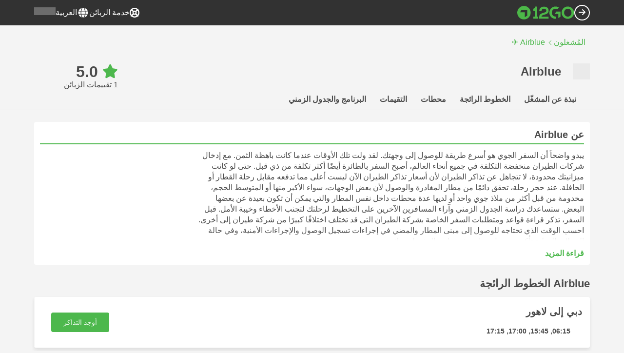

--- FILE ---
content_type: text/html; charset=UTF-8
request_url: https://12go.com/ar/operator/airblue
body_size: 1844
content:
<!DOCTYPE html>
<html lang="en">
<head>
    <meta charset="utf-8">
    <meta name="viewport" content="width=device-width, initial-scale=1">
    <title></title>
    <style>
        body {
            font-family: "Arial";
        }
    </style>
    <script type="text/javascript">
    window.awsWafCookieDomainList = [];
    window.gokuProps = {
"key":"AQIDAHjcYu/GjX+QlghicBgQ/7bFaQZ+m5FKCMDnO+vTbNg96AHZAXL/++T6noW/e8LExT30AAAAfjB8BgkqhkiG9w0BBwagbzBtAgEAMGgGCSqGSIb3DQEHATAeBglghkgBZQMEAS4wEQQMI2R0poRn4XU+zuwKAgEQgDtzdkiUzQc0W2gjgZHfKQFTNKwtwXQU3tQF6vKn5TjuSm93Te8I9CnEAGwNNJMEUN7TvAaf4RyWz9Uu1A==",
          "iv":"CgAGshBdTgAAA7Ck",
          "context":"gEyXPH6c+1dSFiXpwttzpDTbhw+IMCYLpV0GbmTEKy9Gkz76TI+kmIk/+TGUW5NOzJvhF4yhKI0239T093Lihl9mMsvD6UJ6OguN0lOntofq9eUdkt7DWZWdyNBxhs6BdJLNGCmhJq19NMhTh4mq3U6tbsHAfUZWLKVd8ss4xhtRglPTl3kaVAitum3Kgnp5283A12dfP6UFoEkO5AfKnkP/F3/4JOXhttiVfHzEBGx3HpSL5yDqyO/Y3zNHNbDl+qQnWjG33YAzpTPEHhvS15gOSEZyMVZ1cQOJqOkiOycPJ2dpkEh/Df2n8z/IpIr/uM6KKN0FrYv57T1BrPKM/pdBbYZ2IqUCOa74Cws="
};
    </script>
    <script src="https://2f9f4c1440ea.430874dc.ap-southeast-1.token.awswaf.com/2f9f4c1440ea/ea273244be9d/df03f2a08b93/challenge.js"></script>
</head>
<body>
    <div id="challenge-container"></div>
    <script type="text/javascript">
        AwsWafIntegration.saveReferrer();
        AwsWafIntegration.checkForceRefresh().then((forceRefresh) => {
            if (forceRefresh) {
                AwsWafIntegration.forceRefreshToken().then(() => {
                    window.location.reload(true);
                });
            } else {
                AwsWafIntegration.getToken().then(() => {
                    window.location.reload(true);
                });
            }
        });
    </script>
    <noscript>
        <h1>JavaScript is disabled</h1>
        In order to continue, we need to verify that you're not a robot.
        This requires JavaScript. Enable JavaScript and then reload the page.
    </noscript>
</body>
</html>

--- FILE ---
content_type: text/html;charset=utf-8
request_url: https://12go.com/ar/operator/airblue
body_size: 143252
content:
<!DOCTYPE html><html  lang="ar-ae" dir="rtl"><head><meta charset="utf-8">
<meta name="viewport" content="width=device-width, initial-scale=1">
<title>Airblue- تذاكر الطيران | تحقق من الجدول الزمني والحجز عبر الإنترنت</title>
<link rel="preconnect" href="https://cdn5.onetwogo.com">
<link rel="preconnect" href="https://cdn1.onetwogo.com">
<link rel="preconnect" href="https://i.12go.com">
<link rel="preconnect" href="https://img.12go.com">
<link rel="preconnect" href="https://data.12go.com">
<link rel="preconnect" href="https://www.googletagmanager.com">
<link rel="preconnect" href="https://accounts.google.com">
<style type="text/css">:root {
    --old-logo-12go: url("data:image/svg+xml,%3Csvg width='64' height='45' viewBox='0 0 64 45' fill='none' xmlns='http://www.w3.org/2000/svg'%3E%3Cpath d='M52.5435 21.9047H39.5411L39.5009 27.2451C39.5009 27.2451 43.0975 27.2298 44.7506 27.3481C43.4612 28.6853 41.6688 29.5834 40.0464 29.8165C37.0946 30.2402 34.6256 29.2343 32.6254 26.9978L28.1905 31.0212C28.6016 31.6297 29.0844 32.0767 29.5719 32.5281C29.8504 32.786 30.1305 33.0453 30.3997 33.337H24.2987C24.7048 32.9703 25.0942 32.6198 25.4718 32.28C26.292 31.5419 27.0562 30.8541 27.8138 30.1597C28.3266 29.6897 28.8467 29.2274 29.3668 28.7652C31.1486 27.1817 32.9302 25.5983 34.4154 23.7022C36.5479 20.9806 37.6519 17.9631 37.2492 14.4793C36.8466 10.9956 35.3317 8.20762 32.2452 6.37345C29.6157 4.81855 26.7771 4.51561 23.8512 5.02208C21.4347 5.41946 19.2489 6.69505 17.7113 8.60522V17.272C17.9649 17.272 18.209 17.2735 18.4467 17.275C18.904 17.2778 19.3378 17.2805 19.7705 17.272C20.2086 17.2602 21.2477 17.2945 21.2477 17.2945C21.2477 17.2945 21.3197 16.0058 21.3657 15.4354C21.4401 14.5681 21.7542 13.7894 22.1923 13.0522C23.2786 11.2062 25.3378 10.3909 27.6509 10.8843C29.4858 11.2748 30.7976 12.838 31.0361 14.9077C31.3006 17.1963 30.5933 19.1736 28.9769 20.7616C27.3296 22.379 25.6439 23.9571 23.9583 25.5352C23.2636 26.1855 22.5689 26.8359 21.877 27.4889C20.9303 28.3826 19.9821 29.2743 19.0644 30.1371C18.6006 30.5732 18.1447 31.002 17.7007 31.42V39.2406H37.2929V33.7689L38.9649 33.7381C38.9649 33.7381 38.9165 35.3238 38.9649 36.1048C46.7885 36.5332 53.6121 28.5811 52.5435 21.9047Z' fill='%234DB84D'/%3E%3Cpath d='M10.1179 0.0568002C10.1179 0.0568002 9.72233 3.97365 7.55682 6.6397C5.8034 8.78983 2.67323 9.95304 0 10.2169V15.8697H8.50143C8.50143 15.8697 8.56637 42.6983 8.58054 44.2828H16.2058V0L10.1179 0.0568002Z' fill='%234DB84D'/%3E%3Cpath d='M60.9044 14.8047C58.2359 12.2842 53.0123 11.8463 50.8869 12.9113C51.6657 13.9829 52.4092 15.4293 53.0629 16.7009C53.1663 16.902 53.2678 17.0995 53.3665 17.2897C57.0269 17.053 59.1522 19.3014 59.1522 21.8941C59.1522 24.9932 57.263 27.1114 53.2579 26.9729C52.5825 28.4071 51.8008 29.8449 50.6756 31.201C54.5048 32.9949 59.8701 31.6471 62.456 27.5847C65.0217 23.5614 64.3121 18.0222 60.9044 14.8047Z' fill='%234DB84D'/%3E%3Cpath d='M51.8988 17.7063H45.3917C43.8296 15.4237 41.6806 14.2131 38.7252 14.3374C38.43 12.2014 37.3791 10.2158 36.1488 8.53309C41.3323 6.73205 50.0639 10.3649 51.8988 17.7063Z' fill='%234DB84D'/%3E%3C/svg%3E%0A");
    --logo-12go: url('data:image/svg+xml,%3Csvg%20width%3D%22118%22%20height%3D%2228%22%20viewBox%3D%220%200%20118%2028%22%20fill%3D%22none%22%20xmlns%3D%22http%3A%2F%2Fwww.w3.org%2F2000%2Fsvg%22%3E%3Cg%20clip-path%3D%22url(%23clip0_2144_2235)%22%3E%3Cpath%20d%3D%22M41.1739%2021.8928V1.75064C41.1739%201.61064%2041.0603%201.49609%2040.9215%201.49609H37.2775C37.1437%201.49609%2037.0377%201.603%2037.0251%201.73791C36.8737%203.71573%2035.4453%205.32955%2033.5703%205.74955C33.4542%205.775%2033.3684%205.87682%2033.3684%205.999V9.64409C33.3684%209.78409%2033.4819%209.89864%2033.6207%209.89864H36.2579C36.3967%209.89864%2036.5103%2010.0132%2036.5103%2010.1532V21.8954C36.5103%2022.0354%2036.3967%2022.1499%2036.2579%2022.1499H33.5652C33.4264%2022.1499%2033.3129%2022.2645%2033.3129%2022.4045V26.2175C33.3129%2026.3575%2033.4264%2026.4721%2033.5652%2026.4721H43.1575C43.2963%2026.4721%2043.4098%2026.3575%2043.4098%2026.2175V22.4045C43.4098%2022.2645%2043.2963%2022.1499%2043.1575%2022.1499H41.4237C41.2849%2022.1499%2041.1714%2022.0354%2041.1714%2021.8954L41.1739%2021.8928Z%22%20fill%3D%22%234CB748%22%2F%3E%3Cpath%20d%3D%22M55.4975%2018.2863L56.9132%2017.8918C60.2923%2016.9474%2064.9206%2015.6518%2064.9206%209.84052C64.9206%204.70888%2061.3194%201.52197%2055.5227%201.52197C49.726%201.52197%2046.0592%204.59943%2045.5999%209.63179C45.5873%209.77943%2045.7059%209.90924%2045.8523%209.90924L50.0793%209.90415C50.203%209.90415%2050.3039%209.81252%2050.3266%209.69034C50.7455%207.28488%2052.5777%205.83397%2055.3158%205.83397C58.2129%205.83397%2060.2368%207.48088%2060.2368%209.84052C60.2368%2012.4878%2057.8268%2013.2234%2054.7757%2014.1576L53.7663%2014.4682C50.2534%2015.5474%2045.4409%2017.0238%2045.4409%2022.9292V26.2154C45.4409%2026.3554%2045.5545%2026.47%2045.6933%2026.47H64.59C64.7288%2026.47%2064.8424%2026.3554%2064.8424%2026.2154V22.4558C64.8424%2022.3158%2064.7288%2022.2012%2064.59%2022.2012H50.4351C50.2736%2022.2012%2050.1525%2022.0485%2050.1878%2021.8882C50.6774%2019.6278%2053.2313%2018.9176%2055.4975%2018.2863Z%22%20fill%3D%22%234CB748%22%2F%3E%3Cpath%20d%3D%22M104.592%201.26794C97.3294%201.26794%2091.8531%206.81958%2091.8531%2014.181V14.2141C91.8531%2017.4265%2093.1503%2020.5981%2095.4114%2022.917C97.7912%2025.3581%20101.039%2026.7021%20104.559%2026.7021C111.739%2026.7021%20117.362%2021.1149%20117.362%2013.985C117.362%206.85522%20111.752%201.26794%20104.592%201.26794ZM112.269%2014.0181C112.269%2018.017%20109.422%2022.1534%20104.658%2022.1534C100.264%2022.1534%2096.9483%2018.6407%2096.9483%2013.985V13.9519C96.9483%2010.0065%2099.6385%205.81413%20104.625%205.81413C109.612%205.81413%20112.269%209.98358%20112.269%2014.0156V14.0181Z%22%20fill%3D%22%234CB748%22%2F%3E%3Cpath%20d%3D%22M89.3475%2011.842H80.7395C80.6512%2011.842%2080.5704%2011.8879%2080.525%2011.9642L78.0544%2016.0395C77.9509%2016.21%2078.0721%2016.4264%2078.2689%2016.4264H84.8101C84.9489%2016.4264%2085.0625%2016.541%2085.0625%2016.681L85.0549%2024.6253C85.0549%2024.8264%2085.2744%2024.9486%2085.441%2024.8417L89.4813%2022.2784C89.5545%2022.2326%2089.5999%2022.1511%2089.5999%2022.062V12.0966C89.5999%2011.9566%2089.4863%2011.842%2089.3475%2011.842Z%22%20fill%3D%22%234CB748%22%2F%3E%3Cpath%20d%3D%22M85.7876%203.03099C83.8773%201.91099%2081.6363%201.26953%2079.2136%201.26953C71.9507%201.26953%2066.4745%206.82117%2066.4745%2014.1826V14.2157C66.4745%2017.4281%2067.7716%2020.5997%2070.0328%2022.9186C73.5784%2026.5535%2077.9216%2026.8183%2080.208%2026.6579C80.3392%2026.6477%2080.4401%2026.5357%2080.4401%2026.4033V22.3688C80.4401%2022.2161%2080.3089%2022.1015%2080.16%2022.1168C76.0011%2022.5317%2071.5696%2019.4797%2071.5696%2013.9841V13.951C71.5696%2010.0055%2074.2598%205.81571%2079.2465%205.81571C80.8212%205.81571%2082.1839%206.2688%2083.3095%207.01717C83.4281%207.09608%2083.5896%207.06553%2083.6653%206.94335L85.8734%203.38735C85.9491%203.26517%2085.9113%203.10226%2085.7876%203.03099Z%22%20fill%3D%22%234CB748%22%2F%3E%3Cpath%20fill-rule%3D%22evenodd%22%20clip-rule%3D%22evenodd%22%20d%3D%22M13.8798%200C21.5454%200%2027.7597%206.26801%2027.7597%2014C27.7597%2021.732%2021.5454%2028%2013.8798%2028C6.21421%2028%200%2021.732%200%2014C0%206.26801%206.21421%200%2013.8798%200ZM20.5571%2020.263V8.17969H8.75167L5.86719%2013.1331H15.6411L15.6335%2023.2997L20.5571%2020.263Z%22%20fill%3D%22%234CB748%22%2F%3E%3C%2Fg%3E%3Cdefs%3E%3CclipPath%20id%3D%22clip0_2144_2235%22%3E%3Crect%20width%3D%22117.6%22%20height%3D%2228%22%20fill%3D%22white%22%2F%3E%3C%2FclipPath%3E%3C%2Fdefs%3E%3C%2Fsvg%3E');
   
    --border-radius-base: 4px;
    --header-height: 52px;
    --header-background: var(--black);
    --header-background-alpha: linear-gradient(180deg, rgba(0, 0, 0, 0.8) 0%, rgba(0, 0, 0, 0) 100%);
    --header-color: #fff;

    --brand-primary: #4DB84D;
    --brand-primary-black: #073D07;
    --brand-primary-darker: #3a8a3a;
    --brand-primary-lighter: #9dce9d;
    --brand-primary-murk: #178743;
    --brand-primary-murkest: #126a36;
    --brand-primary-faded: #edf8ed;

    --brand-promotion: #BE4CBE;
    --brand-promotion-darker: #8F398F;
    --brand-promotion-light: #EAD2EA;
    --brand-promotion-lighter: #D29ED2;
    --brand-promotion-faded: #F9EDF9;

    --brand-urgent: #F66F1B;
    --brand-urgent-faded: #FEF1E8;

    --brand-highlight: #0DA1E0;
    --brand-highlight-faded: #E2F4FB;

    --brand-white: #FFF;
    --brand-white-shaded: #7e7e7e;

    --brand-navy: #1C2B39 ;
    
    --brand-black: #4b4b4b;
    --brand-black-darker: #404040;
    --brand-black-faded: rgba(75, 75, 75, 0.5);

    --white: #fff;

    --black: #323232;
    --black-faded: rgba(50, 50, 50, 0.5);

    --brand-gray: #eaeaea;
    --brand-gray-black: #7c7b7b;
    --brand-gray-dark: #808184;
    --brand-gray-darker: #A0A0A0;
    --brand-gray-lighter: #f4f4f4;
    --brand-gray-icon: #DCDCE5;
    --brand-gray-text: #808184;

    --brand-attention: #FF9900;
    --brand-attention-black: #3D2C07;
    --brand-attention-darker: #58461F;
    --brand-attention-lighter: #F4D287;
    --brand-attention-faded: #FFEFCB;
    --brand-attention-darker: #58461F;

    --brand-warning: #CFD441;
    --brand-warning-black: #3B3D07;
    --brand-warning-darker: #686A20;
    --brand-warning-lighter: #E7E9A0;
    --brand-warning-faded: #F9FAE8;

    --brand-danger: #B84D4D;
    --brand-danger-black: #3D0707;
    --brand-danger-darker: #A64545;
    --brand-danger-lighter: #CE9D9D;
    --brand-danger-faded: #F6EAEA;

    --brand-info: #4D94B8;
    --brand-info-black: #072B3D;
    --brand-info-darker: #366881;
    --brand-info-lighter: #94BFD4;
    --brand-info-faded: #EAF2F6;
    --brand-info-background: #F3F8FC;

    --brand-paypal: #0da1e0;
    --brand-paypal-lighter: #15b0f1;

    --brand-google-paybutton: #000;

    --btn-contained-color: var(--brand-primary);
    --btn-contained-bg: var(--white);
    --btn-contained-bg-dark: transparent;
    --btn-contained-bg-darker: transparent;
    --btn-contained-border: transparent;
    --btn-contained-border-dark: transparent;
    --btn-contained-border-darker: transparent;

    --btn-default-color: var(--brand-black);
    --btn-default-bg: var(--white);
    --btn-default-bg-dark: var(--brand-gray-lighter);
    --btn-default-bg-darker: var(--brand-gray-lighter);
    --btn-default-border: var(--brand-gray);
    --btn-default-border-dark: var(--brand-gray);
    --btn-default-border-darker: var(--brand-gray-darker);

    --btn-secondary-color: var(--brand-black);
    --btn-secondary-bg: var(--brand-gray-lighter);
    --btn-secondary-bg-dark: var(--brand-gray);
    --btn-secondary-bg-darker: var(--brand-gray);
    --btn-secondary-border: transparent;
    --btn-secondary-border-dark: transparent;
    --btn-secondary-border-darker: transparent;

    --btn-primary-color: var(--brand-primary-faded);
    --btn-primary-bg: var(--brand-primary);
    --btn-primary-bg-dark: var(--brand-primary-darker);
    --btn-primary-bg-darker: var(--brand-primary-darker);
    --btn-primary-border: transparent;
    --btn-primary-border-dark: transparent;
    --btn-primary-border-darker: transparent;

    --btn-success-color: var(--brand-primary);
    --btn-success-bg: var(--brand-primary-faded);
    --btn-success-bg-dark: var(--brand-primary-lighter);
    --btn-success-bg-darker: var(--brand-lighter);
    --btn-success-border: var(--brand-primary-lighter);
    --btn-success-border-dark: var(--brand-primary);
    --btn-success-border-darker: var(--brand-primary);

    --btn-info-color: var(--brand-info-faded);
    --btn-info-bg: var(--brand-info);
    --btn-info-bg-dark: var(--brand-info-darker);
    --btn-info-bg-darker: var(--brand-darker);
    --btn-info-border: transparent;
    --btn-info-border-dark: transparent;
    --btn-info-border-darker: transparent;

    --btn-warning-color: var(--brand-warning-darker);
    --btn-warning-bg: var(--brand-warning-faded);
    --btn-warning-bg-dark: var(--brand-warning-lighter);
    --btn-warning-bg-darker: var(--brand-warning-lighter);
    --btn-warning-border: var(--brand-warning-lighter);
    --btn-warning-border-dark: var(--brand-warning);
    --btn-warning-border-darker: var(--brand-warning);

    --btn-danger-color: var(--brand-danger-faded);
    --btn-danger-bg: var(--brand-danger);
    --btn-danger-bg-dark: var(--brand-danger-darker);
    --btn-danger-bg-darker: var(--brand-danger-darker);
    --btn-danger-border: transparent;
    --btn-danger-border-dark: transparent;
    --btn-danger-border-darker: transparent;

    --btn-danger-ghost-color: var(--brand-danger-darker);
    --btn-danger-ghost-bg: transparent;
    --btn-danger-ghost-bg-dark: var(--brand-gray-lighter);
    --btn-danger-ghost-bg-darker: transparent;
    --btn-danger-ghost-border: transparent;
    --btn-danger-ghost-border-dark: transparent;
    --btn-danger-ghost-border-darker: transparent;

    --state-default-text: var(--brand-black);
    --state-default-bg: var(--brand-gray-lighter);
    --state-default-border: var(--brand-gray);

    --state-success-text: var(--brand-primary-black);
    --state-success-bg: var(--brand-primary-faded);
    --state-success-border: var(--brand-primary-lighter);

    --state-info-text: var(--brand-info-black);
    --state-info-bg:  var(--brand-info-faded);
    --state-info-border:  var(--brand-info-lighter);

    --state-warning-text: var(--brand-warning-black);
    --state-warning-bg: var(--brand-warning-faded);
    --state-warning-border: var(--brand-warning-lighter);

    --state-danger-text: var(--brand-danger-black);
    --state-danger-bg: var(--brand-danger-faded);
    --state-danger-border: var(--brand-danger-lighter);

    --alert-success-bg: var(--state-success-bg);
    --alert-success-text: var(--state-success-text);
    --alert-success-border: var(--state-success-border);

    --alert-info-bg: var(--state-info-bg);
    --alert-info-text: var(--state-info-text);
    --alert-info-border: var(--state-info-border);

    --alert-warning-bg: var(--state-warning-bg);
    --alert-warning-text: var(--state-warning-text);
    --alert-warning-border: var(--state-warning-border);

    --alert-danger-bg: var(--state-danger-bg);
    --alert-danger-text: var(--state-danger-text);
    --alert-danger-border: var(--state-danger-border);

    --alert-basic-bg: var(--state-default-bg);
    --alert-basic-text: var(--state-default-text);
    --alert-basic-border: var(--state-default-border);

    --body-bg: #f4f4f4;
    --text-color: var(--brand-black);
    --text-faded-color: var(--brand-gray-black);
    --link-color: var(--brand-primary);
    --link-hover-color: var(--brand-primary-darker);

    --box-shadow-base: 0px 5px 8px rgba(0, 0, 0, 0.04);
    --box-shadow-2: var(--box-shadow-base), 0px 1px 3px rgba(75, 75, 75, 0.2), 0px 3px 6px 0px rgba(75, 75, 75, 0.2);

    --box-shadow-trip: var(--box-shadow-base);
    --box-shadow-trip-hover: var(--box-shadow-2);

    --loader-color: var(--brand-primary);
    
    --font-family-base: system, -apple-system, BlinkMacSystemFont, "Segoe UI", "Roboto", "Oxygen", "Ubuntu", "Cantarell", "Fira Sans", "Droid Sans", "Helvetica Neue", sans-serif;
}
</style>
<meta name="application-name" content="12Go">
<meta name="apple-mobile-web-app-title" content="12Go">
<meta httpEquiv="X-UA-Compatible" content="IE=edge,chrome=1">
<meta name="theme-color" content="#35aa47">
<meta name="msapplication-config" content="//cdn1.onetwogo.com/images/browserconfig.xml">
<meta name="msapplication-TileImage" content="//cdn1.onetwogo.com/images/mstile-144x144.png">
<meta name="msapplication-TileColor" content="#35aa47">
<meta name="author" content="12go">
<meta name="baidu-site-verification" content="code-iOGhqYqv3M">
<meta name="msvalidate.01" content="3B6903ED1DA495ABAA3E692A268DFFC7">
<meta name="msvalidate.01" content="CD1EFED6C760B90264AAED2588D40C06">
<meta property="og:type" content="website">
<link rel="mask-icon" href="//cdn1.onetwogo.com/images/safari-pinned-tab.svg" color="#006f00">
<link rel="manifest" href="/ar/manifest.webmanifest">
<link rel="apple-touch-icon" href="//cdn1.onetwogo.com/images/apple-touch-icon.png">
<link rel="icon" type="image/png" href="//cdn1.onetwogo.com/images/favicon-16x16.png" sizes="16x16">
<link rel="icon" type="image/png" href="//cdn1.onetwogo.com/images/favicon-32x32.png" sizes="32x32">
<link rel="icon" type="image/png" href="//cdn1.onetwogo.com/images/favicon-96x96.png" sizes="96x96">
<link rel="apple-touch-icon-precomposed" href="//cdn1.onetwogo.com/images/apple-touch-icon-precomposed.png">
<link rel="apple-touch-icon" sizes="152x152" href="//cdn1.onetwogo.com/images/apple-touch-icon-152x152.png">
<link rel="apple-touch-icon" sizes="144x144" href="//cdn1.onetwogo.com/images/apple-touch-icon-144x144.png">
<link rel="apple-touch-icon" sizes="120x120" href="//cdn1.onetwogo.com/images/apple-touch-icon-120x120.png">
<link rel="apple-touch-icon" sizes="114x114" href="//cdn1.onetwogo.com/images/apple-touch-icon-114x114.png">
<link rel="apple-touch-icon" sizes="76x76" href="//cdn1.onetwogo.com/images/apple-touch-icon-76x76.png">
<link rel="apple-touch-icon" sizes="72x72" href="//cdn1.onetwogo.com/images/apple-touch-icon-72x72.png">
<link rel="apple-touch-icon" sizes="60x60" href="//cdn1.onetwogo.com/images/apple-touch-icon-60x60.png">
<link rel="apple-touch-icon" sizes="57x57" href="//cdn1.onetwogo.com/images/apple-touch-icon-57x57.png">
<link rel="shortcut icon" href="//cdn1.onetwogo.com/images/favicon.ico">
<link rel="image_src" href="/images/12go_logo.png">
<link rel="alternate" type="application/rss+xml" title="Transit in " href="https://12go.com/rss.xml">
<meta property="og:title" content="Airblue- تذاكر الطيران | تحقق من الجدول الزمني والحجز عبر الإنترنت">
<meta name="description" content="✈️ احجز تذاكر طيران من Airblue عبر الإنترنت مع 12Gо! تحقق من الأسعار، وقم بتحديث الجداول الزمنية، وخطط لرحلتك السلسة على الفور!">
<meta name="robots" content="noindex,nofollow">
<meta property="og:image" content="images/operator/44825/logo/logo-main.jpeg">
<meta property="og:image:width" content="144">
<meta property="og:image:height" content="136">
<meta property="og:image:type" content="image/jpeg">
<link rel="canonical" href="https://12go.com/ar/operator/airblue">
<link rel="amphtml" href="https://12go.com/ar/operator/airblue/amp">
<link rel="alternate" href="https://12go.com/ar/operator/airblue" title="العربية" hreflang="ar">
<link rel="alternate" href="https://12go.com/cn/operator/airblue" title="简体中文" hreflang="zh-Hans">
<link rel="alternate" href="https://12go.com/de/operator/airblue" title="Deutsch" hreflang="de">
<link rel="alternate" href="https://12go.com/el/operator/airblue" title="Ελληνικά" hreflang="el">
<link rel="alternate" href="https://12go.com/en/operator/airblue" title="English" hreflang="en">
<link rel="alternate" href="https://12go.com/es/operator/airblue" title="Español" hreflang="es">
<link rel="alternate" href="https://12go.com/fa/operator/airblue" title="فارسی" hreflang="fa">
<link rel="alternate" href="https://12go.com/fr/operator/airblue" title="Français" hreflang="fr">
<link rel="alternate" href="https://12go.com/hr/operator/airblue" title="Hrvatski" hreflang="hr">
<link rel="alternate" href="https://12go.com/in/operator/airblue" title="Indonesia" hreflang="id">
<link rel="alternate" href="https://12go.com/it/operator/airblue" title="Italiano" hreflang="it">
<link rel="alternate" href="https://12go.com/jp/operator/airblue" title="日本語" hreflang="ja">
<link rel="alternate" href="https://12go.com/ko/operator/airblue" title="한국어" hreflang="ko">
<link rel="alternate" href="https://12go.com/ms/operator/airblue" title="Melayu" hreflang="ms">
<link rel="alternate" href="https://12go.com/nl/operator/airblue" title="Nederlands" hreflang="nl">
<link rel="alternate" href="https://12go.com/pl/operator/airblue" title="Polski" hreflang="pl">
<link rel="alternate" href="https://12go.com/pt/operator/airblue" title="Português" hreflang="pt">
<link rel="alternate" href="https://12go.com/ru/operator/airblue" title="Русский" hreflang="ru">
<link rel="alternate" href="https://12go.com/sv/operator/airblue" title="Svenska" hreflang="sv">
<link rel="alternate" href="https://12go.com/th/operator/airblue" title="ภาษาไทย" hreflang="th">
<link rel="alternate" href="https://12go.com/tr/operator/airblue" title="Türkçe" hreflang="tr">
<link rel="alternate" href="https://12go.com/uk/operator/airblue" title="Українська" hreflang="uk">
<link rel="alternate" href="https://12go.com/vi/operator/airblue" title="Tiếng Việt" hreflang="vi">
<link rel="alternate" href="https://12go.com/zh/operator/airblue" title="繁體中文" hreflang="zh-Hant">
<style>:host,:root{--fa-font-solid:normal 900 1em/1 "Font Awesome 6 Solid";--fa-font-regular:normal 400 1em/1 "Font Awesome 6 Regular";--fa-font-light:normal 300 1em/1 "Font Awesome 6 Light";--fa-font-thin:normal 100 1em/1 "Font Awesome 6 Thin";--fa-font-duotone:normal 900 1em/1 "Font Awesome 6 Duotone";--fa-font-sharp-solid:normal 900 1em/1 "Font Awesome 6 Sharp";--fa-font-sharp-regular:normal 400 1em/1 "Font Awesome 6 Sharp";--fa-font-sharp-light:normal 300 1em/1 "Font Awesome 6 Sharp";--fa-font-sharp-thin:normal 100 1em/1 "Font Awesome 6 Sharp";--fa-font-brands:normal 400 1em/1 "Font Awesome 6 Brands"}svg:not(:host).svg-inline--fa,svg:not(:root).svg-inline--fa{box-sizing:content-box;overflow:visible}.svg-inline--fa{display:var(--fa-display,inline-block);height:1em;overflow:visible;vertical-align:-.125em}.svg-inline--fa.fa-2xs{vertical-align:.1em}.svg-inline--fa.fa-xs{vertical-align:0}.svg-inline--fa.fa-sm{vertical-align:-.07143em}.svg-inline--fa.fa-lg{vertical-align:-.2em}.svg-inline--fa.fa-xl{vertical-align:-.25em}.svg-inline--fa.fa-2xl{vertical-align:-.3125em}.svg-inline--fa.fa-pull-left{margin-right:var(--fa-pull-margin,.3em);width:auto}.svg-inline--fa.fa-pull-right{margin-left:var(--fa-pull-margin,.3em);width:auto}.svg-inline--fa.fa-li{top:.25em;width:var(--fa-li-width,2em)}.svg-inline--fa.fa-fw{width:var(--fa-fw-width,1.25em)}.fa-layers svg.svg-inline--fa{bottom:0;left:0;margin:auto;position:absolute;right:0;top:0}.fa-layers-counter,.fa-layers-text{display:inline-block;position:absolute;text-align:center}.fa-layers{display:inline-block;height:1em;position:relative;text-align:center;vertical-align:-.125em;width:1em}.fa-layers svg.svg-inline--fa{transform-origin:center center}.fa-layers-text{left:50%;top:50%;transform:translate(-50%,-50%);transform-origin:center center}.fa-layers-counter{background-color:var(--fa-counter-background-color,#ff253a);border-radius:var(--fa-counter-border-radius,1em);box-sizing:border-box;color:var(--fa-inverse,#fff);line-height:var(--fa-counter-line-height,1);max-width:var(--fa-counter-max-width,5em);min-width:var(--fa-counter-min-width,1.5em);overflow:hidden;padding:var(--fa-counter-padding,.25em .5em);right:var(--fa-right,0);text-overflow:ellipsis;top:var(--fa-top,0);transform:scale(var(--fa-counter-scale,.25));transform-origin:top right}.fa-layers-bottom-right{bottom:var(--fa-bottom,0);right:var(--fa-right,0);top:auto;transform:scale(var(--fa-layers-scale,.25));transform-origin:bottom right}.fa-layers-bottom-left{bottom:var(--fa-bottom,0);left:var(--fa-left,0);right:auto;top:auto;transform:scale(var(--fa-layers-scale,.25));transform-origin:bottom left}.fa-layers-top-right{right:var(--fa-right,0);top:var(--fa-top,0);transform:scale(var(--fa-layers-scale,.25));transform-origin:top right}.fa-layers-top-left{left:var(--fa-left,0);right:auto;top:var(--fa-top,0);transform:scale(var(--fa-layers-scale,.25));transform-origin:top left}.fa-1x{font-size:1em}.fa-2x{font-size:2em}.fa-3x{font-size:3em}.fa-4x{font-size:4em}.fa-5x{font-size:5em}.fa-6x{font-size:6em}.fa-7x{font-size:7em}.fa-8x{font-size:8em}.fa-9x{font-size:9em}.fa-10x{font-size:10em}.fa-2xs{font-size:.625em;line-height:.1em;vertical-align:.225em}.fa-xs{font-size:.75em;line-height:.08333em;vertical-align:.125em}.fa-sm{font-size:.875em;line-height:.07143em;vertical-align:.05357em}.fa-lg{font-size:1.25em;line-height:.05em;vertical-align:-.075em}.fa-xl{font-size:1.5em;line-height:.04167em;vertical-align:-.125em}.fa-2xl{font-size:2em;line-height:.03125em;vertical-align:-.1875em}.fa-fw{text-align:center;width:1.25em}.fa-ul{list-style-type:none;margin-left:var(--fa-li-margin,2.5em);padding-left:0}.fa-ul>li{position:relative}.fa-li{left:calc(var(--fa-li-width, 2em)*-1);line-height:inherit;position:absolute;text-align:center;width:var(--fa-li-width,2em)}.fa-border{border-color:var(--fa-border-color,#eee);border-radius:var(--fa-border-radius,.1em);border-style:var(--fa-border-style,solid);border-width:var(--fa-border-width,.08em);padding:var(--fa-border-padding,.2em .25em .15em)}.fa-pull-left{float:left;margin-right:var(--fa-pull-margin,.3em)}.fa-pull-right{float:right;margin-left:var(--fa-pull-margin,.3em)}.fa-beat{animation-delay:var(--fa-animation-delay,0s);animation-direction:var(--fa-animation-direction,normal);animation-duration:var(--fa-animation-duration,1s);animation-iteration-count:var(--fa-animation-iteration-count,infinite);animation-name:fa-beat;animation-timing-function:var(--fa-animation-timing,ease-in-out)}.fa-bounce{animation-delay:var(--fa-animation-delay,0s);animation-direction:var(--fa-animation-direction,normal);animation-duration:var(--fa-animation-duration,1s);animation-iteration-count:var(--fa-animation-iteration-count,infinite);animation-name:fa-bounce;animation-timing-function:var(--fa-animation-timing,cubic-bezier(.28,.84,.42,1))}.fa-fade{animation-iteration-count:var(--fa-animation-iteration-count,infinite);animation-name:fa-fade;animation-timing-function:var(--fa-animation-timing,cubic-bezier(.4,0,.6,1))}.fa-beat-fade,.fa-fade{animation-delay:var(--fa-animation-delay,0s);animation-direction:var(--fa-animation-direction,normal);animation-duration:var(--fa-animation-duration,1s)}.fa-beat-fade{animation-iteration-count:var(--fa-animation-iteration-count,infinite);animation-name:fa-beat-fade;animation-timing-function:var(--fa-animation-timing,cubic-bezier(.4,0,.6,1))}.fa-flip{animation-delay:var(--fa-animation-delay,0s);animation-direction:var(--fa-animation-direction,normal);animation-duration:var(--fa-animation-duration,1s);animation-iteration-count:var(--fa-animation-iteration-count,infinite);animation-name:fa-flip;animation-timing-function:var(--fa-animation-timing,ease-in-out)}.fa-shake{animation-duration:var(--fa-animation-duration,1s);animation-iteration-count:var(--fa-animation-iteration-count,infinite);animation-name:fa-shake;animation-timing-function:var(--fa-animation-timing,linear)}.fa-shake,.fa-spin{animation-delay:var(--fa-animation-delay,0s);animation-direction:var(--fa-animation-direction,normal)}.fa-spin{animation-duration:var(--fa-animation-duration,2s);animation-iteration-count:var(--fa-animation-iteration-count,infinite);animation-name:fa-spin;animation-timing-function:var(--fa-animation-timing,linear)}.fa-spin-reverse{--fa-animation-direction:reverse}.fa-pulse,.fa-spin-pulse{animation-direction:var(--fa-animation-direction,normal);animation-duration:var(--fa-animation-duration,1s);animation-iteration-count:var(--fa-animation-iteration-count,infinite);animation-name:fa-spin;animation-timing-function:var(--fa-animation-timing,steps(8))}@media (prefers-reduced-motion:reduce){.fa-beat,.fa-beat-fade,.fa-bounce,.fa-fade,.fa-flip,.fa-pulse,.fa-shake,.fa-spin,.fa-spin-pulse{animation-delay:-1ms;animation-duration:1ms;animation-iteration-count:1;transition-delay:0s;transition-duration:0s}}@keyframes fa-beat{0%,90%{transform:scale(1)}45%{transform:scale(var(--fa-beat-scale,1.25))}}@keyframes fa-bounce{0%{transform:scale(1) translateY(0)}10%{transform:scale(var(--fa-bounce-start-scale-x,1.1),var(--fa-bounce-start-scale-y,.9)) translateY(0)}30%{transform:scale(var(--fa-bounce-jump-scale-x,.9),var(--fa-bounce-jump-scale-y,1.1)) translateY(var(--fa-bounce-height,-.5em))}50%{transform:scale(var(--fa-bounce-land-scale-x,1.05),var(--fa-bounce-land-scale-y,.95)) translateY(0)}57%{transform:scale(1) translateY(var(--fa-bounce-rebound,-.125em))}64%{transform:scale(1) translateY(0)}to{transform:scale(1) translateY(0)}}@keyframes fa-fade{50%{opacity:var(--fa-fade-opacity,.4)}}@keyframes fa-beat-fade{0%,to{opacity:var(--fa-beat-fade-opacity,.4);transform:scale(1)}50%{opacity:1;transform:scale(var(--fa-beat-fade-scale,1.125))}}@keyframes fa-flip{50%{transform:rotate3d(var(--fa-flip-x,0),var(--fa-flip-y,1),var(--fa-flip-z,0),var(--fa-flip-angle,-180deg))}}@keyframes fa-shake{0%{transform:rotate(-15deg)}4%{transform:rotate(15deg)}24%,8%{transform:rotate(-18deg)}12%,28%{transform:rotate(18deg)}16%{transform:rotate(-22deg)}20%{transform:rotate(22deg)}32%{transform:rotate(-12deg)}36%{transform:rotate(12deg)}40%,to{transform:rotate(0deg)}}@keyframes fa-spin{0%{transform:rotate(0deg)}to{transform:rotate(1turn)}}.fa-rotate-90{transform:rotate(90deg)}.fa-rotate-180{transform:rotate(180deg)}.fa-rotate-270{transform:rotate(270deg)}.fa-flip-horizontal{transform:scaleX(-1)}.fa-flip-vertical{transform:scaleY(-1)}.fa-flip-both,.fa-flip-horizontal.fa-flip-vertical{transform:scale(-1)}.fa-rotate-by{transform:rotate(var(--fa-rotate-angle,none))}.fa-stack{display:inline-block;height:2em;position:relative;vertical-align:middle;width:2.5em}.fa-stack-1x,.fa-stack-2x{bottom:0;left:0;margin:auto;position:absolute;right:0;top:0;z-index:var(--fa-stack-z-index,auto)}.svg-inline--fa.fa-stack-1x{height:1em;width:1.25em}.svg-inline--fa.fa-stack-2x{height:2em;width:2.5em}.fa-inverse{color:var(--fa-inverse,#fff)}.fa-sr-only,.fa-sr-only-focusable:not(:focus),.sr-only,.sr-only-focusable:not(:focus){height:1px;margin:-1px;overflow:hidden;padding:0;position:absolute;width:1px;clip:rect(0,0,0,0);border-width:0;white-space:nowrap}.svg-inline--fa .fa-primary{fill:var(--fa-primary-color,currentColor);opacity:var(--fa-primary-opacity,1)}.svg-inline--fa .fa-secondary{fill:var(--fa-secondary-color,currentColor)}.svg-inline--fa .fa-secondary,.svg-inline--fa.fa-swap-opacity .fa-primary{opacity:var(--fa-secondary-opacity,.4)}.svg-inline--fa.fa-swap-opacity .fa-secondary{opacity:var(--fa-primary-opacity,1)}.svg-inline--fa mask .fa-primary,.svg-inline--fa mask .fa-secondary{fill:#000}.fa-duotone.fa-inverse,.fad.fa-inverse{color:var(--fa-inverse,#fff)}</style>
<style>.text-small{color:inherit;font-size:12px;font-weight:400;line-height:1.5}@media screen and (min-width:360px){.text-small{font-size:14px}}[tooltip]{position:relative}[tooltip]:before{background:var(--brand-white-shaded);border-radius:var(--border-radius-base);box-sizing:border-box;color:inherit;color:#fff;content:attr(tooltip);display:none;font-family:var(--font-family-base);font-size:14px;font-style:normal;font-weight:400;left:50%;line-height:1.42857143;max-width:min(400px,90vw);padding:8px;position:absolute;text-align:center;top:-9px;transform:translate(-50%,-100%);width:-moz-max-content;width:max-content;z-index:2147483643}@media screen and (min-width:360px){[tooltip]:before{font-size:16px}}[tooltip]:after{border-left:10px solid transparent;border-right:10px solid transparent;border-top:10px solid var(--brand-white-shaded);content:"";display:none;height:0;left:50%;position:absolute;top:0;transform:translate(-50%,-100%);width:0}[tooltip]:hover:after,[tooltip]:hover:before{display:block}[tooltip][tooltip-left]:before{transform:translate(calc(-100% + 20px),-100%)}[tooltip][tooltip-right]:before{transform:translate(-20px,-100%)}[tooltip][tooltip-bottom]:before{bottom:-9px;top:auto;transform:translate(-20px,100%)}[tooltip][tooltip-bottom]:after{border-bottom:10px solid var(--brand-white-shaded);border-left:10px solid transparent;border-right:10px solid transparent;border-top:none;bottom:0;top:auto;transform:translate(-50%,100%)}[tooltip][left][tooltip-bottom]:before{transform:translate(calc(-100% + 20px),100%)}@media screen and (max-width:1199px){[tooltip][tooltip-md-left]:before{transform:translate(calc(-100% + 20px),-100%)}[tooltip][tooltip-md-right]:before{transform:translate(-20px,-100%)}}@media screen and (max-width:991px){[tooltip][tooltip-sm-left]:before{transform:translate(calc(-100% + 20px),-100%)}[tooltip][tooltip-sm-right]:before{transform:translate(-20px,-100%)}}@media screen and (max-width:767px){[tooltip][tooltip-xs-left]:before{transform:translate(calc(-100% + 20px),-100%)}[tooltip][tooltip-xs-right]:before{transform:translate(-20px,-100%)}}[lastMinuteCarouselFeature] [tooltip]:after{z-index:2147483643}[lastMinuteCarouselFeature][dir=rtl] [tooltip][tooltip-left]:before{transform:translate(-20px,-100%)}[lastMinuteCarouselFeature][dir=rtl] [tooltip][tooltip-right]:before{transform:translate(calc(-100% + 20px),-100%)}</style>
<style>@keyframes ac_rotation-09743db6{0%{transform:rotate(0)}to{transform:rotate(1turn)}}@keyframes pop-09743db6{0%{transform:scale(1)}50%{transform:scale(.5)}to{transform:scale(1)}}.loader[data-v-09743db6]{align-items:center;background:hsla(0,0%,7%,.9);bottom:0;color:var(--loader-color);display:flex;flex-direction:column;justify-content:center;left:0;position:fixed;right:0;top:0;z-index:2147483646}.loader .icon[data-v-09743db6]{transform:rotate(45deg)}.loader-content[data-v-09743db6]{text-align:center}.loader-content .title[data-v-09743db6]{font-size:24px;font-weight:700;margin-bottom:16px}.loader-content .description[data-v-09743db6]{font-size:14px;margin-bottom:40px}.loader-content .spinner[data-v-09743db6]{color:var(--loader-color);height:150px;position:relative;text-align:right;width:150px}.loader-content .spinner .line[data-v-09743db6]{animation:ac_rotation-09743db6 1.5s linear infinite;border:2px dotted transparent;border-radius:50%;border-top:2px dotted var(--loader-color);height:100%;left:0;margin:auto;position:absolute;right:0;width:100%}.loader-content .spinner .line[data-v-09743db6]:first-child{padding:18px 5px 0 0}.loader-content .spinner .line:first-child svg[data-v-09743db6]{transform:rotate(45deg)}.loader-content .spinner .line[data-v-09743db6]:nth-child(2){animation:ac_rotation-09743db6 2s linear infinite;height:110px;padding:9px 7px 0 0;top:20px;width:110px}.loader-content .spinner .line:nth-child(2) svg[data-v-09743db6]{transform:rotate(63deg)}.loader-content .spinner .line[data-v-09743db6]:nth-child(3){animation:ac_rotation-09743db6 2.5s linear infinite;height:70px;top:40px;width:70px}.loader-content .spinner .line:nth-child(3) svg[data-v-09743db6]{transform:rotate(70deg)}.loader-content .spinner .logo[data-v-09743db6]{left:0;margin:auto;position:absolute;right:0;top:50%;transform:translateY(-50%);width:40px}.loader-content .spinner .dot[data-v-09743db6]{animation:pop-09743db6 1.5s linear infinite;background:var(--loader-color);border-radius:100%;height:10px;left:0;margin:auto;position:absolute;right:0;top:calc(50% - 5px);width:10px}</style>
<style>.vue-info-card-default[data-v-78299a76]{background:#fff;border-left:3px solid var(--brand-gray-darker);border-radius:var(--border-radius-base);box-shadow:var(--box-shadow-base);padding:8px 8px 4px 9px}.vue-info-card-default.success[data-v-78299a76]{border-color:var(--brand-primary)}.vue-info-card-default.info[data-v-78299a76]{border-color:var(--brand-info)}.vue-info-card-default.warning[data-v-78299a76]{border-color:var(--brand-attention)}.vue-info-card-default.danger[data-v-78299a76]{border-color:var(--brand-danger)}.vue-info-card-default.promotion[data-v-78299a76]{border-color:var(--brand-promotion,#be4cbe)}.vue-info-card-default.basic[data-v-78299a76]{border-color:var(--brand-gray)}@media only screen and (min-width:992px){.vue-info-card-default[data-v-78299a76]{padding-left:13px}.vue-info-card-default.collapsible[data-v-78299a76]{cursor:pointer}}.vue-info-card-flat[data-v-78299a76]{background:var(--brand-gray-lighter);border-radius:var(--border-radius-base);font-size:12px;padding:11px 11px 7px}@media screen and (min-width:360px){.vue-info-card-flat[data-v-78299a76]{font-size:14px}}.vue-info-card-flat.success[data-v-78299a76]{background-color:var(--alert-success-bg);border-color:var(--alert-success-border)}.vue-info-card-flat.info[data-v-78299a76]{background-color:var(--alert-info-bg);border-color:var(--alert-info-border)}.vue-info-card-flat.warning[data-v-78299a76]{background-color:var(--alert-warning-bg);border-color:var(--alert-warning-border)}.vue-info-card-flat.danger[data-v-78299a76]{background-color:var(--alert-danger-bg);border-color:var(--alert-danger-border)}.vue-info-card-flat.promotion[data-v-78299a76]{background-color:var(--brand-promotion-faded,#f9edf9);border-color:var(--brand-promotion-lighter,#d29ed2)}.vue-info-card-flat.basic[data-v-78299a76]{background-color:var(--alert-basic-bg);border-color:var(--alert-basic-border)}@media only screen and (min-width:992px){.vue-info-card-flat.collapsible[data-v-78299a76]{cursor:pointer}}</style>
<style>.notifications[data-v-70fcf9ef]{display:flex;flex-direction:column;left:50%;position:fixed;text-align:center;top:0;transform:translateX(-50%);z-index:2147483644}.notifications-item[data-v-70fcf9ef]{align-self:center;margin-top:10px;transition:all .3s ease-in,margin 0s}.notifications-item[data-v-70fcf9ef]:last-child{position:static}.slide[data-v-70fcf9ef]{position:relative}.slide-enter-from[data-v-70fcf9ef],.slide-leave-to[data-v-70fcf9ef]{opacity:0;transform:translateY(-8px)}.slide-enter-to[data-v-70fcf9ef],.slide-leave-from[data-v-70fcf9ef]{transform:translateY(0)}.slide-leave-active[data-v-70fcf9ef]{position:absolute}</style>
<style>.text-small{color:inherit;font-size:12px;font-weight:400;line-height:1.5}@media screen and (min-width:360px){.text-small{font-size:14px}}.btn{align-items:center;background-image:none;border:1px solid transparent;border-radius:var(--border-radius-base);cursor:pointer;display:inline-flex;font-size:14px;font-weight:400;gap:8px;justify-content:center;line-height:1.3333333;margin-bottom:0;padding:10px 24px;text-align:center;touch-action:manipulation;transition:background-color .1s ease-in-out;vertical-align:middle;white-space:nowrap}.btn.btn-wrap{white-space:normal}.btn.focus,.btn:focus{color:var(--btn-default-color);text-decoration:none}@media (any-hover:hover){.btn:hover{color:var(--btn-default-color);text-decoration:none}}.btn.active,.btn:active{background-image:none;outline:0}.btn.disabled,.btn[disabled],fieldset[disabled] .btn{cursor:not-allowed}a.btn.disabled,fieldset[disabled] a.btn{pointer-events:none}.btn-contained{background-color:var(--btn-contained-bg);border-color:var(--btn-contained-border);color:var(--btn-contained-color)}.btn-contained.focus,.btn-contained:focus{background-color:var(--btn-contained-bg-dark);border-color:var(--btn-contained-border-darker);color:var(--btn-contained-color)}@media (any-hover:hover){.btn-contained:hover{background-color:var(--btn-contained-bg-dark);border-color:var(--btn-contained-border-dark);color:var(--btn-contained-color)}}.btn-contained.active,.btn-contained:active,.open>.dropdown-toggle.btn-contained{background-color:var(--btn-contained-bg-dark);background-image:none;border-color:var(--btn-contained-border-dark);color:var(--btn-contained-color)}.btn-contained.active.focus,.btn-contained.active:focus,.btn-contained:active.focus,.btn-contained:active:focus,.open>.dropdown-toggle.btn-contained.focus,.open>.dropdown-toggle.btn-contained:focus{background-color:var(--btn-contained-bg-darker);border-color:var(--btn-contained-border-darker);color:var(--btn-contained-color)}@media (any-hover:hover){.btn-contained.active:hover,.btn-contained:active:hover,.open>.dropdown-toggle.btn-contained:hover{background-color:var(--btn-contained-bg-darker);border-color:var(--btn-contained-border-darker);color:var(--btn-contained-color)}}.btn-contained.disabled.focus,.btn-contained.disabled:focus,.btn-contained[disabled].focus,.btn-contained[disabled]:focus,fieldset[disabled] .btn-contained.focus,fieldset[disabled] .btn-contained:focus{background-color:var(--btn-contained-bg);border-color:var(--btn-contained-border)}@media (any-hover:hover){.btn-contained.disabled:hover,.btn-contained[disabled]:hover,fieldset[disabled] .btn-contained:hover{background-color:var(--btn-contained-bg);border-color:var(--btn-contained-border)}}.btn-contained .badge{background-color:var(--btn-contained-color);color:var(--btn-contained-bg)}@media (any-hover:hover){.btn-contained:hover:not(:disabled){background-color:var(--btn-contained-bg);color:var(--brand-primary-darker)}}.btn-contained:active,.btn-contained:focus{background-color:var(--btn-contained-bg)}.btn-contained:active:focus{background-color:var(--brand-gray-lighter);color:var(--brand-primary-darker)}.btn-default{background-color:var(--btn-default-bg);border-color:var(--btn-default-border);color:var(--btn-default-color)}.btn-default.focus,.btn-default:focus{background-color:var(--btn-default-bg-dark);border-color:var(--btn-default-border-darker);color:var(--btn-default-color)}@media (any-hover:hover){.btn-default:hover{background-color:var(--btn-default-bg-dark);border-color:var(--btn-default-border-dark);color:var(--btn-default-color)}}.btn-default.active,.btn-default:active,.open>.dropdown-toggle.btn-default{background-color:var(--btn-default-bg-dark);background-image:none;border-color:var(--btn-default-border-dark);color:var(--btn-default-color)}.btn-default.active.focus,.btn-default.active:focus,.btn-default:active.focus,.btn-default:active:focus,.open>.dropdown-toggle.btn-default.focus,.open>.dropdown-toggle.btn-default:focus{background-color:var(--btn-default-bg-darker);border-color:var(--btn-default-border-darker);color:var(--btn-default-color)}@media (any-hover:hover){.btn-default.active:hover,.btn-default:active:hover,.open>.dropdown-toggle.btn-default:hover{background-color:var(--btn-default-bg-darker);border-color:var(--btn-default-border-darker);color:var(--btn-default-color)}}.btn-default.disabled.focus,.btn-default.disabled:focus,.btn-default[disabled].focus,.btn-default[disabled]:focus,fieldset[disabled] .btn-default.focus,fieldset[disabled] .btn-default:focus{background-color:var(--btn-default-bg);border-color:var(--btn-default-border)}@media (any-hover:hover){.btn-default.disabled:hover,.btn-default[disabled]:hover,fieldset[disabled] .btn-default:hover{background-color:var(--btn-default-bg);border-color:var(--btn-default-border)}}.btn-default .badge{background-color:var(--btn-default-color);color:var(--btn-default-bg)}.btn-secondary{background-color:var(--btn-secondary-bg);border-color:var(--btn-secondary-border);color:var(--btn-secondary-color)}.btn-secondary.focus,.btn-secondary:focus{background-color:var(--btn-secondary-bg-dark);border-color:var(--btn-secondary-border-darker);color:var(--btn-secondary-color)}@media (any-hover:hover){.btn-secondary:hover{background-color:var(--btn-secondary-bg-dark);border-color:var(--btn-secondary-border-dark);color:var(--btn-secondary-color)}}.btn-secondary.active,.btn-secondary:active,.open>.dropdown-toggle.btn-secondary{background-color:var(--btn-secondary-bg-dark);background-image:none;border-color:var(--btn-secondary-border-dark);color:var(--btn-secondary-color)}.btn-secondary.active.focus,.btn-secondary.active:focus,.btn-secondary:active.focus,.btn-secondary:active:focus,.open>.dropdown-toggle.btn-secondary.focus,.open>.dropdown-toggle.btn-secondary:focus{background-color:var(--btn-secondary-bg-darker);border-color:var(--btn-secondary-border-darker);color:var(--btn-secondary-color)}@media (any-hover:hover){.btn-secondary.active:hover,.btn-secondary:active:hover,.open>.dropdown-toggle.btn-secondary:hover{background-color:var(--btn-secondary-bg-darker);border-color:var(--btn-secondary-border-darker);color:var(--btn-secondary-color)}}.btn-secondary.disabled.focus,.btn-secondary.disabled:focus,.btn-secondary[disabled].focus,.btn-secondary[disabled]:focus,fieldset[disabled] .btn-secondary.focus,fieldset[disabled] .btn-secondary:focus{background-color:var(--btn-secondary-bg);border-color:var(--btn-secondary-border)}@media (any-hover:hover){.btn-secondary.disabled:hover,.btn-secondary[disabled]:hover,fieldset[disabled] .btn-secondary:hover{background-color:var(--btn-secondary-bg);border-color:var(--btn-secondary-border)}}.btn-secondary .badge{background-color:var(--btn-secondary-color);color:var(--btn-secondary-bg)}.btn-primary{background-color:var(--btn-primary-bg);border-color:var(--btn-primary-border);color:var(--btn-primary-color)}.btn-primary.focus,.btn-primary:focus{background-color:var(--btn-primary-bg-dark);border-color:var(--btn-primary-border-darker);color:var(--btn-primary-color)}@media (any-hover:hover){.btn-primary:hover{background-color:var(--btn-primary-bg-dark);border-color:var(--btn-primary-border-dark);color:var(--btn-primary-color)}}.btn-primary.active,.btn-primary:active,.open>.dropdown-toggle.btn-primary{background-color:var(--btn-primary-bg-dark);background-image:none;border-color:var(--btn-primary-border-dark);color:var(--btn-primary-color)}.btn-primary.active.focus,.btn-primary.active:focus,.btn-primary:active.focus,.btn-primary:active:focus,.open>.dropdown-toggle.btn-primary.focus,.open>.dropdown-toggle.btn-primary:focus{background-color:var(--btn-primary-bg-darker);border-color:var(--btn-primary-border-darker);color:var(--btn-primary-color)}@media (any-hover:hover){.btn-primary.active:hover,.btn-primary:active:hover,.open>.dropdown-toggle.btn-primary:hover{background-color:var(--btn-primary-bg-darker);border-color:var(--btn-primary-border-darker);color:var(--btn-primary-color)}}.btn-primary.disabled.focus,.btn-primary.disabled:focus,.btn-primary[disabled].focus,.btn-primary[disabled]:focus,fieldset[disabled] .btn-primary.focus,fieldset[disabled] .btn-primary:focus{background-color:var(--btn-primary-bg);border-color:var(--btn-primary-border)}@media (any-hover:hover){.btn-primary.disabled:hover,.btn-primary[disabled]:hover,fieldset[disabled] .btn-primary:hover{background-color:var(--btn-primary-bg);border-color:var(--btn-primary-border)}}.btn-primary .badge{background-color:var(--btn-primary-color);color:var(--btn-primary-bg)}.btn-success{background-color:var(--btn-success-bg);border-color:var(--btn-success-border);color:var(--btn-success-color)}.btn-success.focus,.btn-success:focus{background-color:var(--btn-success-bg-dark);border-color:var(--btn-success-border-darker);color:var(--btn-success-color)}@media (any-hover:hover){.btn-success:hover{background-color:var(--btn-success-bg-dark);border-color:var(--btn-success-border-dark);color:var(--btn-success-color)}}.btn-success.active,.btn-success:active,.open>.dropdown-toggle.btn-success{background-color:var(--btn-success-bg-dark);background-image:none;border-color:var(--btn-success-border-dark);color:var(--btn-success-color)}.btn-success.active.focus,.btn-success.active:focus,.btn-success:active.focus,.btn-success:active:focus,.open>.dropdown-toggle.btn-success.focus,.open>.dropdown-toggle.btn-success:focus{background-color:var(--btn-success-bg-darker);border-color:var(--btn-success-border-darker);color:var(--btn-success-color)}@media (any-hover:hover){.btn-success.active:hover,.btn-success:active:hover,.open>.dropdown-toggle.btn-success:hover{background-color:var(--btn-success-bg-darker);border-color:var(--btn-success-border-darker);color:var(--btn-success-color)}}.btn-success.disabled.focus,.btn-success.disabled:focus,.btn-success[disabled].focus,.btn-success[disabled]:focus,fieldset[disabled] .btn-success.focus,fieldset[disabled] .btn-success:focus{background-color:var(--btn-success-bg);border-color:var(--btn-success-border)}@media (any-hover:hover){.btn-success.disabled:hover,.btn-success[disabled]:hover,fieldset[disabled] .btn-success:hover{background-color:var(--btn-success-bg);border-color:var(--btn-success-border)}}.btn-success .badge{background-color:var(--btn-success-color);color:var(--btn-success-bg)}.btn-info{background-color:var(--btn-info-bg);border-color:var(--btn-info-border);color:var(--btn-info-color)}.btn-info.focus,.btn-info:focus{background-color:var(--btn-info-bg-dark);border-color:var(--btn-info-border-darker);color:var(--btn-info-color)}@media (any-hover:hover){.btn-info:hover{background-color:var(--btn-info-bg-dark);border-color:var(--btn-info-border-dark);color:var(--btn-info-color)}}.btn-info.active,.btn-info:active,.open>.dropdown-toggle.btn-info{background-color:var(--btn-info-bg-dark);background-image:none;border-color:var(--btn-info-border-dark);color:var(--btn-info-color)}.btn-info.active.focus,.btn-info.active:focus,.btn-info:active.focus,.btn-info:active:focus,.open>.dropdown-toggle.btn-info.focus,.open>.dropdown-toggle.btn-info:focus{background-color:var(--btn-info-bg-darker);border-color:var(--btn-info-border-darker);color:var(--btn-info-color)}@media (any-hover:hover){.btn-info.active:hover,.btn-info:active:hover,.open>.dropdown-toggle.btn-info:hover{background-color:var(--btn-info-bg-darker);border-color:var(--btn-info-border-darker);color:var(--btn-info-color)}}.btn-info.disabled.focus,.btn-info.disabled:focus,.btn-info[disabled].focus,.btn-info[disabled]:focus,fieldset[disabled] .btn-info.focus,fieldset[disabled] .btn-info:focus{background-color:var(--btn-info-bg);border-color:var(--btn-info-border)}@media (any-hover:hover){.btn-info.disabled:hover,.btn-info[disabled]:hover,fieldset[disabled] .btn-info:hover{background-color:var(--btn-info-bg);border-color:var(--btn-info-border)}}.btn-info .badge{background-color:var(--btn-info-color);color:var(--btn-info-bg)}.btn-warning{background-color:var(--btn-warning-bg);border-color:var(--btn-warning-border);color:var(--btn-warning-color)}.btn-warning.focus,.btn-warning:focus{background-color:var(--btn-warning-bg-dark);border-color:var(--btn-warning-border-darker);color:var(--btn-warning-color)}@media (any-hover:hover){.btn-warning:hover{background-color:var(--btn-warning-bg-dark);border-color:var(--btn-warning-border-dark);color:var(--btn-warning-color)}}.btn-warning.active,.btn-warning:active,.open>.dropdown-toggle.btn-warning{background-color:var(--btn-warning-bg-dark);background-image:none;border-color:var(--btn-warning-border-dark);color:var(--btn-warning-color)}.btn-warning.active.focus,.btn-warning.active:focus,.btn-warning:active.focus,.btn-warning:active:focus,.open>.dropdown-toggle.btn-warning.focus,.open>.dropdown-toggle.btn-warning:focus{background-color:var(--btn-warning-bg-darker);border-color:var(--btn-warning-border-darker);color:var(--btn-warning-color)}@media (any-hover:hover){.btn-warning.active:hover,.btn-warning:active:hover,.open>.dropdown-toggle.btn-warning:hover{background-color:var(--btn-warning-bg-darker);border-color:var(--btn-warning-border-darker);color:var(--btn-warning-color)}}.btn-warning.disabled.focus,.btn-warning.disabled:focus,.btn-warning[disabled].focus,.btn-warning[disabled]:focus,fieldset[disabled] .btn-warning.focus,fieldset[disabled] .btn-warning:focus{background-color:var(--btn-warning-bg);border-color:var(--btn-warning-border)}@media (any-hover:hover){.btn-warning.disabled:hover,.btn-warning[disabled]:hover,fieldset[disabled] .btn-warning:hover{background-color:var(--btn-warning-bg);border-color:var(--btn-warning-border)}}.btn-warning .badge{background-color:var(--btn-warning-color);color:var(--btn-warning-bg)}.btn-danger{background-color:var(--btn-danger-bg);border-color:var(--btn-danger-border);color:var(--btn-danger-color)}.btn-danger.focus,.btn-danger:focus{background-color:var(--btn-danger-bg-dark);border-color:var(--btn-danger-border-darker);color:var(--btn-danger-color)}@media (any-hover:hover){.btn-danger:hover{background-color:var(--btn-danger-bg-dark);border-color:var(--btn-danger-border-dark);color:var(--btn-danger-color)}}.btn-danger.active,.btn-danger:active,.open>.dropdown-toggle.btn-danger{background-color:var(--btn-danger-bg-dark);background-image:none;border-color:var(--btn-danger-border-dark);color:var(--btn-danger-color)}.btn-danger.active.focus,.btn-danger.active:focus,.btn-danger:active.focus,.btn-danger:active:focus,.open>.dropdown-toggle.btn-danger.focus,.open>.dropdown-toggle.btn-danger:focus{background-color:var(--btn-danger-bg-darker);border-color:var(--btn-danger-border-darker);color:var(--btn-danger-color)}@media (any-hover:hover){.btn-danger.active:hover,.btn-danger:active:hover,.open>.dropdown-toggle.btn-danger:hover{background-color:var(--btn-danger-bg-darker);border-color:var(--btn-danger-border-darker);color:var(--btn-danger-color)}}.btn-danger.disabled.focus,.btn-danger.disabled:focus,.btn-danger[disabled].focus,.btn-danger[disabled]:focus,fieldset[disabled] .btn-danger.focus,fieldset[disabled] .btn-danger:focus{background-color:var(--btn-danger-bg);border-color:var(--btn-danger-border)}@media (any-hover:hover){.btn-danger.disabled:hover,.btn-danger[disabled]:hover,fieldset[disabled] .btn-danger:hover{background-color:var(--btn-danger-bg);border-color:var(--btn-danger-border)}}.btn-danger .badge{background-color:var(--btn-danger-color);color:var(--btn-danger-bg)}.btn-danger-ghost{background-color:var(--btn-danger-ghost-bg);border-color:var(--btn-danger-ghost-border);color:var(--btn-danger-ghost-color);font-weight:500}.btn-danger-ghost.focus,.btn-danger-ghost:focus{background-color:var(--btn-danger-ghost-bg-dark);border-color:var(--btn-danger-ghost-border-darker);color:var(--btn-danger-ghost-color)}@media (any-hover:hover){.btn-danger-ghost:hover{background-color:var(--btn-danger-ghost-bg-dark);border-color:var(--btn-danger-ghost-border-dark);color:var(--btn-danger-ghost-color)}}.btn-danger-ghost.active,.btn-danger-ghost:active,.open>.dropdown-toggle.btn-danger-ghost{background-color:var(--btn-danger-ghost-bg-dark);background-image:none;border-color:var(--btn-danger-ghost-border-dark);color:var(--btn-danger-ghost-color)}.btn-danger-ghost.active.focus,.btn-danger-ghost.active:focus,.btn-danger-ghost:active.focus,.btn-danger-ghost:active:focus,.open>.dropdown-toggle.btn-danger-ghost.focus,.open>.dropdown-toggle.btn-danger-ghost:focus{background-color:var(--btn-danger-ghost-bg-darker);border-color:var(--btn-danger-ghost-border-darker);color:var(--btn-danger-ghost-color)}@media (any-hover:hover){.btn-danger-ghost.active:hover,.btn-danger-ghost:active:hover,.open>.dropdown-toggle.btn-danger-ghost:hover{background-color:var(--btn-danger-ghost-bg-darker);border-color:var(--btn-danger-ghost-border-darker);color:var(--btn-danger-ghost-color)}}.btn-danger-ghost.disabled.focus,.btn-danger-ghost.disabled:focus,.btn-danger-ghost[disabled].focus,.btn-danger-ghost[disabled]:focus,fieldset[disabled] .btn-danger-ghost.focus,fieldset[disabled] .btn-danger-ghost:focus{background-color:var(--btn-danger-ghost-bg);border-color:var(--btn-danger-ghost-border)}@media (any-hover:hover){.btn-danger-ghost.disabled:hover,.btn-danger-ghost[disabled]:hover,fieldset[disabled] .btn-danger-ghost:hover{background-color:var(--btn-danger-ghost-bg);border-color:var(--btn-danger-ghost-border)}}.btn-danger-ghost .badge{background-color:var(--btn-danger-ghost-color);color:var(--btn-danger-ghost-bg)}.btn-primary-murk{background-color:var(--brand-primary-murk);border-color:var(--btn-primary-border);color:var(--btn-primary-color)}.btn-primary-murk.focus,.btn-primary-murk:focus{background-color:var(--brand-primary-murkest);border-color:var(--btn-primary-border-darker);color:var(--btn-primary-color)}@media (any-hover:hover){.btn-primary-murk:hover{background-color:var(--brand-primary-murkest);border-color:var(--btn-primary-border-dark);color:var(--btn-primary-color)}}.btn-primary-murk.active,.btn-primary-murk:active,.open>.dropdown-toggle.btn-primary-murk{background-color:var(--brand-primary-murkest);background-image:none;border-color:var(--btn-primary-border-dark);color:var(--btn-primary-color)}.btn-primary-murk.active.focus,.btn-primary-murk.active:focus,.btn-primary-murk:active.focus,.btn-primary-murk:active:focus,.open>.dropdown-toggle.btn-primary-murk.focus,.open>.dropdown-toggle.btn-primary-murk:focus{background-color:var(--brand-primary-murkest);border-color:var(--btn-primary-border-darker);color:var(--btn-primary-color)}@media (any-hover:hover){.btn-primary-murk.active:hover,.btn-primary-murk:active:hover,.open>.dropdown-toggle.btn-primary-murk:hover{background-color:var(--brand-primary-murkest);border-color:var(--btn-primary-border-darker);color:var(--btn-primary-color)}}.btn-primary-murk.disabled.focus,.btn-primary-murk.disabled:focus,.btn-primary-murk[disabled].focus,.btn-primary-murk[disabled]:focus,fieldset[disabled] .btn-primary-murk.focus,fieldset[disabled] .btn-primary-murk:focus{background-color:var(--brand-primary-murk);border-color:var(--btn-primary-border)}@media (any-hover:hover){.btn-primary-murk.disabled:hover,.btn-primary-murk[disabled]:hover,fieldset[disabled] .btn-primary-murk:hover{background-color:var(--brand-primary-murk);border-color:var(--btn-primary-border)}}.btn-primary-murk .badge{background-color:var(--btn-primary-color);color:var(--brand-primary-murk)}.btn-primary-faded,.btn-primary-faded.focus,.btn-primary-faded:focus{background-color:var(--brand-primary-faded);border-color:var(--brand-primary-faded);color:var(--brand-primary-darker)}@media (any-hover:hover){.btn-primary-faded:hover{background-color:var(--brand-primary-faded);border-color:var(--brand-primary-darker);color:var(--brand-primary-darker)}}.btn-primary-faded.active,.btn-primary-faded:active,.open>.dropdown-toggle.btn-primary-faded{background-color:var(--brand-primary-faded);background-image:none;border-color:var(--brand-primary-darker);color:var(--brand-primary-darker)}.btn-primary-faded.active.focus,.btn-primary-faded.active:focus,.btn-primary-faded:active.focus,.btn-primary-faded:active:focus,.open>.dropdown-toggle.btn-primary-faded.focus,.open>.dropdown-toggle.btn-primary-faded:focus{background-color:var(--brand-primary-faded);border-color:var(--brand-primary-faded);color:var(--brand-primary-darker)}@media (any-hover:hover){.btn-primary-faded.active:hover,.btn-primary-faded:active:hover,.open>.dropdown-toggle.btn-primary-faded:hover{background-color:var(--brand-primary-faded);border-color:var(--brand-primary-faded);color:var(--brand-primary-darker)}}.btn-primary-faded.disabled.focus,.btn-primary-faded.disabled:focus,.btn-primary-faded[disabled].focus,.btn-primary-faded[disabled]:focus,fieldset[disabled] .btn-primary-faded.focus,fieldset[disabled] .btn-primary-faded:focus{background-color:var(--brand-primary-faded);border-color:var(--brand-primary-faded)}@media (any-hover:hover){.btn-primary-faded.disabled:hover,.btn-primary-faded[disabled]:hover,fieldset[disabled] .btn-primary-faded:hover{background-color:var(--brand-primary-faded);border-color:var(--brand-primary-faded)}}.btn-primary-faded .badge{background-color:var(--brand-primary-darker);color:var(--brand-primary-faded)}.btn-link{border-radius:0;color:var(--link-color);font-weight:400}.btn-link,.btn-link.active,.btn-link:active,.btn-link[disabled],fieldset[disabled] .btn-link{background-color:transparent}.btn-link,.btn-link:active,.btn-link:focus{border-color:transparent}@media (any-hover:hover){.btn-link:hover{border-color:transparent}}.btn-link:focus{background-color:transparent;color:var(--link-hover-color);text-decoration:underline}@media (any-hover:hover){.btn-link:hover{background-color:transparent;color:var(--link-hover-color);text-decoration:underline}}.btn-link[disabled]:focus,fieldset[disabled] .btn-link:focus{color:#ccc;text-decoration:none}@media (any-hover:hover){.btn-link[disabled]:hover,fieldset[disabled] .btn-link:hover{color:#ccc;text-decoration:none}}.btn-lg{border-radius:6px;font-size:16px;line-height:1.3333333;padding:14px 28px}.btn-sm{padding:4px 8px}.btn-sm,.btn-xs{border-radius:1px;font-size:12px;line-height:1.5}.btn-xs{padding:2px 5px}.btn-narrow{border-radius:var(--border-radius-base);font-size:14px;line-height:1.3333333;padding:10px 24px}.btn-block{display:flex;width:100%}.btn-block+.btn-block{margin-top:5px}input[type=button].btn-block,input[type=reset].btn-block,input[type=submit].btn-block{width:100%}.btn-outline-primary{background:var(--btn-default-bg);border:1px solid var(--brand-primary);color:var(--brand-primary);outline:none}.btn-outline-primary:active{outline:none}.btn-outline-primary:focus{color:var(--brand-primary);outline:none}@media (any-hover:hover){.btn-outline-primary:hover{color:var(--brand-primary);outline:none}}.btn-group{border-radius:var(--border-radius-base);box-shadow:var(--box-shadow-base);display:flex;flex-flow:row nowrap}.btn-group-action{background-color:#fff;flex:1 1 auto;transition:background-color .15s linear}@media (any-hover:hover){.btn-group-action:hover{background:var(--brand-primary-faded)}}.btn-group-action-label{color:inherit;font-size:14px;font-weight:700;line-height:1.4}@media screen and (min-width:360px){.btn-group-action-label{font-size:16px}}.btn-group-action-label.skeleton-element{height:20px;margin:0 auto;width:80%}.btn-group-action-info{color:inherit;font-size:12px;font-weight:400;line-height:1.5}@media screen and (min-width:360px){.btn-group-action-info{font-size:14px}}.btn-group-action-info.skeleton-element{height:20px;margin:5px auto 0;width:70%}.btn-group-action-info *{vertical-align:middle}.btn-group.loading *{cursor:wait}.btn-rounded-none{border-radius:0}.btn-rounded-small{border-radius:1px}.btn-rounded-base{border-radius:var(--border-radius-base)}.btn-rounded-large{border-radius:6px}</style>
<style>body.overflow-hidden{overflow:hidden}</style>
<style>.text-small[data-v-d1b3f5e5]{color:inherit;font-size:12px;font-weight:400;line-height:1.5}@media screen and (min-width:360px){.text-small[data-v-d1b3f5e5]{font-size:14px}}.vue-modal[data-v-d1b3f5e5]{--translate-x:0px;--translate-y:0px;background:rgba(0,0,0,.5);bottom:0;left:0;position:fixed;right:0;top:0;transform:translate(var(--translate-x),var(--translate-y));transition:transform .3s,opacity .4s;z-index:2147483642}.vue-modal.opened[data-v-d1b3f5e5]{opacity:1}.vue-modal.closing[data-v-d1b3f5e5]{opacity:0;transition:opacity .3s ease-out}.vue-modal-box[data-v-d1b3f5e5]{display:flex;flex-flow:column nowrap;height:100%;justify-content:flex-end;margin:0 auto;position:relative;width:100%;z-index:2147483642}.vue-modal-backdrop[data-v-d1b3f5e5]{bottom:0;left:0;position:fixed;right:0;top:0}.vue-modal .vue-modal-content[data-v-d1b3f5e5]{background:#fff;border-radius:12px 12px 0 0;display:flex;flex-flow:column nowrap;max-height:90%;overflow:hidden;width:100%}.vue-modal .vue-modal-content-header[data-v-d1b3f5e5]{background:var(--brand-white);padding:12px 16px;position:relative}.vue-modal .vue-modal-content-header-content[data-v-d1b3f5e5]{width:100%}.vue-modal .vue-modal-content-header[data-v-d1b3f5e5]:not(:has(.vue-modal-header-close)){border-bottom:1px solid var(--brand-gray-lighter)}.vue-modal .vue-modal-content-header[data-v-d1b3f5e5]:has(.vue-modal-header-close){border-top-left-radius:6px;border-top-right-radius:6px;display:flex;gap:8px;justify-content:space-between}.vue-modal .vue-modal-content.dragging[data-v-d1b3f5e5]{transition:none}.vue-modal .vue-modal-content.closing[data-v-d1b3f5e5]{transform:translateY(var(--close-translate-y,100vh));transition:transform .3s ease-out}.vue-modal .vue-modal-content-body[data-v-d1b3f5e5]{flex:1;overflow:auto;padding:16px}.vue-modal .vue-modal-content-body.zero-paddings[data-v-d1b3f5e5]{padding:0}.vue-modal .vue-modal-content-footer[data-v-d1b3f5e5]{background:var(--brand-white);border-top:1px solid var(--brand-gray-lighter);display:flex;flex-flow:row wrap;gap:8px;justify-content:center;padding:8px 8px max(8px,env(safe-area-inset-bottom))}.vue-modal .vue-modal-content-footer.horizontal-footer[data-v-d1b3f5e5]{flex-direction:row;flex-wrap:nowrap;justify-content:space-between}.vue-modal .vue-modal-content-footer.bigger-vertical-padding-footer[data-v-d1b3f5e5]{padding-block:12px}.vue-modal .vue-modal-content .container[data-v-d1b3f5e5]{margin:0;padding:0;width:auto}.vue-modal .vue-modal-content.body-bg[data-v-d1b3f5e5]{background:var(--body-bg)}.vue-modal.full-height .vue-modal-content[data-v-d1b3f5e5]{height:90%}.vue-modal.confirmation[data-v-d1b3f5e5]{z-index:2147483642}.vue-modal.confirmation .vue-modal-content-img[data-v-d1b3f5e5]{margin:32px auto 8px}.vue-modal.confirmation .vue-modal-content-body[data-v-d1b3f5e5],.vue-modal.confirmation .vue-modal-content-header[data-v-d1b3f5e5]{text-align:center}.vue-modal.confirmation .vue-modal-content-header[data-v-d1b3f5e5]{background:none;border:none;color:inherit;font-size:18px;font-weight:700;line-height:1.4}@media screen and (min-width:360px){.vue-modal.confirmation .vue-modal-content-header[data-v-d1b3f5e5]{font-size:22px}}.vue-modal.confirmation .vue-modal-content-body[data-v-d1b3f5e5]{padding:8px}@media (prefers-reduced-motion:reduce){.vue-modal[data-v-d1b3f5e5]{transition:transform .3s}.vue-modal .vue-modal-content[data-v-d1b3f5e5]{transition:none!important}}.vue-modal-close-icon[data-v-d1b3f5e5]{cursor:pointer;position:fixed;right:12px;top:12px;z-index:2147483642}@media only screen and (min-width:992px){.vue-modal-close-icon[data-v-d1b3f5e5]{right:36px;top:24px}}.vue-modal-close-icon[data-v-d1b3f5e5]:hover{opacity:.7}.vue-modal-close-icon svg[data-v-d1b3f5e5]{color:var(--brand-white);height:16px;width:16px}@media only screen and (min-width:992px){.vue-modal-close-icon svg[data-v-d1b3f5e5]{height:32px;width:32px}}.vue-modal-header-close[data-v-d1b3f5e5]{cursor:pointer;flex-grow:0;flex-shrink:0;margin-left:auto}.vue-modal-header-close svg[data-v-d1b3f5e5]{border-radius:6px;color:var(--brand-gray-darker);height:20px;padding:4px;transition:background-color .2s ease;width:20px}.vue-modal-header-close svg[data-v-d1b3f5e5]:hover{background:var(--brand-gray-lighter)}.vue-modal-header-close.text-only-header-close[data-v-d1b3f5e5]{align-items:center;display:flex;justify-content:flex-end;margin-bottom:8px;margin-top:0;padding-block:8px}@media only screen and (min-width:992px){.vue-modal-box[data-v-d1b3f5e5]{height:auto;margin:auto}.vue-modal-content[data-v-d1b3f5e5]{border-radius:6px!important;margin:auto;max-width:768px}.vue-modal-content-footer[data-v-d1b3f5e5]{background:var(--brand-white)}.vue-modal-content-header h3[data-v-d1b3f5e5]{margin:0}.vue-modal-content.sticky[data-v-d1b3f5e5],.vue-modal-content.sticky .vue-modal-content-body[data-v-d1b3f5e5]{overflow:unset}.vue-modal.dropdown[data-v-d1b3f5e5]{background:none;bottom:auto;box-shadow:none;inset-inline-end:-16px;inset-inline-start:-16px;min-width:-moz-fit-content;min-width:fit-content;position:absolute;top:-12px;z-index:1000}.vue-modal.dropdown .vue-modal-content[data-v-d1b3f5e5]{box-shadow:var(--box-shadow-base),0 19px 38px 0 rgba(0,0,0,.3)}.vue-modal[data-v-d1b3f5e5]:not(.dropdown){overflow-y:scroll;padding:5vh 0}.vue-modal:not(.dropdown) .vue-modal-content-body[data-v-d1b3f5e5]{max-height:none}.vue-modal:not(.dropdown):not(.confirmation):not(.dismiss-header) .vue-modal-content-header[data-v-d1b3f5e5]{border-bottom:2px solid var(--brand-primary)}}@media only screen and (min-width:1200px){.vue-modal-content[data-v-d1b3f5e5]{max-width:970px}}</style>
<style>.cancel-btn[data-v-7b0bf327]{display:flex;margin:8px auto auto}</style>
<style>.text-small{color:inherit;font-size:12px;font-weight:400;line-height:1.5}@media screen and (min-width:360px){.text-small{font-size:14px}}.text-center{text-align:center}.field-wrapper{align-items:center;display:flex;position:relative}.field-check-icon{color:var(--brand-primary);font-size:14px;height:14px;width:14px}.field-label{background-color:#fff;border-radius:2px;display:inline-block;font-size:12px;font-weight:700;height:16px;inset-inline-start:4px;line-height:1.4;margin:0;overflow:hidden;padding:0 4px;position:absolute;text-overflow:ellipsis;top:-9px;white-space:nowrap;z-index:5}*{box-sizing:border-box}body{direction:ltr;font-weight:400;margin:0;padding:0;-webkit-font-smoothing:antialiased;-moz-osx-font-smoothing:grayscale;background-color:var(--body-bg);color:var(--text-color);font-family:var(--font-family-base);font-size:14px;line-height:1.42857143;overflow-x:hidden}@media screen and (min-width:360px){body{font-size:16px}}body.no-scroll{overflow:hidden}html[dir=rtl] body{direction:rtl}html[lang=ar] *{letter-spacing:0}h1,h2,h3,h4,h5,h6{margin:0 0 8px}h1{color:inherit;font-size:20px;font-weight:700;line-height:1.4}@media screen and (min-width:360px){h1{font-size:24px}}h2{color:inherit;font-size:18px;font-weight:700;line-height:1.4}@media screen and (min-width:360px){h2{font-size:22px}}h3{color:inherit;font-size:16px;font-weight:700;line-height:1.4}@media screen and (min-width:360px){h3{font-size:20px}}h4{color:inherit;font-size:16px;font-weight:700;line-height:1.4}@media screen and (min-width:360px){h4{font-size:18px}}h5{color:inherit;font-size:14px;font-weight:700;line-height:1.4;margin:0 0 4px}@media screen and (min-width:360px){h5{font-size:16px}}h6{color:inherit;font-size:12px;font-weight:700;line-height:1.4;margin:0}@media screen and (min-width:360px){h6{font-size:14px}}h1 small,h2 small,h3 small,h4 small,h5 small,h6 small{color:#444}h1.block,h2.block,h3.block,h4.block,h5.block,h6.block{padding-bottom:10px;padding-top:10px}a,span.link{color:inherit;color:var(--brand-primary);cursor:pointer;font-size:14px;font-weight:400;line-height:1.42857143;text-decoration:none}@media screen and (min-width:360px){a,span.link{font-size:16px}}a:hover,span.link:hover{color:var(--brand-primary);text-decoration:underline}@keyframes skeleton-animation{0%{opacity:1}50%{opacity:.5}to{opacity:1}}.skeleton-element{background-color:var(--brand-gray-lighter);pointer-events:none}.skeleton-animation,.skeleton-element{animation:skeleton-animation 1.2s linear infinite}.container{margin:auto;max-width:100%;padding-left:8px;padding-right:8px}@media (min-width:768px){.container{padding-left:15px;padding-right:15px;width:750px}}@media (min-width:992px){.container{width:970px}}@media (min-width:1200px){.container{width:1170px}}.btn-group-vertical>.btn-group:after,.btn-group-vertical>.btn-group:before,.btn-toolbar:after,.btn-toolbar:before,.clearfix:after,.clearfix:before,.container-fluid:after,.container-fluid:before,.container:after,.container:before,.dl-horizontal dd:after,.dl-horizontal dd:before,.form-horizontal .form-group:after,.form-horizontal .form-group:before,.modal-footer:after,.modal-footer:before,.modal-header:after,.modal-header:before,.nav:after,.nav:before,.panel-body:after,.panel-body:before,.row:after,.row:before{clear:both;content:" ";display:table}.m-a{margin:auto}.p-a{padding:auto}.m-t-a{margin-top:auto}.p-t-a{padding-top:auto}.m-b-a{margin-bottom:auto}.p-b-a{padding-bottom:auto}.m-l-a{margin-left:auto}.p-l-a{padding-left:auto}.m-r-a{margin-right:auto}.p-r-a{padding-right:auto}.m-u{margin:unset}.p-u{padding:unset}.m-t-u{margin-top:unset}.p-t-u{padding-top:unset}.m-b-u{margin-bottom:unset}.p-b-u{padding-bottom:unset}.m-l-u{margin-left:unset}.p-l-u{padding-left:unset}.m-r-u{margin-right:unset}.p-r-u{padding-right:unset}.m-0{margin:0}.p-0{padding:0}.m-t-0{margin-top:0}.p-t-0{padding-top:0}.m-b-0{margin-bottom:0}.p-b-0{padding-bottom:0}.m-l-0{margin-left:0}.p-l-0{padding-left:0}.m-r-0{margin-right:0}.p-r-0{padding-right:0}.m-1{margin:4px}.p-1{padding:4px}.m-t-1{margin-top:4px}.p-t-1{padding-top:4px}.m-b-1{margin-bottom:4px}.p-b-1{padding-bottom:4px}.m-l-1{margin-left:4px}.p-l-1{padding-left:4px}.m-r-1{margin-right:4px}.p-r-1{padding-right:4px}.m-2{margin:8px}.p-2{padding:8px}.m-t-2{margin-top:8px}.p-t-2{padding-top:8px}.m-b-2{margin-bottom:8px}.p-b-2{padding-bottom:8px}.m-l-2{margin-left:8px}.p-l-2{padding-left:8px}.m-r-2{margin-right:8px}.p-r-2{padding-right:8px}.m-3{margin:12px}.p-3{padding:12px}.m-t-3{margin-top:12px}.p-t-3{padding-top:12px}.m-b-3{margin-bottom:12px}.p-b-3{padding-bottom:12px}.m-l-3{margin-left:12px}.p-l-3{padding-left:12px}.m-r-3{margin-right:12px}.p-r-3{padding-right:12px}.m-4{margin:16px}.p-4{padding:16px}.m-t-4{margin-top:16px}.p-t-4{padding-top:16px}.m-b-4{margin-bottom:16px}.p-b-4{padding-bottom:16px}.m-l-4{margin-left:16px}.p-l-4{padding-left:16px}.m-r-4{margin-right:16px}.p-r-4{padding-right:16px}.m-5{margin:20px}.p-5{padding:20px}.m-t-5{margin-top:20px}.p-t-5{padding-top:20px}.m-b-5{margin-bottom:20px}.p-b-5{padding-bottom:20px}.m-l-5{margin-left:20px}.p-l-5{padding-left:20px}.m-r-5{margin-right:20px}.p-r-5{padding-right:20px}.m-6{margin:24px}.p-6{padding:24px}.m-t-6{margin-top:24px}.p-t-6{padding-top:24px}.m-b-6{margin-bottom:24px}.p-b-6{padding-bottom:24px}.m-l-6{margin-left:24px}.p-l-6{padding-left:24px}.m-r-6{margin-right:24px}.p-r-6{padding-right:24px}.m-7{margin:28px}.p-7{padding:28px}.m-t-7{margin-top:28px}.p-t-7{padding-top:28px}.m-b-7{margin-bottom:28px}.p-b-7{padding-bottom:28px}.m-l-7{margin-left:28px}.p-l-7{padding-left:28px}.m-r-7{margin-right:28px}.p-r-7{padding-right:28px}.m-8{margin:32px}.p-8{padding:32px}.m-t-8{margin-top:32px}.p-t-8{padding-top:32px}.m-b-8{margin-bottom:32px}.p-b-8{padding-bottom:32px}.m-l-8{margin-left:32px}.p-l-8{padding-left:32px}.m-r-8{margin-right:32px}.p-r-8{padding-right:32px}.m-9{margin:36px}.p-9{padding:36px}.m-t-9{margin-top:36px}.p-t-9{padding-top:36px}.m-b-9{margin-bottom:36px}.p-b-9{padding-bottom:36px}.m-l-9{margin-left:36px}.p-l-9{padding-left:36px}.m-r-9{margin-right:36px}.p-r-9{padding-right:36px}.m-10{margin:40px}.p-10{padding:40px}.m-t-10{margin-top:40px}.p-t-10{padding-top:40px}.m-b-10{margin-bottom:40px}.p-b-10{padding-bottom:40px}.m-l-10{margin-left:40px}.p-l-10{padding-left:40px}.m-r-10{margin-right:40px}.p-r-10{padding-right:40px}.m-11{margin:44px}.p-11{padding:44px}.m-t-11{margin-top:44px}.p-t-11{padding-top:44px}.m-b-11{margin-bottom:44px}.p-b-11{padding-bottom:44px}.m-l-11{margin-left:44px}.p-l-11{padding-left:44px}.m-r-11{margin-right:44px}.p-r-11{padding-right:44px}.m-12{margin:48px}.p-12{padding:48px}.m-t-12{margin-top:48px}.p-t-12{padding-top:48px}.m-b-12{margin-bottom:48px}.p-b-12{padding-bottom:48px}.m-l-12{margin-left:48px}.p-l-12{padding-left:48px}.m-r-12{margin-right:48px}.p-r-12{padding-right:48px}.m-13{margin:52px}.p-13{padding:52px}.m-t-13{margin-top:52px}.p-t-13{padding-top:52px}.m-b-13{margin-bottom:52px}.p-b-13{padding-bottom:52px}.m-l-13{margin-left:52px}.p-l-13{padding-left:52px}.m-r-13{margin-right:52px}.p-r-13{padding-right:52px}.m-14{margin:56px}.p-14{padding:56px}.m-t-14{margin-top:56px}.p-t-14{padding-top:56px}.m-b-14{margin-bottom:56px}.p-b-14{padding-bottom:56px}.m-l-14{margin-left:56px}.p-l-14{padding-left:56px}.m-r-14{margin-right:56px}.p-r-14{padding-right:56px}.m-15{margin:60px}.p-15{padding:60px}.m-t-15{margin-top:60px}.p-t-15{padding-top:60px}.m-b-15{margin-bottom:60px}.p-b-15{padding-bottom:60px}.m-l-15{margin-left:60px}.p-l-15{padding-left:60px}.m-r-15{margin-right:60px}.p-r-15{padding-right:60px}.m-16{margin:64px}.p-16{padding:64px}.m-t-16{margin-top:64px}.p-t-16{padding-top:64px}.m-b-16{margin-bottom:64px}.p-b-16{padding-bottom:64px}.m-l-16{margin-left:64px}.p-l-16{padding-left:64px}.m-r-16{margin-right:64px}.p-r-16{padding-right:64px}@font-face{font-family:Roboto Currencies;src:url(/fonts/roboto-currencies.ttf)}.hidden{display:none!important}button,input,select,textarea{font-family:inherit;font-size:inherit;line-height:inherit}figure{margin:0}hr{border:0;border-bottom:0;border-top:1px solid #eee;margin:20px 0}p{color:inherit;font-size:14px;font-weight:400;line-height:1.42857143;margin:0 0 10px}@media screen and (min-width:360px){p{font-size:16px}}sup.half{top:-.25em}.wrapper{display:flex;flex-direction:column;min-height:100vh}.wrapper-content{flex-grow:1;margin-bottom:16px}.grecaptcha-badge{visibility:hidden}</style>
<style>.back-button[data-v-5926c181]{align-self:center;background:var(--black);border:2px solid var(--white);border-radius:100%;color:var(--white);cursor:pointer;height:32px;padding:0;text-align:center;width:32px}</style>
<style>.text-small[data-v-4a3e4508]{color:inherit;font-size:12px;font-weight:400;line-height:1.5}@media screen and (min-width:360px){.text-small[data-v-4a3e4508]{font-size:14px}}.header-logo[data-v-4a3e4508]{align-self:center;line-height:0}.header-logo .logo[data-v-4a3e4508]{background-image:var(--logo-12go);background-position:50% 50%;background-repeat:no-repeat;background-size:contain;height:24px;line-height:32px;width:86px}@media screen and (min-width:768px){.header-logo .logo[data-v-4a3e4508]{height:36px;width:117px}}.header-logo .sr-only[data-v-4a3e4508]{display:none}.header-logo[data-v-4a3e4508],.header-logo[data-v-4a3e4508]:focus,.header-logo[data-v-4a3e4508]:hover{text-decoration:none}.header-logo-agent-img[data-v-4a3e4508]{height:36px;max-width:144px;-o-object-fit:contain;object-fit:contain;width:auto}.header-logo-agent-text[data-v-4a3e4508]{color:inherit;color:var(--header-color);font-size:20px;font-weight:700;line-height:1.3333333}@media screen and (min-width:360px){.header-logo-agent-text[data-v-4a3e4508]{font-size:24px}}</style>
<style>li[data-v-73e88073]{align-items:center;cursor:pointer;display:flex;gap:4px;padding-bottom:12px;padding-inline-end:12px;padding-top:12px;padding-inline-start:20px;position:relative}li[data-v-73e88073]:not(:last-child){border-bottom:1px solid var(--brand-gray)}li[data-v-73e88073] >.link,li[data-v-73e88073] >.link:hover,li[data-v-73e88073] >a,li[data-v-73e88073] >a:hover{color:var(--brand-black);display:flex;font-size:inherit;gap:8px;width:100%}@media (any-hover:hover){li.selected[data-v-73e88073],li[data-v-73e88073]:hover{background:var(--brand-gray-lighter)}}li.selected[data-v-73e88073]:before{background-image:url("data:image/svg+xml;charset=utf-8,%3Csvg xmlns='http://www.w3.org/2000/svg' width='12' height='9' fill='none'%3E%3Cpath fill='%234DB84D' d='m12 2-2-2-5 5-3-3-2 2 5 5z'/%3E%3C/svg%3E");content:"";display:block;height:9px;inset-inline-start:3px;position:absolute;top:18px;width:12px}</style>
<style>ul[data-v-87d22f92]{list-style:none;margin:0;padding:0}</style>
<style>.text-small{color:inherit;font-size:12px;font-weight:400;line-height:1.5}@media screen and (min-width:360px){.text-small{font-size:14px}}.vue-dropdown{background:var(--brand-white);border-radius:var(--border-radius-base);box-shadow:var(--box-shadow-base);color:var(--brand-black);cursor:default;min-width:180px;padding:16px;position:absolute;top:20px;z-index:102}</style>
<style>.text-small[data-v-034f99e1]{color:inherit;font-size:12px;font-weight:400;line-height:1.5}@media screen and (min-width:360px){.text-small[data-v-034f99e1]{font-size:14px}}.lang-selector[data-v-034f99e1]{align-items:center;color:inherit;display:inline-flex;font-size:12px;font-weight:400;gap:8px;line-height:1.5;position:relative;text-decoration:none;width:100%}@media screen and (min-width:360px){.lang-selector[data-v-034f99e1]{font-size:14px}}.lang-selector .icon[data-v-034f99e1]{width:25px}.lang-selector ul[data-v-034f99e1]{color:var(--brand-black);max-height:50vh}</style>
<style>.text-small[data-v-fa7ba75c]{color:inherit;font-size:12px;font-weight:400;line-height:1.5}@media screen and (min-width:360px){.text-small[data-v-fa7ba75c]{font-size:14px}}.currency-list[data-v-fa7ba75c]{color:var(--brand-black);max-height:75vh}.currency-list-item[data-v-fa7ba75c]{align-items:baseline;display:flex;flex-flow:row nowrap}.currency-list-fxcode[data-v-fa7ba75c]{color:var(--brand-black);font-family:Menlo,Monaco,Consolas,Courier New,monospace;font-size:14px;font-weight:700}@media screen and (min-width:360px){.currency-list-fxcode[data-v-fa7ba75c]{font-size:16px}}.currency-list-fxname[data-v-fa7ba75c]{color:inherit;font-size:14px;font-weight:400;line-height:1.42857143;overflow:hidden;text-overflow:ellipsis;white-space:nowrap}@media screen and (min-width:360px){.currency-list-fxname[data-v-fa7ba75c]{font-size:16px}}.currency-list .top-currency[data-v-fa7ba75c]{border-bottom:1px solid var(--brand-gray)}@media screen and (min-width:768px){.currency-list .dropdown-list[data-v-fa7ba75c]{-moz-columns:3;-moz-column-count:3;column-count:3;-moz-column-gap:24px;column-gap:24px}.currency-list .dropdown-list .currency-list-item[data-v-fa7ba75c]{-moz-column-break-inside:avoid;break-inside:avoid;page-break-inside:avoid}.currency-list .top-currency[data-v-fa7ba75c]{margin-bottom:8px;padding-bottom:8px}.currency-list-item[data-v-fa7ba75c]{border-bottom:0!important}}</style>
<style>.text-small[data-v-c0637407]{color:inherit;font-size:12px;font-weight:400;line-height:1.5}@media screen and (min-width:360px){.text-small[data-v-c0637407]{font-size:14px}}.curr-selector[data-v-c0637407]{color:inherit;display:inline-flex;font-size:12px;font-weight:400;gap:8px;line-height:1.5;position:relative;width:100%}@media screen and (min-width:360px){.curr-selector[data-v-c0637407]{font-size:14px}}.curr-selector .bold[data-v-c0637407]{font-weight:700}.skeleton[data-v-c0637407]{align-self:center;background-color:var(--brand-gray-lighter);display:inline-block;height:16.5px;opacity:.3;width:44px}</style>
<style>a[data-v-385f1453]{align-items:center;display:inline-flex;gap:8px}a .icon[data-v-385f1453]{margin:0;width:25px}</style>
<style>.text-small[data-v-3117f7ba]{color:inherit;font-size:12px;font-weight:400;line-height:1.5}@media screen and (min-width:360px){.text-small[data-v-3117f7ba]{font-size:14px}}.dropdown-list[data-v-3117f7ba]{list-style:none;margin:0;padding:0}.dropdown-list>li[data-v-3117f7ba]{padding:0}.dropdown-list>li[data-v-3117f7ba]:last-child{border-bottom:none}.dropdown-list .link[data-v-3117f7ba],.dropdown-list a[data-v-3117f7ba]{color:var(--brand-black);color:inherit;display:inline-flex;font-size:12px;font-weight:400;gap:8px;line-height:1.5;padding:12px}@media screen and (min-width:360px){.dropdown-list .link[data-v-3117f7ba],.dropdown-list a[data-v-3117f7ba]{font-size:14px}}.dropdown-list .link[data-v-3117f7ba] .icon,.dropdown-list a[data-v-3117f7ba] .icon{width:25px}.menu[data-v-3117f7ba]{cursor:pointer}.menu .icon[data-v-3117f7ba]{display:inline-block;height:11px;margin-left:8px;opacity:.9;position:relative;top:1px;width:16px}.menu .hamburger rect[data-v-3117f7ba]{fill:var(--header-color)}</style>
<style>.text-small[data-v-a2150833]{color:inherit;font-size:12px;font-weight:400;line-height:1.5}@media screen and (min-width:360px){.text-small[data-v-a2150833]{font-size:14px}}.header-navigation[data-v-a2150833]{align-items:center;align-self:center;color:var(--header-color);display:flex;list-style:none;margin:0;padding:0}.header-navigation li .link[data-v-a2150833],.header-navigation li a[data-v-a2150833]{align-items:center;color:var(--brand-white);color:inherit;display:flex;font-size:12px;font-weight:400;gap:8px;line-height:1.5}@media screen and (min-width:360px){.header-navigation li .link[data-v-a2150833],.header-navigation li a[data-v-a2150833]{font-size:14px}}.header-navigation li[data-v-a2150833]:not(.mobile){display:none}@media only screen and (min-width:992px){.header-navigation[data-v-a2150833]{gap:32px}.header-navigation li .link[data-v-a2150833],.header-navigation li a[data-v-a2150833]{font-size:16px}.header-navigation li[data-v-a2150833]:not(.mobile){display:block}.header-navigation .mobile[data-v-a2150833]{display:none}.header-navigation .curr-selector[data-v-a2150833] .vue-modal.dropdown{inset-inline-end:0;inset-inline-start:auto}}</style>
<style>header.header{background-color:var(--header-background)}header.header.overlay{left:0;position:absolute;right:0;top:0;z-index:101}header.header.alpha{background-color:var(--header-background-alpha)}header.header.transparent{background:none}header.header .header-container{color:var(--white);display:flex;justify-content:space-between;margin:8px 0}header.header .header-container-left{display:flex;gap:8px}header.header .mobile-header-left-part,header.header .mobile-header-right-part{display:contents}@media only screen and (max-width:992px){header.header .header-container-left{display:contents}header.header .header-container-left.web-home-new-search-feature .mobile-header-left-part:empty{min-width:0;width:0}header.header .header-container-left.web-home-new-search-feature .mobile-header-logo{margin-inline-end:auto}header.header .mobile-header-left-part,header.header .mobile-header-right-part{display:flex;min-width:40px;width:40px}header.header .mobile-header-right-part{justify-content:flex-end}}</style>
<style>.v{display:inline-block;height:32px;margin:0 auto;width:32px}.s20x20{height:20px;width:20px}.v.x32,i.x32{height:32px;width:32px}.v.x24,i.x24{height:24px;width:24px}.icons-2 .v,.icons-3 .v,.icons-4 .v,.v.x16,i.x16{height:16px;width:16px}.fa.x32{font-size:1.15em;text-align:center}.v-bus,.v.bus,i.bus{background:url("[data-uri]") 50% no-repeat;background-size:contain}.route-station-types-3 .v-bus,.route-station-types-3 .v.bus,.route-station-types-3 i.bus,.route-station-types-4 .v-bus,.route-station-types-4 .v.bus,.route-station-types-4 i.bus,.v-bus.tt-icon,.v-bus.x24,.v.bus.tt-icon,.v.bus.x24,i.bus.tt-icon,i.bus.x24{background-image:url("[data-uri]")}.icons-2 .v-bus,.icons-2 .v.bus,.icons-2 i.bus,.icons-3 .v-bus,.icons-3 .v.bus,.icons-3 i.bus,.icons-4 .v-bus,.icons-4 .v.bus,.icons-4 i.bus,.v-bus.x16,.v.bus.x16,i.bus.x16{background-image:url("[data-uri]")}.v-charter,.v-taxi,.v.charter,.v.taxi,i.charter,i.taxi{background:url("[data-uri]");background-position:50%;background-repeat:no-repeat;background-size:contain}.route-station-types-3 .v-charter,.route-station-types-3 .v-taxi,.route-station-types-3 .v.charter,.route-station-types-3 .v.taxi,.route-station-types-3 i.charter,.route-station-types-3 i.taxi,.route-station-types-4 .v-charter,.route-station-types-4 .v-taxi,.route-station-types-4 .v.charter,.route-station-types-4 .v.taxi,.route-station-types-4 i.charter,.route-station-types-4 i.taxi,.v-charter.tt-icon,.v-charter.x24,.v-taxi.tt-icon,.v-taxi.x24,.v.charter.tt-icon,.v.charter.x24,.v.taxi.tt-icon,.v.taxi.x24,i.charter.tt-icon,i.charter.x24,i.taxi.tt-icon,i.taxi.x24{background-image:url("[data-uri]")}.icons-2 .v-charter,.icons-2 .v-taxi,.icons-2 .v.charter,.icons-2 .v.taxi,.icons-2 i.charter,.icons-2 i.taxi,.icons-3 .v-charter,.icons-3 .v-taxi,.icons-3 .v.charter,.icons-3 .v.taxi,.icons-3 i.charter,.icons-3 i.taxi,.icons-4 .v-charter,.icons-4 .v-taxi,.icons-4 .v.charter,.icons-4 .v.taxi,.icons-4 i.charter,.icons-4 i.taxi,.v-charter.x16,.v-taxi.x16,.v.charter.x16,.v.taxi.x16,i.charter.x16,i.taxi.x16{background-image:url("[data-uri]")}.v-van,.v.van,i.van{background:url("[data-uri]") 50% no-repeat;background-size:contain}.route-station-types-3 .v-van,.route-station-types-3 .v.van,.route-station-types-3 i.van,.route-station-types-4 .v-van,.route-station-types-4 .v.van,.route-station-types-4 i.van,.v-van.tt-icon,.v-van.x24,.v.van.tt-icon,.v.van.x24,i.van.tt-icon,i.van.x24{background-image:url("[data-uri]")}.icons-2 .v-van,.icons-2 .v.van,.icons-2 i.van,.icons-3 .v-van,.icons-3 .v.van,.icons-3 i.van,.icons-4 .v-van,.icons-4 .v.van,.icons-4 i.van,.v-van.x16,.v.van.x16,i.van.x16{background-image:url("[data-uri]")}.v-ferry,.v.ferry,i.ferry{background:url("[data-uri]") 50% no-repeat;background-size:contain}.route-station-types-3 .v-ferry,.route-station-types-3 .v.ferry,.route-station-types-3 i.ferry,.route-station-types-4 .v-ferry,.route-station-types-4 .v.ferry,.route-station-types-4 i.ferry,.v-ferry.tt-icon,.v-ferry.x24,.v.ferry.tt-icon,.v.ferry.x24,i.ferry.tt-icon,i.ferry.x24{background-image:url("[data-uri]")}.icons-2 .v-ferry,.icons-2 .v.ferry,.icons-2 i.ferry,.icons-3 .v-ferry,.icons-3 .v.ferry,.icons-3 i.ferry,.icons-4 .v-ferry,.icons-4 .v.ferry,.icons-4 i.ferry,.v-ferry.x16,.v.ferry.x16,i.ferry.x16{background-image:url("[data-uri]")}.v-railpass,.v-train,.v.railpass,.v.train,i.railpass,i.train{background:url("[data-uri]") 50% no-repeat;background-size:contain}.route-station-types-3 .v-railpass,.route-station-types-3 .v-train,.route-station-types-3 .v.railpass,.route-station-types-3 .v.train,.route-station-types-3 i.railpass,.route-station-types-3 i.train,.route-station-types-4 .v-railpass,.route-station-types-4 .v-train,.route-station-types-4 .v.railpass,.route-station-types-4 .v.train,.route-station-types-4 i.railpass,.route-station-types-4 i.train,.v-railpass.tt-icon,.v-railpass.x24,.v-train.tt-icon,.v-train.x24,.v.railpass.tt-icon,.v.railpass.x24,.v.train.tt-icon,.v.train.x24,i.railpass.tt-icon,i.railpass.x24,i.train.tt-icon,i.train.x24{background-image:url("[data-uri]")}.icons-2 .v-railpass,.icons-2 .v-train,.icons-2 .v.railpass,.icons-2 .v.train,.icons-2 i.railpass,.icons-2 i.train,.icons-3 .v-railpass,.icons-3 .v-train,.icons-3 .v.railpass,.icons-3 .v.train,.icons-3 i.railpass,.icons-3 i.train,.icons-4 .v-railpass,.icons-4 .v-train,.icons-4 .v.railpass,.icons-4 .v.train,.icons-4 i.railpass,.icons-4 i.train,.v-railpass.x16,.v-train.x16,.v.railpass.x16,.v.train.x16,i.railpass.x16,i.train.x16{background-image:url("[data-uri]")}.v-avia,.v.avia,i.avia{background:url("[data-uri]") 50% no-repeat;background-size:contain}.route-station-types-3 .v-avia,.route-station-types-3 .v.avia,.route-station-types-3 i.avia,.route-station-types-4 .v-avia,.route-station-types-4 .v.avia,.route-station-types-4 i.avia,.v-avia.tt-icon,.v-avia.x24,.v.avia.tt-icon,.v.avia.x24,i.avia.tt-icon,i.avia.x24{background-image:url("[data-uri]")}.icons-2 .v-avia,.icons-2 .v.avia,.icons-2 i.avia,.icons-3 .v-avia,.icons-3 .v.avia,.icons-3 i.avia,.icons-4 .v-avia,.icons-4 .v.avia,.icons-4 i.avia,.v-avia.x16,.v.avia.x16,i.avia.x16{background-image:url("[data-uri]")}</style>
<style>.text-small[data-v-3fd1c1d8]{color:inherit;font-size:12px;font-weight:400;line-height:1.5}@media screen and (min-width:360px){.text-small[data-v-3fd1c1d8]{font-size:14px}}.base-form-control[data-v-3fd1c1d8]{align-items:center;background-color:#fff;border:1px solid var(--brand-gray);border-radius:var(--border-radius-base);color:inherit;display:flex;font-size:14px;font-weight:400;gap:4px;line-height:1.42857143;min-height:52px;padding:0 8px;position:relative;transition:border-color .15s ease-in-out,box-shadow .15s ease-in-out;width:100%}@media screen and (min-width:360px){.base-form-control[data-v-3fd1c1d8]{font-size:16px}}.base-form-control[data-v-3fd1c1d8]:has(input:-webkit-autofill),.base-form-control[data-v-3fd1c1d8]:has(textarea:-webkit-autofill){padding:0}.base-form-control[data-v-3fd1c1d8]:has(input:-internal-autofill-selected),.base-form-control[data-v-3fd1c1d8]:has(input:-webkit-autofill),.base-form-control[data-v-3fd1c1d8]:has(input:autofill),.base-form-control[data-v-3fd1c1d8]:has(textarea:-internal-autofill-selected),.base-form-control[data-v-3fd1c1d8]:has(textarea:-webkit-autofill),.base-form-control[data-v-3fd1c1d8]:has(textarea:autofill){padding:0}.base-form-control[data-v-3fd1c1d8]:has(input:-webkit-autofill) input,.base-form-control[data-v-3fd1c1d8]:has(textarea:-webkit-autofill) input{padding:8px}.base-form-control[data-v-3fd1c1d8]:has(input:-internal-autofill-selected) input,.base-form-control[data-v-3fd1c1d8]:has(input:-webkit-autofill) input,.base-form-control[data-v-3fd1c1d8]:has(input:autofill) input,.base-form-control[data-v-3fd1c1d8]:has(textarea:-internal-autofill-selected) input,.base-form-control[data-v-3fd1c1d8]:has(textarea:-webkit-autofill) input,.base-form-control[data-v-3fd1c1d8]:has(textarea:autofill) input{padding:8px}.base-form-control[data-v-3fd1c1d8]:has(input:-webkit-autofill) :not(input):not(textarea):not(.base-form-control__label):not(.base-form-control__content),.base-form-control[data-v-3fd1c1d8]:has(textarea:-webkit-autofill) :not(input):not(textarea):not(.base-form-control__label):not(.base-form-control__content){display:none}.base-form-control[data-v-3fd1c1d8]:has(input:-internal-autofill-selected) :not(input):not(textarea):not(.base-form-control__label):not(.base-form-control__content),.base-form-control[data-v-3fd1c1d8]:has(input:-webkit-autofill) :not(input):not(textarea):not(.base-form-control__label):not(.base-form-control__content),.base-form-control[data-v-3fd1c1d8]:has(input:autofill) :not(input):not(textarea):not(.base-form-control__label):not(.base-form-control__content),.base-form-control[data-v-3fd1c1d8]:has(textarea:-internal-autofill-selected) :not(input):not(textarea):not(.base-form-control__label):not(.base-form-control__content),.base-form-control[data-v-3fd1c1d8]:has(textarea:-webkit-autofill) :not(input):not(textarea):not(.base-form-control__label):not(.base-form-control__content),.base-form-control[data-v-3fd1c1d8]:has(textarea:autofill) :not(input):not(textarea):not(.base-form-control__label):not(.base-form-control__content){display:none}.base-form-control.is-disabled[data-v-3fd1c1d8],.base-form-control[data-v-3fd1c1d8]:has(input:disabled),.base-form-control[data-v-3fd1c1d8]:has(textarea:disabled){background-color:var(--brand-white);color:var(--brand-gray-darker);pointer-events:none}.base-form-control.secondary[data-v-3fd1c1d8]{background-color:var(--brand-gray-lighter);border:none}.base-form-control.success[data-v-3fd1c1d8]{background-color:var(--brand-primary-faded);border:none}.base-form-control__content[data-v-3fd1c1d8]{flex-grow:1;overflow:hidden}.base-form-control__content.fit-content[data-v-3fd1c1d8] input{width:auto;field-sizing:content}.base-form-control__label[data-v-3fd1c1d8]{background-color:#fff;border-radius:2px;display:inline-block;font-size:12px;font-weight:700;height:16px;inset-inline-start:4px;line-height:1.4;margin:0;max-width:100%;overflow:hidden;padding:0 4px;position:absolute;text-overflow:ellipsis;top:-9px;white-space:nowrap;z-index:5}.base-form-control[data-v-3fd1c1d8] input,.base-form-control[data-v-3fd1c1d8] textarea{background:none;border:none;box-shadow:none;min-height:50px;outline:none;padding:8px 0;width:100%}.base-form-control[data-v-3fd1c1d8] input:focus,.base-form-control[data-v-3fd1c1d8] textarea:focus{box-shadow:none;outline:none}.base-form-control[data-v-3fd1c1d8] textarea{resize:none}.base-form-control.has-floating-label[data-v-3fd1c1d8]{overflow:hidden;padding-bottom:8px;padding-top:28px}.base-form-control.has-floating-label[data-v-3fd1c1d8] input,.base-form-control.has-floating-label[data-v-3fd1c1d8] textarea{min-height:auto;padding:0}.base-form-control.has-floating-label .base-form-control__content[data-v-3fd1c1d8]{overflow:hidden;text-overflow:ellipsis;white-space:nowrap}.base-form-control.has-floating-label .base-form-control__label[data-v-3fd1c1d8]{background-color:transparent;color:var(--brand-gray-darker);font-size:14px;font-weight:400;height:auto;left:4px;max-width:calc(100% - 4px);top:8px}@media only screen and (max-width:991px){.base-form-control.has-floating-label[data-v-3fd1c1d8]{padding-inline-end:16px;padding-inline-start:16px}.base-form-control.has-floating-label .base-form-control__label[data-v-3fd1c1d8]{left:12px;max-width:calc(100% - 12px)}.base-form-control.hide-label-on-mobile[data-v-3fd1c1d8]{padding:0 8px}.base-form-control.hide-label-on-mobile .base-form-control__label[data-v-3fd1c1d8]{display:none}}.base-form-control[data-v-3fd1c1d8]:not(.has-error):has(input):not(:has(input:focus)):hover,.base-form-control[data-v-3fd1c1d8]:not(.has-error):has(textarea):not(:has(textarea:focus)):hover,.base-form-control[data-v-3fd1c1d8]:not(.has-error):not(.is-focused):hover:not(:has(input)){border-color:var(--brand-gray-darker)}.base-form-control.is-focused[data-v-3fd1c1d8]:not(.has-error),.base-form-control[data-v-3fd1c1d8]:not(.has-error):has(input:focus),.base-form-control[data-v-3fd1c1d8]:not(.has-error):has(textarea:focus){border-color:var(--brand-primary);box-shadow:inset 0 0 0 1.5px var(--brand-primary);outline:none}.base-form-control.has-error[data-v-3fd1c1d8]:not(.success){background-color:var(--brand-white);border-color:var(--brand-danger)}.base-form-control.has-error:not(.success).is-focused[data-v-3fd1c1d8],.base-form-control.has-error[data-v-3fd1c1d8]:not(.success):has(input:focus),.base-form-control.has-error[data-v-3fd1c1d8]:not(.success):has(textarea:focus){box-shadow:0 0 0 1px var(--brand-danger)}</style>
<style>.error[data-v-00ef446a]{color:var(--brand-danger)}.error[data-v-00ef446a] p{font-size:14px}</style>
<style>.stack[data-v-e4839d9e]{align-items:center;color:var(--brand-gray-darker);display:flex;font-size:20px;height:1em;justify-content:center;position:relative;text-align:center;width:1em}.stack[data-v-e4839d9e] >*{position:absolute}.stack[data-v-e4839d9e] .fa-slash{color:var(--brand-danger)}</style>
<style>.stack[data-v-bea9ade7]{align-items:center;color:var(--brand-gray-darker);display:flex;font-size:20px;height:1em;justify-content:center;position:relative;text-align:center;width:1em}.stack[data-v-bea9ade7] >*{position:absolute}.stack[data-v-bea9ade7] .fa-slash{color:var(--brand-danger)}</style>
<style>@keyframes spin-54d9673e{0%{transform:rotate(0deg)}to{transform:rotate(1turn)}}svg[data-v-54d9673e]{display:inline-block;vertical-align:baseline}svg.spinning[data-v-54d9673e]{animation:spin-54d9673e 1s linear infinite}svg.primary[data-v-54d9673e]{color:var(--brand-primary)}svg.primary-murk[data-v-54d9673e]{color:var(--brand-primary-murk)}svg.gray[data-v-54d9673e]{color:var(--brand-gray-darker)}svg.urgent[data-v-54d9673e]{color:var(--brand-urgent)}</style>
<style>.text-small[data-v-63b16e83]{color:inherit;font-size:12px;font-weight:400;line-height:1.5}@media screen and (min-width:360px){.text-small[data-v-63b16e83]{font-size:14px}}.field-select-btn[data-v-63b16e83]{overflow:hidden;text-overflow:ellipsis;white-space:nowrap}.field-select-wrapper[data-v-63b16e83]{position:relative}.hide-border[data-v-63b16e83]{background:none;border:none}.options-header-content[data-v-63b16e83]{margin:16px 0 4px}.options-list[data-v-63b16e83]{display:block;list-style:none;margin:-16px;padding:0}.options-list-item[data-v-63b16e83]{padding:16px}.options-list-item.separator[data-v-63b16e83]{font-weight:700;pointer-events:none}.options-list-item.disabled[data-v-63b16e83]{opacity:.4;pointer-events:none}.options-list-item[data-v-63b16e83]:not(:last-child){border-bottom:1px solid var(--brand-gray)}.options-list-item[data-v-63b16e83]:not(.separator):not(.disabled){cursor:pointer}.options-list-item:not(.separator):not(.disabled).selected[data-v-63b16e83],.options-list-item[data-v-63b16e83]:not(.separator):not(.disabled):hover{background-color:var(--brand-gray)}@media screen and (min-width:992px){.options-list[data-v-63b16e83]{max-height:max(50vh,400px);overflow:auto}}</style>
<style>.vue-typeahead-suggestions-item[data-v-77d31e63]{border-bottom:1px solid var(--brand-gray);cursor:pointer;display:flex}.vue-typeahead-suggestions-item[data-v-77d31e63]:last-child{border-bottom:none}.vue-typeahead-suggestions-item.hover[data-v-77d31e63]{background:var(--brand-gray)}.vue-typeahead-suggestions-item.hidden[data-v-77d31e63]{display:none}@media (any-hover:hover){.vue-typeahead-suggestions-item[data-v-77d31e63]:hover{background:var(--brand-gray)}}.vue-typeahead-suggestions-item-code[data-v-77d31e63]{margin-inline-end:4px}.vue-typeahead-suggestions-item-country[data-v-77d31e63]{color:var(--brand-gray-darker);margin-inline-start:4px}.vue-typeahead-suggestions-item .tt-icon[data-v-77d31e63]{font-size:20px;height:20px;margin-inline:0 8px;width:20px}.vue-typeahead-suggestions-item.disabled[data-v-77d31e63]{color:var(--brand-gray-darker)}.vue-typeahead-suggestions-item.disabled.hover[data-v-77d31e63]{background:none;cursor:not-allowed;pointer-events:none}@media (any-hover:hover){.vue-typeahead-suggestions-item.disabled[data-v-77d31e63]:hover{background:none;cursor:not-allowed;pointer-events:none}}.separator[data-v-77d31e63]{background-color:#fff;font-weight:700}</style>
<style>.text-small[data-v-c58895bb]{color:inherit;font-size:12px;font-weight:400;line-height:1.5}@media screen and (min-width:360px){.text-small[data-v-c58895bb]{font-size:14px}}.facebook-checkbox[data-v-c58895bb]{border:1px solid rgba(0,0,0,.1);border-radius:var(--border-radius-base)}.facebook-checkbox.smart-hidden[data-v-c58895bb]{height:0;opacity:0;overflow:hidden}</style>
<style>.text-small[data-v-673748cd]{color:inherit;font-size:12px;font-weight:400;line-height:1.5}@media screen and (min-width:360px){.text-small[data-v-673748cd]{font-size:14px}}.form-addon .full-width[data-v-673748cd]{margin-inline-end:0}.form-addon-list-item[data-v-673748cd]{display:flex;margin-top:12px}.form-addon-list-item-select[data-v-673748cd]{flex-shrink:1;width:100%}.form-addon-list-item-ctrl[data-v-673748cd]{display:flex;flex-flow:column;flex-shrink:0;justify-content:center;padding:0 0 0 10px;width:35px}.form-addon-list-item-ctrl button[data-v-673748cd]{background:none;border:none;cursor:pointer;height:100%;padding:0;width:100%}.form-addon-control[data-v-673748cd]{margin-top:12px}</style>
<style>.text-small[data-v-1811b188]{color:inherit;font-size:12px;font-weight:400;line-height:1.5}@media screen and (min-width:360px){.text-small[data-v-1811b188]{font-size:14px}}p[data-v-1811b188]{color:inherit;font-size:12px;font-weight:400;line-height:1.5;margin:8px 0}@media screen and (min-width:360px){p[data-v-1811b188]{font-size:14px}}</style>
<style>.photoswipe[data-v-439653d2]{align-items:center;background-color:rgba(0,0,0,.9);display:flex;inset:0;justify-content:center;position:fixed;z-index:1000;z-index:2147483642}.photoswipe-header[data-v-439653d2]{color:var(--brand-gray-darker);display:flex;font-size:20px;gap:20px;inset-inline-end:8px;position:absolute;top:8px}.photoswipe .content-wrapper[data-v-439653d2]{display:flex;height:100vh;overflow-x:scroll;overflow-y:hidden;scroll-behavior:smooth;scroll-snap-type:x mandatory;scrollbar-width:thin}.photoswipe-figure[data-v-439653d2]{align-items:center;display:flex;flex-direction:column;gap:8px;justify-content:center;min-height:100px}@media screen and (min-width:1200px){.photoswipe-figure[data-v-439653d2]{height:calc(100vh - 200px)}}.photoswipe-figure .caption[data-v-439653d2]{background-color:var(--black-faded);border-radius:4px;bottom:10px;color:var(--white);padding:8px;position:absolute}.photoswipe-item[data-v-439653d2]{max-height:100%;max-width:100%;-o-object-fit:contain;object-fit:contain;width:100%}.photoswipe-loader[data-v-439653d2]{color:var(--white);font-size:50px;position:absolute}.photoswipe-error[data-v-439653d2]{color:var(--white);font-size:24px;margin-top:120px;position:absolute}.arrow[data-v-439653d2],.close[data-v-439653d2]{align-items:center;background-color:var(--black-faded);border:none;color:var(--white);display:flex;justify-content:center}.close[data-v-439653d2]{font-size:16px;padding-left:8px;padding-right:8px;width:50px}.arrow[data-v-439653d2]{border-radius:4px;font-size:40px;position:absolute;transition:all .2s}.arrow.hidden[data-v-439653d2]{opacity:0;transform:translateX(-200px)}.arrow.left[data-v-439653d2]{inset-inline-start:8px}.arrow.right[data-v-439653d2]{inset-inline-end:8px}.arrow.right.hidden[data-v-439653d2]{transform:translateX(200px)}.loader[data-v-439653d2]{position:absolute}.counter[data-v-439653d2]{align-items:center;background-color:var(--black-faded);border-radius:4px;color:var(--white);display:flex;padding:0 8px}</style>
<style>.text-small{color:inherit;font-size:12px;font-weight:400;line-height:1.5}@media screen and (min-width:360px){.text-small{font-size:14px}}table{background-color:transparent}table col[class*=col-]{display:table-column;float:none;position:static}table td[class*=col-],table th[class*=col-]{display:table-cell;float:none;position:static}caption{padding-bottom:8px;padding-top:8px}caption,th{text-align:left}.table{margin-bottom:20px;max-width:100%;width:100%}.table>tbody>tr>td,.table>tbody>tr>th,.table>tfoot>tr>td,.table>tfoot>tr>th,.table>thead>tr>td,.table>thead>tr>th{border-top:1px solid #ddd;line-height:1.42857143;padding:8px;vertical-align:top}.table>thead>tr>th{border-bottom:2px solid #ddd;vertical-align:bottom}.table>caption+thead>tr:first-child>td,.table>caption+thead>tr:first-child>th,.table>colgroup+thead>tr:first-child>td,.table>colgroup+thead>tr:first-child>th,.table>thead:first-child>tr:first-child>td,.table>thead:first-child>tr:first-child>th{border-top:0}.table>tbody+tbody{border-top:2px solid #ddd}.table .table{background-color:#fbfbfb}.table-condensed>tbody>tr>td,.table-condensed>tbody>tr>th,.table-condensed>tfoot>tr>td,.table-condensed>tfoot>tr>th,.table-condensed>thead>tr>td,.table-condensed>thead>tr>th{padding:5px}.table-bordered,.table-bordered>tbody>tr>td,.table-bordered>tbody>tr>th,.table-bordered>tfoot>tr>td,.table-bordered>tfoot>tr>th,.table-bordered>thead>tr>td,.table-bordered>thead>tr>th{border:1px solid #ddd}.table-bordered>thead>tr>td,.table-bordered>thead>tr>th{border-bottom-width:2px}.table-striped>tbody>tr:nth-of-type(odd){background-color:#f9f9f9}.table-hover>tbody>tr:hover{background-color:#f5f5f5}.table-responsive{min-height:.01%;overflow-x:auto}@media screen and (max-width:767px){.table-responsive{margin-bottom:15px;overflow-y:hidden;width:100%;-ms-overflow-style:-ms-autohiding-scrollbar;border:1px solid #ddd}.table-responsive>.table{margin-bottom:0}.table-responsive>.table>tbody>tr>td,.table-responsive>.table>tbody>tr>th,.table-responsive>.table>tfoot>tr>td,.table-responsive>.table>tfoot>tr>th,.table-responsive>.table>thead>tr>td,.table-responsive>.table>thead>tr>th{white-space:nowrap}.table-responsive>.table-bordered{border:0}.table-responsive>.table-bordered>tbody>tr>td:first-child,.table-responsive>.table-bordered>tbody>tr>th:first-child,.table-responsive>.table-bordered>tfoot>tr>td:first-child,.table-responsive>.table-bordered>tfoot>tr>th:first-child,.table-responsive>.table-bordered>thead>tr>td:first-child,.table-responsive>.table-bordered>thead>tr>th:first-child{border-left:0}.table-responsive>.table-bordered>tbody>tr>td:last-child,.table-responsive>.table-bordered>tbody>tr>th:last-child,.table-responsive>.table-bordered>tfoot>tr>td:last-child,.table-responsive>.table-bordered>tfoot>tr>th:last-child,.table-responsive>.table-bordered>thead>tr>td:last-child,.table-responsive>.table-bordered>thead>tr>th:last-child{border-right:0}.table-responsive>.table-bordered>tbody>tr:last-child>td,.table-responsive>.table-bordered>tbody>tr:last-child>th,.table-responsive>.table-bordered>tfoot>tr:last-child>td,.table-responsive>.table-bordered>tfoot>tr:last-child>th{border-bottom:0}}.content-img{box-sizing:border-box;font-size:9pt;min-height:inherit;padding:0;text-align:left;width:100%}.content-img.pull-right{float:right}.content-img div a{font-size:9pt}.content-img .attr{margin-top:-10px}.content-img img{border:0;border-radius:2px;box-shadow:var(--box-shadow-base),0 3px 6px rgba(75,75,75,.08);box-sizing:border-box;margin:0!important;padding:0;width:100%}.content-img-description{line-height:10pt;padding:8px 4px}.content-img-pic{min-height:100%}.content-img.pull-right{margin-left:28px;margin-right:0;text-align:right}.content-img.pull-left{margin:0 28px 20px 0;text-align:right;width:100%}.content-img.img-large{width:50%}.content-img.img-full{width:100%}.content-img.img-small{width:30%}.content-img.img-tiny{width:15%}.content-img.img-banner{min-height:150px}@media screen and (min-width:992px){.content-img.img-large{min-height:300px}.content-img.img-full{min-height:500px}.content-img.img-small{min-height:200px}.content-img.img-tiny{min-height:100px}.content-img.img-banner{min-height:330px}}.markdowned{overflow-wrap:break-word}.markdowned table{border-collapse:collapse;border-spacing:0}.markdowned .block-title{border-bottom:2px solid var(--brand-primary);padding:0 0 4px}.markdowned .block-card{background:#fff;border-radius:var(--border-radius-base);box-shadow:var(--box-shadow-base),0 3px 6px rgba(75,75,75,.08);margin-bottom:16px;padding:8px}@media (min-width:768px){.markdowned .block-card{padding:12px}}@media (min-width:992px){.markdowned .block-card{padding:16px}}.markdowned .block-card{box-shadow:none}.markdowned h2:not(:first-child){margin-top:32px}.markdowned h3:not(:first-child){margin-top:24px}.markdowned h4:not(:first-child){margin-top:16px}.markdowned ul{list-style-type:square}.markdowned p{color:inherit;font-size:14px;font-weight:400;line-height:1.42857143;margin-bottom:16px;max-width:50em}@media screen and (min-width:360px){.markdowned p{font-size:16px}}.markdowned p:last-child{margin-bottom:0}.markdowned p.lead{color:inherit;font-size:16px;line-height:1.4;max-width:32em}@media screen and (min-width:360px){.markdowned p.lead{font-size:18px}}.markdowned img{display:block;height:auto;max-width:100%}.markdowned div+h2,.markdowned dl+h2,.markdowned ol+h2,.markdowned ul+h2{margin-top:40px}.markdowned div+h3,.markdowned dl+h3,.markdowned ol+h3,.markdowned ul+h3{margin-top:32px}.markdowned div+h4,.markdowned dl+h4,.markdowned ol+h4,.markdowned p+h4,.markdowned ul+h4{margin-top:24px}.markdowned dl dd,.markdowned dl dt,.markdowned ol li,.markdowned ul li{color:inherit;font-size:14px;font-weight:400;line-height:1.42857143;margin-bottom:4px;max-width:50em}@media screen and (min-width:360px){.markdowned dl dd,.markdowned dl dt,.markdowned ol li,.markdowned ul li{font-size:16px}}.markdowned dl dd:last-child,.markdowned dl dt:last-child,.markdowned ol li:last-child,.markdowned ul li:last-child{margin-bottom:0}.markdowned li>p{margin-bottom:4px}.markdowned li>p:last-child{margin-bottom:0}.markdowned .toc{margin-bottom:24px}@media (min-width:768px){.markdowned .toc{margin-bottom:24px}}@media (min-width:992px){.markdowned .toc{margin-bottom:32px;margin-bottom:40px}}.markdowned .toc ol,.markdowned .toc ul{display:block;list-style-type:decimal}.markdowned .toc li{display:inline-block;margin:2px 0 0;width:49%}.markdowned .toc li p{margin:0}.markdowned .toc li p b{font-weight:700}.markdowned .toc li a{display:block;font-size:11pt!important;padding-bottom:10px}.markdowned img.lazy:not([src]),.markdowned img.lazy[src=""]{visibility:hidden}.markdowned .show-more-or-less{cursor:pointer}.youtube-player{background-color:#4b4b4b;border-radius:6px;cursor:pointer;overflow:hidden;position:relative;width:100%}.youtube-player:before{content:"";display:block;padding-top:50%}@media (any-hover:hover){.youtube-player:hover .youtube-wrapper:before{background-color:rgba(0,0,0,.4)}}.youtube-player iframe{background:transparent;display:block;height:100%;z-index:99}.youtube-player iframe,.youtube-player img{left:0;position:absolute;top:50%;transform:translateY(-50%);width:100%}.youtube-player img{background-color:#000;border:none;bottom:0;height:auto;margin-bottom:0;margin-top:0;max-width:100%;right:0}.youtube-wrapper:before{background-color:transparent;border:5px solid #fff;content:"";height:100%;left:0;position:absolute;top:0;transition:background-color .25s ease-out;width:100%;z-index:101}.youtube-wrapper:after{content:"";left:50%;position:absolute;top:50%;transform:translate(-50%,-50%);z-index:101;size:0;border-color:transparent transparent transparent #fff;border-style:solid;border-width:27px 0 27px 42px}@media screen and (min-width:991px){.row{display:flex;gap:12px;justify-content:space-between;margin:0 -12px}.row .col-sm-4{flex-basis:33%}.row .col-sm-6{flex-basis:50%}}</style>
<style>.field-explainer[data-v-0deb93e1]{margin:4px 0}.field-explainer[data-v-0deb93e1],.field-explainer[data-v-0deb93e1] .markdowned p,.field-explainer[data-v-0deb93e1] .markdowned ul,.field-explainer[data-v-0deb93e1] .markdowned ul li,.field-explainer p[data-v-0deb93e1]{font-size:12px}@media screen and (min-width:360px){.field-explainer[data-v-0deb93e1],.field-explainer[data-v-0deb93e1] .markdowned p,.field-explainer[data-v-0deb93e1] .markdowned ul,.field-explainer[data-v-0deb93e1] .markdowned ul li,.field-explainer p[data-v-0deb93e1]{font-size:14px}}.field-explainer-element[data-v-0deb93e1]{margin-bottom:4px}.field-explainer-element[data-v-0deb93e1]:last-child{margin-bottom:0}.field-explainer .show-more-or-less[data-v-0deb93e1]{cursor:pointer}</style>
<style>.ui-email-typeahead[data-v-2a8c26b4]{position:relative}.ui-email-typeahead-autocomplete[data-v-2a8c26b4]{background:#fff;border-radius:var(--border-radius-base);box-shadow:var(--box-shadow-base),0 3px 6px rgba(75,75,75,.08);box-sizing:border-box;display:flex;flex-direction:column;left:0;max-height:208px;overflow-y:auto;padding-block:4px;position:absolute;top:calc(100% + 4px);width:100%;z-index:10}.ui-email-typeahead-autocomplete_mobile[data-v-2a8c26b4]{border-radius:0;box-shadow:none;margin:-16px;max-height:none;padding-block:0;position:relative;top:auto;width:auto}.ui-email-typeahead-autocomplete__item[data-v-2a8c26b4]{box-sizing:border-box;cursor:pointer;display:flex;flex-shrink:0;height:40px;padding:8px}.ui-email-typeahead-autocomplete__item[data-v-2a8c26b4]:hover,.ui-email-typeahead-autocomplete__item_selected[data-v-2a8c26b4]{background:var(--brand-gray)}html[dir=rtl] .ui-email-typeahead-autocomplete__item[data-v-2a8c26b4]{direction:ltr;justify-content:flex-end}.ui-email-typeahead-autocomplete_mobile .ui-email-typeahead-autocomplete__item[data-v-2a8c26b4]{height:auto;padding:16px}.ui-email-typeahead-autocomplete_mobile .ui-email-typeahead-autocomplete__item+.ui-email-typeahead-autocomplete__item[data-v-2a8c26b4]{border-top:1px solid var(--brand-gray)}.ui-email-typeahead-autocomplete__muted[data-v-2a8c26b4]{opacity:.5}</style>
<style>.checkbox-skelet[data-v-177cf83a]{height:32px}.checkbox-skelet[data-v-177cf83a]:after,.checkbox-skelet[data-v-177cf83a]:before{background:var(--brand-gray);border-radius:4px;content:"";display:inline-block;height:16px;inset-inline-start:12px;position:relative;top:16px}.checkbox-skelet[data-v-177cf83a]:before{width:16px}.checkbox-skelet[data-v-177cf83a]:after{margin-left:4px;width:calc(90% - 32px)}</style>
<style>.input-skeleton[data-v-f6f7b3f0]{background:var(--brand-gray);border-radius:var(--border-radius-base);height:52px;width:100%}</style>
<style>.checkbox-field[data-v-2adb7c6d] .checkbox-label{padding:12px}</style>
<style>.search-form[data-v-561cd347]{display:flex;flex-direction:column;gap:8px}.search-form[data-v-561cd347] .form-control{cursor:pointer}@media only screen and (min-width:992px){.search-form[data-v-561cd347]{flex-direction:row;gap:0}}.search-form-group[data-v-561cd347]{display:flex}@media only screen and (min-width:992px){.search-form-group[data-v-561cd347]:not(:last-child){margin-inline-end:8px}}.search-form-group.places[data-v-561cd347]{flex-direction:column}.search-form-group.places .btn-swap[data-v-561cd347]{background-color:var(--white);inset-block-end:-15px;inset-inline-end:6px;padding:0 4px;position:absolute;transform:rotate(90deg);z-index:2}.search-form-group.action[data-v-561cd347]{flex-grow:0}.search-form-group.action .btn[data-v-561cd347]{padding:14px 8px}@media only screen and (min-width:992px){.search-form-group.places[data-v-561cd347]{flex:1 1 calc(50% - 8px);flex-direction:row;flex-wrap:nowrap;gap:8px;max-width:calc(50% - 8px)}.search-form-group.places[data-v-561cd347] .dropdown{min-width:500px}.search-form-group.places .btn-swap[data-v-561cd347]{top:50%;transform:translateY(-50%)}.search-form-group.places .search-form-group-field[data-v-561cd347]:first-child .field-select-btn{border-end-end-radius:0;border-inline-end-color:transparent;border-start-end-radius:0}.search-form-group.places .search-form-group-field[data-v-561cd347]:last-child .field-select-btn{border-end-start-radius:0;border-start-start-radius:0}.search-form-group.places .search-form-group-field[data-v-561cd347]{max-width:50%}.search-form-group.people[data-v-561cd347]{flex:1 0 160px}.search-form-group.people[data-v-561cd347] .dropdown{min-width:330px}.search-form-group.dates[data-v-561cd347]{flex:1 0 320px}}.search-form-group[data-v-561cd347] .form-element{flex-grow:1;margin:0}.search-form-group[data-v-561cd347] .form-element-wrapper.full-width{margin:0}.search-form-group-field[data-v-561cd347]{flex:1 1 50%;height:-moz-fit-content;height:fit-content;position:relative}@media only screen and (min-width:992px){.search-form-group-field[data-v-561cd347] .form-element-label{display:none}}@media only screen and (max-width:991px){.search-form[data-v-561cd347]{background-color:#fff;border-radius:8px;gap:0;overflow:hidden}.search-form .search-form-group .btn-swap[data-v-561cd347]{border-color:#eaeaea;border-radius:50%;height:30px;inset-inline-end:12px;width:30px}.search-form .search-form-group[data-v-561cd347] .base-form-control:not(.has-error):not(.is-focused):hover:not(:has(input)){border-color:#eaeaea}.search-form .search-form-group.action[data-v-561cd347]{padding:12px}.search-form .search-form-group.places .search-form-group-field[data-v-561cd347] .field-select-wrapper>.base-form-control{border-radius:0;border-width:0 0 1px;min-height:56px;padding-inline-end:16px;padding-inline-start:16px}.search-form .search-form-group.places .search-form-group-field[data-v-561cd347]:first-child >.field-select-wrapper>.base-form-control{border-radius:8px 8px 0 0}.search-form .search-form-group.double[data-v-561cd347] .datepicker-wrapper>.input-group>.base-form-control{border-radius:0;border-width:0 0 1px;min-height:56px;padding-inline-end:16px;padding-inline-start:16px}.search-form .search-form-group.double[data-v-561cd347] .datepicker-wrapper>.input-group>.datepicker-base-input:last-child:not(:only-child){border-inline-start-color:transparent;border-inline-start-width:1px}.search-form .search-form-group.double[data-v-561cd347] .datepicker-wrapper>.input-group>.datepicker-base-input:last-child:not(:only-child):before{background-color:#eaeaea;bottom:8px;content:"";display:block;left:0;position:absolute;top:8px;width:1px}.search-form .search-form-group.people .search-form-group-field[data-v-561cd347] .field-people>.base-form-control{border-radius:0;border-width:0 0 1px;min-height:56px;padding-inline-end:16px;padding-inline-start:16px}}</style>
<style>.text-small[data-v-320a7ae9]{color:inherit;font-size:12px;font-weight:400;line-height:1.5}@media screen and (min-width:360px){.text-small[data-v-320a7ae9]{font-size:14px}}.switch-container[data-v-320a7ae9]{--switch-height:20px;align-items:center;color:inherit;cursor:pointer;display:inline-flex;font-size:14px;font-weight:400;gap:8px;line-height:1.42857143;position:relative;-webkit-user-select:none;-moz-user-select:none;user-select:none}@media screen and (min-width:360px){.switch-container[data-v-320a7ae9]{font-size:16px}}.switch-container.disabled[data-v-320a7ae9]{cursor:not-allowed;opacity:.6}.switch-container .hidden-input[data-v-320a7ae9]{height:0;opacity:0;position:absolute;width:0}.switch-container .switch[data-v-320a7ae9]{background-color:var(--brand-gray-icon);border-radius:calc(var(--switch-height)/2);display:block;height:var(--switch-height);min-width:35px;overflow:hidden;position:relative;transition:background-color .2s;width:35px}.switch-container .switch-track[data-v-320a7ae9]{align-items:center;aspect-ratio:1/1;display:flex;height:100%;justify-content:flex-end;transition:width .3s ease-in-out;width:calc(var(--switch-height) - 2px)}.switch-container .switch-thumb[data-v-320a7ae9]{aspect-ratio:1/1;background-color:var(--brand-white);border-radius:50%;box-shadow:var(--box-shadow-2);height:calc(100% - 4px)}.switch-container .hidden-input:checked+.switch[data-v-320a7ae9]{background-color:var(--brand-primary)}.switch-container .hidden-input:checked+.switch .switch-track[data-v-320a7ae9]{width:calc(100% - 2px)}@media only screen and (min-width:992px){.switch-container[data-v-320a7ae9]{font-weight:500}.switch-container .switch[data-v-320a7ae9]{width:40px}}</style>
<style>.mobile-white-base[data-v-475b662c]{background-color:var(--brand-white);border-radius:4px;display:contents;padding:8px}.mobile-white-base.hotel-feature[data-v-475b662c]{display:block}.mobile-white-base.is-search-page[data-v-475b662c]{display:contents}.mobile-white-base.new-search-feature[data-v-475b662c]{padding:0}.mobile-white-base.new-search-feature .switch-block[data-v-475b662c]{padding:0 12px 12px}.switch-block[data-v-475b662c]{line-height:0;padding:12px 0 0}.search-form-container .datepicker[data-v-475b662c]{width:100%}.search-form-container .search-form-submit-button[data-v-475b662c]{font-size:16px;font-weight:500}@media only screen and (min-width:992px){.mobile-white-base[data-v-475b662c],.mobile-white-base.hotel-feature[data-v-475b662c]{display:contents}.mobile-white-base.new-search-feature[data-v-475b662c]{padding:0}.mobile-white-base.new-search-feature .switch-block[data-v-475b662c]{padding:12px 0 0}.switch-block[data-v-475b662c]{color:var(--brand-white)}.switch-block.black-text[data-v-475b662c]{color:var(--brand-black)}}.vue-search-form[data-v-475b662c]{display:flex;flex-direction:column;gap:8px}.vue-search-form[data-v-475b662c] .form-control{cursor:pointer}@media only screen and (min-width:992px){.vue-search-form[data-v-475b662c]{flex-direction:row;gap:0}}.vue-search-form-group[data-v-475b662c]{display:flex}@media only screen and (min-width:992px){.vue-search-form-group[data-v-475b662c]:not(:last-child){margin-inline-end:8px}}.vue-search-form-group.places[data-v-475b662c]{flex-direction:column}.vue-search-form-group.places .btn-swap[data-v-475b662c]{background-color:var(--white);inset-block-end:-8px;inset-inline-end:6px;padding:0 4px;position:absolute;transform:rotate(90deg);z-index:2}.vue-search-form-group.action[data-v-475b662c]{flex-grow:0}.vue-search-form-group.action .btn[data-v-475b662c]{padding:14px 8px}@media only screen and (min-width:992px){.vue-search-form-group.places[data-v-475b662c]{flex:1 1 calc(50% - 8px);flex-direction:row;flex-wrap:nowrap;max-width:calc(50% - 8px)}.vue-search-form-group.places[data-v-475b662c] .dropdown{min-width:500px}.vue-search-form-group.places .btn-swap[data-v-475b662c]{top:50%;transform:translateY(-50%)}.vue-search-form-group.places .vue-search-form-group-field[data-v-475b662c]:first-child .field-select-btn{border-end-end-radius:0;border-inline-end-color:transparent;border-start-end-radius:0}.vue-search-form-group.places .vue-search-form-group-field[data-v-475b662c]:last-child .field-select-btn{border-end-start-radius:0;border-start-start-radius:0}.vue-search-form-group.places .vue-search-form-group-field[data-v-475b662c]{max-width:50%}.vue-search-form-group.people[data-v-475b662c]{flex:1 0 160px}.vue-search-form-group.people[data-v-475b662c] .dropdown{min-width:330px}.vue-search-form-group.dates[data-v-475b662c]{flex:1 0 320px}}.vue-search-form-group[data-v-475b662c] .form-element{flex-grow:1;margin:0}.vue-search-form-group[data-v-475b662c] .form-element-wrapper.full-width{margin:0}.vue-search-form-group-field[data-v-475b662c]{flex:1 1 50%;height:-moz-fit-content;height:fit-content;position:relative}@media only screen and (min-width:992px){.vue-search-form-group-field[data-v-475b662c] .form-element-label{display:none}}</style>
<style>.text-small[data-v-0769b3f7]{color:inherit;font-size:12px;font-weight:400;line-height:1.5}@media screen and (min-width:360px){.text-small[data-v-0769b3f7]{font-size:14px}}footer[data-v-0769b3f7]{background-color:var(--brand-black);color:var(--brand-white)}footer .footer-up[data-v-0769b3f7]{display:flex;justify-content:space-between;padding:16px 0}footer .footer-down[data-v-0769b3f7]{background:var(--black);padding:16px 0}footer ul[data-v-0769b3f7]{display:flex;flex-direction:column;gap:8px;list-style:none;margin:0;padding:0}footer ul.flex-end[data-v-0769b3f7]{align-items:flex-end}footer .link[data-v-0769b3f7],footer a[data-v-0769b3f7],footer li[data-v-0769b3f7]{color:inherit;color:var(--brand-white);font-size:12px;font-weight:400;line-height:1.5}@media screen and (min-width:360px){footer .link[data-v-0769b3f7],footer a[data-v-0769b3f7],footer li[data-v-0769b3f7]{font-size:14px}}footer .link[data-v-0769b3f7]:hover,footer a[data-v-0769b3f7]:hover,footer li[data-v-0769b3f7]:hover{color:var(--brand-white)}footer li[data-v-0769b3f7]{align-items:center;display:inline-flex}footer li[data-v-0769b3f7] .vue-modal.dropdown{bottom:0;inset-inline-end:0;inset-inline-start:auto;top:auto}@media only screen and (min-width:768px){footer .footer-up ul[data-v-0769b3f7]{align-items:center;flex-direction:row}}</style>
<style>.text-small[data-v-9367af03]{color:inherit;font-size:12px;font-weight:400;line-height:1.5}@media screen and (min-width:360px){.text-small[data-v-9367af03]{font-size:14px}}.trustpilot-container[data-v-9367af03]{background-color:var(--brand-black-darker);color:var(--brand-white);padding:16px 0;text-align:center}@media (min-width:479px){.trustpilot-container[data-v-9367af03]{padding:24px 0}}.trustpilot-container .trustpilot-text[data-v-9367af03]{color:inherit;font-size:12px;font-weight:400;line-height:1.5;margin-bottom:12px}@media screen and (min-width:360px){.trustpilot-container .trustpilot-text[data-v-9367af03]{font-size:14px}}.trustpilot-container .trustpilot-link[data-v-9367af03]{align-items:center;color:inherit;cursor:pointer;display:inline-flex;font-size:12px;font-weight:400;gap:4px;line-height:1.5;margin-top:4px;text-decoration:none}@media screen and (min-width:360px){.trustpilot-container .trustpilot-link[data-v-9367af03]{font-size:14px}}@media (min-width:420px){.trustpilot-container .trustpilot-link[data-v-9367af03]{display:none}}.trustpilot-container .trustpilot-star[data-v-9367af03]{color:var(--brand-primary);font-size:14px}@media screen and (min-width:360px){.trustpilot-container .trustpilot-star[data-v-9367af03]{font-size:16px}}</style>
<style>.text-small[data-v-42b0b2a4]{color:inherit;font-size:12px;font-weight:400;line-height:1.5}@media screen and (min-width:360px){.text-small[data-v-42b0b2a4]{font-size:14px}}footer[data-v-42b0b2a4]{color:var(--brand-gray-darker)}footer .link[data-v-42b0b2a4],footer a[data-v-42b0b2a4]{color:var(--white)}footer .link .icon[data-v-42b0b2a4],footer a .icon[data-v-42b0b2a4]{width:25px}footer .section[data-v-42b0b2a4]{background:var(--brand-black);padding:16px 0}footer .section.countries[data-v-42b0b2a4]{background:var(--brand-black-darker)}footer .section.last[data-v-42b0b2a4]{background:var(--black)}footer .section .title[data-v-42b0b2a4]{margin-bottom:28px}footer .section ul[data-v-42b0b2a4]{list-style:none;margin:0;padding:0}footer .section ul li[data-v-42b0b2a4]:not(:last-child){margin-bottom:8px}footer .section ul li[data-v-42b0b2a4] .icon{opacity:1}footer .section ul li[data-v-42b0b2a4] .dropdown{bottom:0;inset-inline-end:0;inset-inline-start:auto;top:auto}footer .section ul a[data-v-42b0b2a4],footer .section ul li[data-v-42b0b2a4]{color:inherit;font-size:12px;font-weight:400;line-height:1.5}@media screen and (min-width:360px){footer .section ul a[data-v-42b0b2a4],footer .section ul li[data-v-42b0b2a4]{font-size:14px}}footer .section ul a[data-v-42b0b2a4]:hover,footer .section ul:not(.social-list) a[data-v-42b0b2a4]{color:var(--white)}footer .section ul[data-v-42b0b2a4]:not(:last-child){margin-bottom:20px}.columns[data-v-42b0b2a4]{-moz-columns:2;column-count:2;gap:8px}.grid[data-v-42b0b2a4]{display:grid;gap:8px;grid:auto-flow/1fr 1fr}.last-info[data-v-42b0b2a4]{display:flex;flex-direction:column;font-size:12px;gap:8px}.last-info-item[data-v-42b0b2a4]{flex:1 1 33.33%}.last-info-item.footer-partner[data-v-42b0b2a4]{text-align:center}.social-list[data-v-42b0b2a4]{display:flex;gap:16px;justify-content:center}.social-list a[data-v-42b0b2a4]{font-size:16px!important}@media only screen and (min-width:768px){.columns[data-v-42b0b2a4]{-moz-columns:4;column-count:4}.grid[data-v-42b0b2a4]{grid:auto-flow/1fr 1fr 1fr 1fr}.last-info[data-v-42b0b2a4]{flex-flow:row nowrap}.social-list[data-v-42b0b2a4]{justify-content:flex-end}}</style>
<style>.content[data-v-b716440e]{background-image:url(/images/404/404.jpg);background-position:50%;background-size:cover;display:flex;flex-direction:column;justify-content:center;min-height:70vh;padding:56px 0}.content .error-box[data-v-b716440e]{color:#fff}.content .error-box h1[data-v-b716440e]{font-size:64px;font-weight:700}.content .error-box h2[data-v-b716440e]{font-size:24px}.content .error-box .report[data-v-b716440e]{background:var(--brand-black);border-radius:6px;display:flex;flex-direction:column;gap:8px;margin:16px 0;padding:8px}.content .error-box .report .stack[data-v-b716440e]{background:#000;border-radius:6px;overflow:auto;padding:8px}.form[data-v-b716440e]{background:var(--brand-black);border-radius:6px;padding:16px}.form[data-v-b716440e] .vue-search-form{padding:0}</style>
<style>.form-block[data-v-589d04b3]{background:var(--brand-black);margin-bottom:20px;padding-block:8px}.page-operator .skeleton-element[data-v-589d04b3]{min-height:1em}@media only screen and (min-width:768px){.page-operator[data-v-589d04b3]{margin-top:0}}.vue-modal .page-operator .container[data-v-589d04b3]{width:100%}.vue-modal .page-operator .breadcrumb[data-v-589d04b3],.vue-modal .page-operator .operator-nav-wrap[data-v-589d04b3]{display:none}</style>
<style>.operator-gallery-item[data-v-9236a662]{cursor:pointer;flex:0 0 auto;height:213px;margin:0;overflow:hidden;position:relative}.operator-gallery-item img[data-v-9236a662]{display:block;height:100%;-o-object-fit:cover;object-fit:cover}@media screen and (max-width:768px){.operator-gallery-item[data-v-9236a662]{width:100vw}.operator-gallery-item img[data-v-9236a662]{width:100%}}.operator-gallery .vue-carousel-next[data-v-9236a662],.operator-gallery .vue-carousel-prev[data-v-9236a662]{display:none}@media screen and (min-width:768px){.operator-gallery-item[data-v-9236a662]{height:171px}.operator-gallery .vue-carousel-next[data-v-9236a662],.operator-gallery .vue-carousel-prev[data-v-9236a662]{display:flex}.operator-gallery .vue-carousel-paging[data-v-9236a662]{display:none}}@media screen and (min-width:992px){.operator-gallery-item[data-v-9236a662]{height:228px}}@media screen and (min-width:1200px){.operator-gallery-item[data-v-9236a662]{height:320px}}</style>
<style>.carousel[data-v-ca2d55a2]{overflow:hidden;position:relative}.carousel__next[data-v-ca2d55a2],.carousel__prev[data-v-ca2d55a2]{align-items:center;color:var(--brand-white);cursor:pointer;display:flex;font-size:0;height:100%;justify-content:center;margin:0;position:absolute;text-align:center;top:0;width:78px;z-index:9}@media (any-hover:hover){.carousel__next[data-v-ca2d55a2]:hover,.carousel__prev[data-v-ca2d55a2]:hover{background:var(--brand-black-faded)}}.carousel__next[data-v-ca2d55a2]:before,.carousel__prev[data-v-ca2d55a2]:before{border-bottom:4px solid #fbfbfb;border-left:4px solid #fbfbfb;content:"";display:inline-block;height:32px;width:32px}.carousel__prev[data-v-ca2d55a2]{left:0}.carousel__prev[data-v-ca2d55a2]:before{margin-right:-10px;transform:rotate(45deg)}.carousel__next[data-v-ca2d55a2]{right:0}.carousel__next[data-v-ca2d55a2]:before{margin-left:-10px;transform:rotate(225deg)}.carousel__compact_prev[data-v-ca2d55a2]{inset-inline-start:8px}.carousel__compact_next[data-v-ca2d55a2]{inset-inline-end:8px}.carousel__compact_next[data-v-ca2d55a2],.carousel__compact_prev[data-v-ca2d55a2]{align-items:center;background-color:var(--black-faded);border:none;border-radius:4px;color:var(--white);display:flex;font-size:30px;justify-content:center;position:absolute;top:50%;transform:translateY(-50%);transition:all .2s;z-index:9}@media screen and (max-width:479px){.carousel__compact_next[data-v-ca2d55a2],.carousel__compact_prev[data-v-ca2d55a2]{padding:4px}}.carousel__slides[data-v-ca2d55a2]{display:flex;flex-wrap:nowrap;max-width:100%;overflow-x:auto;scroll-behavior:smooth;scroll-snap-type:x mandatory;scrollbar-width:thin}.carousel__slides.centered[data-v-ca2d55a2]{justify-content:center}.carousel__slides.withGap[data-v-ca2d55a2]{gap:8px}.carousel__slides[data-v-ca2d55a2] >*{scroll-snap-align:start}.carousel__slides[data-v-ca2d55a2]::-webkit-scrollbar{display:none}</style>
<style>.operator-summary[data-v-4b99ee1a]{display:flex;flex-wrap:wrap;justify-content:flex-start;margin:32px 0 8px}.operator-summary-logo[data-v-4b99ee1a]{background:var(--brand-gray);margin-inline-end:24px}.operator-summary-rating[data-v-4b99ee1a]{align-items:center;display:flex;margin:16px 0 8px;min-width:100%;padding-inline-start:8px;white-space:nowrap}.operator-summary-rate[data-v-4b99ee1a]{font-size:32px;font-weight:700;line-height:32px;margin:0 12px 0 0}.operator-summary-rate-num[data-v-4b99ee1a]{vertical-align:middle}.operator-summary-rate .ratestar[data-v-4b99ee1a]{color:var(--brand-primary);height:32px;width:32px}@media (min-width:768px){.operator-summary[data-v-4b99ee1a]{justify-content:space-between}.operator-summary-rating[data-v-4b99ee1a]{display:block;flex:0 0 188px;margin:0;margin-inline-start:auto;min-width:0;padding:0 12px;white-space:normal}.operator-summary-rate[data-v-4b99ee1a]{margin:0}}@media (min-width:992px){.operator-summary-rating[data-v-4b99ee1a]{padding:0 16px}}</style>
<style>.operator-nav[data-v-fa736842]{color:var(--brand-black);display:flex;font-size:16px;font-weight:700;justify-content:flex-start;margin:0;overflow-x:auto;padding:0}.operator-nav-wrap[data-v-fa736842]{border-bottom:1px solid #eaeaea}.operator-nav-item[data-v-fa736842]{cursor:pointer;flex:0 0 auto;list-style:none;margin:0 28px 0 0;padding:0 0 10px;position:relative}.operator-nav-item[data-v-fa736842]:after{background:var(--brand-primary);bottom:0;content:"";display:block;height:2px;left:50%;position:absolute;width:0}.operator-nav-item.active[data-v-fa736842]{color:var(--brand-primary)}.operator-nav-item.active[data-v-fa736842]:after{left:0;transition:left .15s ease-in,width .15s ease-in;width:100%}@media (any-hover:hover){.operator-nav-item[data-v-fa736842]:hover{color:var(--brand-primary)}.operator-nav-item[data-v-fa736842]:hover:after{left:0;transition:left .15s ease-in,width .15s ease-in;width:100%}}</style>
<style>.seo-text[data-v-0066bf3a]{align-items:center;display:flex;gap:8px;margin-top:16px;padding-bottom:8px}.seo-text .warning-icon[data-v-0066bf3a]{color:var(--brand-attention)}.operator-about[data-v-0066bf3a]{margin:24px 0}.operator-about .read-more[data-v-0066bf3a]{color:var(--brand-primary);cursor:pointer;display:inline-block;font-size:16px;font-weight:700;margin-top:16px;-webkit-user-select:none;-moz-user-select:none;user-select:none}.operator-about .read-more.skeleton-element[data-v-0066bf3a]{background-color:#4db84d;width:70px}.operator-about .operator-about-except[data-v-0066bf3a]{max-height:185px;overflow:hidden;position:relative}.operator-about .operator-about-except[data-v-0066bf3a]:after{bottom:0;box-shadow:0 0 10px 10px #fff;content:"";display:block;height:0;left:0;position:absolute;right:0;width:100%;z-index:1}.operator-about .block-gallery-content[data-v-0066bf3a]{display:flex;flex-flow:row wrap;font-size:0;margin-bottom:-8px;text-align:start}.operator-about .block-gallery-content.single[data-v-0066bf3a]{margin:auto;max-width:300px;width:100%}.operator-about .block-gallery-content.single .block-gallery-figure-wrapper[data-v-0066bf3a]{height:200px;margin:0;overflow:hidden;padding:0;width:100%}.operator-about .block-gallery-content.single .block-gallery-figure-wrapper a[data-v-0066bf3a]{padding:0}.operator-about .block-gallery-content.single .block-gallery-figure-wrapper .block-gallery-item[data-v-0066bf3a]{height:100%;-o-object-fit:cover;object-fit:cover;padding:0}.operator-about .block-gallery-content.photo-gallery img[data-v-0066bf3a]{height:auto;width:100%}.operator-about .block-gallery-figure-wrapper[data-v-0066bf3a]{box-shadow:none;height:250px;margin-bottom:8px;padding-right:8px;position:relative;width:33.333%}.operator-about .block-gallery-figure-wrapper .block-gallery-item[data-v-0066bf3a]{bottom:0;cursor:pointer;display:block;overflow:hidden;position:absolute;top:0;width:100%}.operator-about .block-gallery-figure-wrapper .block-gallery-item img[data-v-0066bf3a]{min-height:100%;width:100%}.operator-about-content .skeleton-element[data-v-0066bf3a]{margin-bottom:4px;width:60%}.operator-about .block-content[data-v-0066bf3a]{display:flex;flex-flow:column-reverse nowrap;overflow:hidden}.operator-about .block-content .block-title .skeleton-element[data-v-0066bf3a]{width:70%}.operator-about .block-content-text[data-v-0066bf3a]{width:100%}.operator-about .block-content-text .block-gallery-content.single[data-v-0066bf3a]{margin-bottom:8px}.operator-about .block-content-image[data-v-0066bf3a]{flex-shrink:0;margin-bottom:8px;padding-left:0;width:100%}.operator-about .block-content .block-gallery-content.single[data-v-0066bf3a]{max-width:100%}@media screen and (min-width:768px){.operator-about .block-content[data-v-0066bf3a]{flex-flow:row nowrap}.operator-about .block-content-image[data-v-0066bf3a]{display:block;margin-bottom:0;padding-left:32px;width:332px}}@media screen and (min-width:992px){.operator-about .block-gallery-figure-wrapper[data-v-0066bf3a]:nth-child(3n){padding-right:0}}@media screen and (max-width:991px){.operator-about .block-gallery-figure-wrapper[data-v-0066bf3a]{height:200px;width:50%}.operator-about .block-gallery-figure-wrapper[data-v-0066bf3a]:nth-child(2n){padding-right:0}}@media screen and (max-width:767px){.operator-about .block-gallery-figure-wrapper[data-v-0066bf3a]{padding-right:0;width:100%}}</style>
<style>.card[data-v-95e38a44]{background:#fff;border-radius:var(--border-radius-base);box-shadow:none;padding:12px;position:relative}.card.card--no-padding[data-v-95e38a44]{padding:0}.card[data-v-95e38a44] [header],.card[data-v-95e38a44] h2,.card[data-v-95e38a44] h3{border-bottom:2px solid var(--brand-primary);color:inherit;font-weight:700;line-height:1.4;margin-bottom:12px;padding:0 0 4px;text-align:start}.card[data-v-95e38a44]:not(:last-child){margin-bottom:8px}@media only screen and (min-width:768px){.card[data-v-95e38a44]:not(:last-child){margin-bottom:16px}}</style>
<style>.block-timetable[data-v-bdd121fb]{margin:24px 0}.block-timetable .block-title[data-v-bdd121fb]{border-bottom:none;margin-bottom:12px}.block-timetable-content[data-v-bdd121fb]{display:flex;flex-wrap:wrap}.block-timetable-row[data-v-bdd121fb]{background:#fff;border-bottom:1px solid var(--brand-gray);border-radius:var(--border-radius-base);box-shadow:var(--box-shadow-base),0 3px 6px rgba(75,75,75,.08);display:flex;flex-flow:row wrap;font-size:16px;justify-content:space-between;margin-bottom:16px;overflow:hidden;text-align:start;width:100%}.block-timetable-row[data-v-bdd121fb]:last-child{margin-bottom:0}.block-timetable-row .block-title-2[data-v-bdd121fb]{font-size:20px;font-weight:700;margin:0 0 8px}.block-timetable-row .block-title-2.skeleton-element[data-v-bdd121fb]{max-width:70%}.block-timetable-row-left[data-v-bdd121fb]{flex:1 1 auto;min-width:0;padding:8px}.block-timetable-row-right[data-v-bdd121fb]{align-items:center;border-top:1px solid var(--brand-gray);display:flex;flex-flow:row nowrap;justify-content:flex-end;min-width:100%;padding:4px 8px}.block-timetable-row-content[data-v-bdd121fb]{display:flex;flex-flow:row wrap;justify-content:flex-start;width:100%}.block-timetable-row-content-item[data-v-bdd121fb]{flex:1 1 auto;font-size:14px;margin:8px 0;max-width:250px;padding:0 24px 0 0;width:100%}.block-timetable-row-content-item-title[data-v-bdd121fb]{margin-bottom:4px}.block-timetable-row-content-item-title.skeleton-element[data-v-bdd121fb]{max-width:70%}.block-timetable-row-content-item.single[data-v-bdd121fb]{max-width:100%}.block-timetable-row-content-item.inline[data-v-bdd121fb]{padding-right:8px;width:auto}.block-timetable-row-content-item-hours[data-v-bdd121fb]{font-weight:600}.block-timetable-row-price[data-v-bdd121fb]{margin:0 8px}.block-timetable-row-price.skeleton-element[data-v-bdd121fb]{width:70%}.block-timetable-row .block-timetable-btn-find.skeleton-element[data-v-bdd121fb]{background-color:var(--brand-primary);height:36px;opacity:.5;width:90px}@media (min-width:768px){.block-timetable-row[data-v-bdd121fb]{flex-wrap:nowrap}.block-timetable-row-left[data-v-bdd121fb]{padding:12px}.block-timetable-row-right[data-v-bdd121fb]{border-left:1px solid var(--brand-gray-lighter);border-top:0;flex:0 0 188px;flex-flow:column;justify-content:center;min-width:0;padding:12px;text-align:center}.block-timetable-row-price[data-v-bdd121fb]{margin:0 0 8px}}@media (min-width:992px){.block-timetable-row-left[data-v-bdd121fb],.block-timetable-row-right[data-v-bdd121fb]{padding:16px}}</style>
<style>.operator-timetable[data-v-b53778a4]{border-spacing:0;margin-bottom:24px;min-width:700px;width:100%}.operator-timetable td[data-v-b53778a4],.operator-timetable th[data-v-b53778a4]{border-bottom:1px solid var(--brand-gray);padding:8px 0}.operator-timetable td[data-v-b53778a4]{padding-right:8px}.operator-timetable th[data-v-b53778a4]{border-bottom-width:2px;border-collapse:collapse;padding:0 4px 8px;text-align:left;text-transform:capitalize}.operator-timetable th[data-v-b53778a4]:last-child{min-width:120px}.operator-timetable tr:last-child td[data-v-b53778a4]{border-bottom:none;padding-bottom:0}.operator-timetable-wrapper[data-v-b53778a4]{overflow:auto}.operator-timetable-card[data-v-b53778a4]{display:flex;flex-direction:column}.show-more[data-v-b53778a4]{margin:0 auto;max-width:300px;width:100%}</style>
<style>.operator-stations[data-v-3edfc305]{margin:24px 0}.stations[data-v-3edfc305]{display:flex;flex-flow:column;gap:8px}.stations-list[data-v-3edfc305]{display:flex;flex-direction:column;gap:4px;order:1;overflow:auto}.stations-list .link[data-v-3edfc305]{padding:8px 4px}.stations-list .link.active[data-v-3edfc305]{background:var(--brand-primary-faded);border-radius:var(--border-radius-base);color:var(--brand-black);text-decoration:none}.stations-map[data-v-3edfc305]{min-height:300px;order:0}@media only screen and (min-width:768px){.stations[data-v-3edfc305]{flex-direction:row;gap:0;max-height:500px}.stations-list[data-v-3edfc305]{flex:0 1 30%;order:0;padding-inline-end:8px}.stations-map[data-v-3edfc305]{flex:1 1 70%;order:1}}</style>
<style>.wrapper[data-v-265f4062]{height:100%}.map[data-v-265f4062],.wrapper[data-v-265f4062]{min-height:300px}.map-placeholder[data-v-265f4062]{align-items:center;background:url(/images/map-holder.jpg) 50%;background-size:cover;display:flex;flex-direction:row;flex-wrap:wrap;height:100%;justify-content:center;min-height:300px;width:100%}</style>
<style>.text-small[data-v-7d3ef35d]{color:inherit;font-size:12px;font-weight:400;line-height:1.5}@media screen and (min-width:360px){.text-small[data-v-7d3ef35d]{font-size:14px}}.review[data-v-7d3ef35d]{color:inherit;font-size:14px;font-weight:400;line-height:1.42857143;margin-bottom:24px;min-height:40px;padding-inline-start:52px;position:relative}@media screen and (min-width:360px){.review[data-v-7d3ef35d]{font-size:16px}}.review-photo[data-v-7d3ef35d]{background:var(--brand-gray-darker);border-radius:20px;color:var(--brand-white);flex:0 0 40px;font-size:14px;font-weight:700;height:40px;inset-inline-start:0;line-height:40px;margin-inline-end:12px;overflow:hidden;position:absolute;text-align:center;text-transform:uppercase;top:2px;width:40px}.review:nth-child(2n) .review-photo[data-v-7d3ef35d]{background:var(--brand-info)}.review:nth-child(3n) .review-photo[data-v-7d3ef35d]{background:var(--brand-danger-darker)}.review:nth-child(4n) .review-photo[data-v-7d3ef35d]{background:var(--brand-primary-darker)}.review:nth-child(5n) .review-photo[data-v-7d3ef35d]{background:var(--brand-paypal)}.review-name[data-v-7d3ef35d]{font-weight:700;line-height:1.2;margin-right:4px}.review-content[data-v-7d3ef35d],.review-name[data-v-7d3ef35d]{overflow-wrap:break-word;word-break:break-word}.review-content[data-v-7d3ef35d]{margin-block-end:4px}.review-services[data-v-7d3ef35d]{color:inherit;color:var(--text-faded-color);font-size:12px;font-weight:400;line-height:1.5}@media screen and (min-width:360px){.review-services[data-v-7d3ef35d]{font-size:14px}}.review-autotran-note[data-v-7d3ef35d]{color:inherit;font-size:12px;font-weight:400;line-height:1.5}@media screen and (min-width:360px){.review-autotran-note[data-v-7d3ef35d]{font-size:14px}}.review-autotran-button[data-v-7d3ef35d]{display:inline;font-size:inherit;line-height:inherit;margin:0;padding:0}.review-autotran-orig[data-v-7d3ef35d]{border-inline-start:4px solid var(--brand-gray);margin:4px 0 0;padding-block:4px;padding-inline-start:12px}.review-rating[data-v-7d3ef35d]{color:var(--brand-gray);font-weight:700;line-height:1;margin-bottom:4px}.review-rating .selected[data-v-7d3ef35d]{color:var(--brand-primary)}.review-response[data-v-7d3ef35d]{background-color:var(--state-info-bg);margin-top:12px;overflow-wrap:break-word;padding:8px 12px;width:100%;word-break:break-word}.review-response-title[data-v-7d3ef35d]{font-weight:600;margin-bottom:5px}.review-service-comment[data-v-7d3ef35d]{color:var(--brand-gray);font-style:italic}.review-note[data-v-7d3ef35d]{margin-top:8px;text-align:center}</style>
<style>@media only screen and (min-width:768px){.rating-box{flex:1 0 300px}}</style>
<style>.datepicker-wrapper[data-v-36b010fa]{flex-grow:1;position:relative}.datepicker-wrapper.short[data-v-36b010fa]{max-width:294px}.input-group[data-v-36b010fa]{display:flex}.input-group .datepicker-base-input[data-v-36b010fa]:first-child:not(:only-child){border-radius:var(--border-radius-base) 0 0 var(--border-radius-base)}.input-group .datepicker-base-input[data-v-36b010fa]:last-child:not(:only-child){border-radius:0 var(--border-radius-base) var(--border-radius-base) 0}.input-group.outer .datepicker-base-input[data-v-36b010fa]:first-child:not(:only-child){border-inline-end-color:transparent}.input-group .icon[data-v-36b010fa]{height:16px;width:16px}.datepicker-footer[data-v-36b010fa]{align-items:center;display:flex;flex-grow:1;justify-content:center}.datepicker-footer-count[data-v-36b010fa]{display:none;flex-grow:1}.datepicker-footer .input-group[data-v-36b010fa]{display:flex;gap:8px;justify-content:flex-end}@media screen and (min-width:992px){.datepicker-footer[data-v-36b010fa]{justify-content:space-between}.datepicker-footer-count[data-v-36b010fa]{align-self:center;display:block;white-space:nowrap}.datepicker-footer .input-group[data-v-36b010fa]{flex-grow:0;margin-inline-start:auto}}@media screen and (max-width:479px){.datepicker-footer[data-v-36b010fa]{flex-direction:column-reverse;gap:8px}}</style>
<style>.field-people-modal[data-v-96e03fab]{min-width:min(330px,100vw)!important}.field-people[data-v-96e03fab]{align-items:center;display:flex;position:relative}.field-people-title-wrapper[data-v-96e03fab]{white-space:nowrap}.field-people-row[data-v-96e03fab]{background:#fff;display:flex;padding:16px}.field-people-row-label[data-v-96e03fab]{margin-inline-end:8px;width:100%}.field-people-row-title[data-v-96e03fab]{color:var(--brand-black);font-size:16px;font-weight:700}.field-people-row-subtext[data-v-96e03fab]{color:var(--brand-gray-darker);font-size:14px}.field-people-input[data-v-96e03fab]{align-items:center;display:flex}</style>
<link rel="stylesheet" href="https://cdn5.12go.asia/nuxt/_nuxt/entry.1xKK9OE3.css">
<link rel="stylesheet" href="https://cdn5.12go.asia/nuxt/_nuxt/Card.BoYlOT6o.css">
<link rel="stylesheet" href="https://cdn5.12go.asia/nuxt/_nuxt/reviews.D0FQfdNt.css">
<link rel="stylesheet" href="https://cdn5.12go.asia/nuxt/_nuxt/PageError.Fesv5oIe.css">
<link rel="stylesheet" href="https://cdn5.12go.asia/nuxt/_nuxt/Carousel.DJe9-NPX.css">
<link rel="stylesheet" href="https://cdn5.12go.asia/nuxt/_nuxt/Breadcrumbs.C2_FbqJc.css">
<link rel="stylesheet" href="https://cdn5.12go.asia/nuxt/_nuxt/index.DEHhXc_N.css">
<link rel="stylesheet" href="https://cdn5.12go.asia/nuxt/_nuxt/Index.C4nqT__r.css">
<link rel="stylesheet" href="https://cdn5.12go.asia/nuxt/_nuxt/Calendar.QRd3fUlt.css">
<link rel="stylesheet" href="https://cdn5.12go.asia/nuxt/_nuxt/IconButton.BqUbbahn.css">
<link rel="modulepreload" as="script" crossorigin href="https://cdn5.12go.asia/nuxt/_nuxt/lzP6Pi-1.js">
<link rel="modulepreload" as="script" crossorigin href="https://cdn5.12go.asia/nuxt/_nuxt/y_e7jT5a.js">
<link rel="modulepreload" as="script" crossorigin href="https://cdn5.12go.asia/nuxt/_nuxt/Bvumr_vn.js">
<link rel="modulepreload" as="script" crossorigin href="https://cdn5.12go.asia/nuxt/_nuxt/Ci3W5tqN.js">
<link rel="modulepreload" as="script" crossorigin href="https://cdn5.12go.asia/nuxt/_nuxt/CcH85G81.js">
<link rel="modulepreload" as="script" crossorigin href="https://cdn5.12go.asia/nuxt/_nuxt/DYKIVN8V.js">
<link rel="modulepreload" as="script" crossorigin href="https://cdn5.12go.asia/nuxt/_nuxt/B2DTs-Fa.js">
<link rel="modulepreload" as="script" crossorigin href="https://cdn5.12go.asia/nuxt/_nuxt/Dzqzp56K.js">
<link rel="modulepreload" as="script" crossorigin href="https://cdn5.12go.asia/nuxt/_nuxt/zFNNrKeQ.js">
<link rel="modulepreload" as="script" crossorigin href="https://cdn5.12go.asia/nuxt/_nuxt/DyTSDNDz.js">
<link rel="modulepreload" as="script" crossorigin href="https://cdn5.12go.asia/nuxt/_nuxt/hejy45Jo.js">
<link rel="modulepreload" as="script" crossorigin href="https://cdn5.12go.asia/nuxt/_nuxt/2txaB_Et.js">
<link rel="modulepreload" as="script" crossorigin href="https://cdn5.12go.asia/nuxt/_nuxt/Dcx6smUJ.js">
<link rel="modulepreload" as="script" crossorigin href="https://cdn5.12go.asia/nuxt/_nuxt/Dxc5RWNK.js">
<link rel="modulepreload" as="script" crossorigin href="https://cdn5.12go.asia/nuxt/_nuxt/BRAe41H0.js">
<link rel="modulepreload" as="script" crossorigin href="https://cdn5.12go.asia/nuxt/_nuxt/mSykJPpt.js">
<link rel="modulepreload" as="script" crossorigin href="https://cdn5.12go.asia/nuxt/_nuxt/D4VRuRWh.js">
<link rel="modulepreload" as="script" crossorigin href="https://cdn5.12go.asia/nuxt/_nuxt/D3G1AdEJ.js">
<link rel="modulepreload" as="script" crossorigin href="https://cdn5.12go.asia/nuxt/_nuxt/DoLxiiuS.js">
<link rel="modulepreload" as="script" crossorigin href="https://cdn5.12go.asia/nuxt/_nuxt/DD0H6l0l.js">
<link rel="prefetch" as="style" href="https://cdn5.12go.asia/nuxt/_nuxt/_id_.CJYW4OTH.css">
<link rel="prefetch" as="script" crossorigin href="https://cdn5.12go.asia/nuxt/_nuxt/BPFqwsVf.js">
<link rel="prefetch" as="script" crossorigin href="https://cdn5.12go.asia/nuxt/_nuxt/CT-kehB6.js">
<link rel="prefetch" as="script" crossorigin href="https://cdn5.12go.asia/nuxt/_nuxt/BQ2pri0B.js">
<link rel="prefetch" as="script" crossorigin href="https://cdn5.12go.asia/nuxt/_nuxt/BQLGQdQX.js">
<link rel="prefetch" as="script" crossorigin href="https://cdn5.12go.asia/nuxt/_nuxt/BJ6ZaQKW.js">
<link rel="prefetch" as="style" href="https://cdn5.12go.asia/nuxt/_nuxt/_...B0zS02zl.css">
<link rel="prefetch" as="style" href="https://cdn5.12go.asia/nuxt/_nuxt/TripLabel.CXIBr1VI.css">
<link rel="prefetch" as="style" href="https://cdn5.12go.asia/nuxt/_nuxt/TripFeature.Bgg_D7Q5.css">
<link rel="prefetch" as="style" href="https://cdn5.12go.asia/nuxt/_nuxt/Badge.B7m7vj42.css">
<link rel="prefetch" as="style" href="https://cdn5.12go.asia/nuxt/_nuxt/TripPurchaseFixedBlock.CZR4pP9O.css">
<link rel="prefetch" as="style" href="https://cdn5.12go.asia/nuxt/_nuxt/Pill.D0TsFgK2.css">
<link rel="prefetch" as="style" href="https://cdn5.12go.asia/nuxt/_nuxt/Ratestar.ee8lt_tD.css">
<link rel="prefetch" as="style" href="https://cdn5.12go.asia/nuxt/_nuxt/BaseSkeleton.DtAs2RzC.css">
<link rel="prefetch" as="style" href="https://cdn5.12go.asia/nuxt/_nuxt/CancellationPolicy.C7NfEBm7.css">
<link rel="prefetch" as="script" crossorigin href="https://cdn5.12go.asia/nuxt/_nuxt/D0YFU6ip.js">
<link rel="prefetch" as="script" crossorigin href="https://cdn5.12go.asia/nuxt/_nuxt/vWczoSbI.js">
<link rel="prefetch" as="script" crossorigin href="https://cdn5.12go.asia/nuxt/_nuxt/LIaFLyk0.js">
<link rel="prefetch" as="script" crossorigin href="https://cdn5.12go.asia/nuxt/_nuxt/DbhWlbYb.js">
<link rel="prefetch" as="script" crossorigin href="https://cdn5.12go.asia/nuxt/_nuxt/S9sXI8bW.js">
<link rel="prefetch" as="script" crossorigin href="https://cdn5.12go.asia/nuxt/_nuxt/TQMV-C1i.js">
<link rel="prefetch" as="script" crossorigin href="https://cdn5.12go.asia/nuxt/_nuxt/D9fVTA-I.js">
<link rel="prefetch" as="script" crossorigin href="https://cdn5.12go.asia/nuxt/_nuxt/Dd7ESs_c.js">
<link rel="prefetch" as="script" crossorigin href="https://cdn5.12go.asia/nuxt/_nuxt/ZPAsLMsx.js">
<link rel="prefetch" as="script" crossorigin href="https://cdn5.12go.asia/nuxt/_nuxt/filNyWaM.js">
<link rel="prefetch" as="script" crossorigin href="https://cdn5.12go.asia/nuxt/_nuxt/Cl47tYIT.js">
<link rel="prefetch" as="script" crossorigin href="https://cdn5.12go.asia/nuxt/_nuxt/CRYbgwjm.js">
<link rel="prefetch" as="script" crossorigin href="https://cdn5.12go.asia/nuxt/_nuxt/kPMVtkqL.js">
<link rel="prefetch" as="script" crossorigin href="https://cdn5.12go.asia/nuxt/_nuxt/DbFIB-3c.js">
<link rel="prefetch" as="style" href="https://cdn5.12go.asia/nuxt/_nuxt/SearchResultsHeader.DfECaRt-.css">
<link rel="prefetch" as="style" href="https://cdn5.12go.asia/nuxt/_nuxt/CoverBg.pdqm9FSf.css">
<link rel="prefetch" as="style" href="https://cdn5.12go.asia/nuxt/_nuxt/PoweredBy.BVIlNZlu.css">
<link rel="prefetch" as="style" href="https://cdn5.12go.asia/nuxt/_nuxt/useSearchResultsStructuredData.q9Au8Qu7.css">
<link rel="prefetch" as="style" href="https://cdn5.12go.asia/nuxt/_nuxt/Alert.DcZwNwh7.css">
<link rel="prefetch" as="style" href="https://cdn5.12go.asia/nuxt/_nuxt/index.BOVLYNC2.css">
<link rel="prefetch" as="style" href="https://cdn5.12go.asia/nuxt/_nuxt/New.BIkJ7xny.css">
<link rel="prefetch" as="style" href="https://cdn5.12go.asia/nuxt/_nuxt/RailpassGallery.BlEAmPbn.css">
<link rel="prefetch" as="style" href="https://cdn5.12go.asia/nuxt/_nuxt/travel.C_SB9Sb2.css">
<link rel="prefetch" as="style" href="https://cdn5.12go.asia/nuxt/_nuxt/useLastSearches.DG22l3Kb.css">
<link rel="prefetch" as="style" href="https://cdn5.12go.asia/nuxt/_nuxt/ClickableText.Qs6g4PKR.css">
<link rel="prefetch" as="style" href="https://cdn5.12go.asia/nuxt/_nuxt/PointsShort.BsXBFFYW.css">
<link rel="prefetch" as="style" href="https://cdn5.12go.asia/nuxt/_nuxt/GYGWidget.D7AhYvcu.css">
<link rel="prefetch" as="style" href="https://cdn5.12go.asia/nuxt/_nuxt/Accordion.QmP2bpDe.css">
<link rel="prefetch" as="style" href="https://cdn5.12go.asia/nuxt/_nuxt/TravelRoutes.CHzgY400.css">
<link rel="prefetch" as="script" crossorigin href="https://cdn5.12go.asia/nuxt/_nuxt/Br94PRQ-.js">
<link rel="prefetch" as="script" crossorigin href="https://cdn5.12go.asia/nuxt/_nuxt/C7vX7nYd.js">
<link rel="prefetch" as="script" crossorigin href="https://cdn5.12go.asia/nuxt/_nuxt/CP_Tg442.js">
<link rel="prefetch" as="script" crossorigin href="https://cdn5.12go.asia/nuxt/_nuxt/DHPx2Toj.js">
<link rel="prefetch" as="script" crossorigin href="https://cdn5.12go.asia/nuxt/_nuxt/DCVVSHXd.js">
<link rel="prefetch" as="script" crossorigin href="https://cdn5.12go.asia/nuxt/_nuxt/C0LVEWbv.js">
<link rel="prefetch" as="script" crossorigin href="https://cdn5.12go.asia/nuxt/_nuxt/DKs2Lg54.js">
<link rel="prefetch" as="script" crossorigin href="https://cdn5.12go.asia/nuxt/_nuxt/BJqVs4Y4.js">
<link rel="prefetch" as="script" crossorigin href="https://cdn5.12go.asia/nuxt/_nuxt/B8yDKb5I.js">
<link rel="prefetch" as="script" crossorigin href="https://cdn5.12go.asia/nuxt/_nuxt/DTKgnChG.js">
<link rel="prefetch" as="script" crossorigin href="https://cdn5.12go.asia/nuxt/_nuxt/Dl2T0ZOs.js">
<link rel="prefetch" as="script" crossorigin href="https://cdn5.12go.asia/nuxt/_nuxt/CXpIfIxI.js">
<link rel="prefetch" as="script" crossorigin href="https://cdn5.12go.asia/nuxt/_nuxt/vP39XL54.js">
<link rel="prefetch" as="script" crossorigin href="https://cdn5.12go.asia/nuxt/_nuxt/DJwvSSDE.js">
<link rel="prefetch" as="script" crossorigin href="https://cdn5.12go.asia/nuxt/_nuxt/Bjfsv-iS.js">
<link rel="prefetch" as="script" crossorigin href="https://cdn5.12go.asia/nuxt/_nuxt/Cbbch4jp.js">
<link rel="prefetch" as="script" crossorigin href="https://cdn5.12go.asia/nuxt/_nuxt/CkZF9b2o.js">
<link rel="prefetch" as="script" crossorigin href="https://cdn5.12go.asia/nuxt/_nuxt/DS66Qjpb.js">
<link rel="prefetch" as="script" crossorigin href="https://cdn5.12go.asia/nuxt/_nuxt/CBkREnsM.js">
<link rel="prefetch" as="script" crossorigin href="https://cdn5.12go.asia/nuxt/_nuxt/DPY8TRqf.js">
<link rel="prefetch" as="script" crossorigin href="https://cdn5.12go.asia/nuxt/_nuxt/DCvHc1Wv.js">
<link rel="prefetch" as="style" href="https://cdn5.12go.asia/nuxt/_nuxt/FAQ.C2ZUmNjq.css">
<link rel="prefetch" as="script" crossorigin href="https://cdn5.12go.asia/nuxt/_nuxt/BGVUy4dl.js">
<link rel="prefetch" as="script" crossorigin href="https://cdn5.12go.asia/nuxt/_nuxt/CS_k26uT.js">
<link rel="prefetch" as="script" crossorigin href="https://cdn5.12go.asia/nuxt/_nuxt/CRn_5aWk.js">
<link rel="prefetch" as="script" crossorigin href="https://cdn5.12go.asia/nuxt/_nuxt/CyLwA_5i.js">
<link rel="prefetch" as="script" crossorigin href="https://cdn5.12go.asia/nuxt/_nuxt/DkXM6rZn.js">
<link rel="prefetch" as="script" crossorigin href="https://cdn5.12go.asia/nuxt/_nuxt/BZmgPYp0.js">
<link rel="prefetch" as="script" crossorigin href="https://cdn5.12go.asia/nuxt/_nuxt/DHfuh4SZ.js">
<link rel="prefetch" as="script" crossorigin href="https://cdn5.12go.asia/nuxt/_nuxt/D7IiRqEg.js">
<link rel="prefetch" as="script" crossorigin href="https://cdn5.12go.asia/nuxt/_nuxt/DybGAfAo.js">
<link rel="prefetch" as="script" crossorigin href="https://cdn5.12go.asia/nuxt/_nuxt/CYDahMgt.js">
<link rel="prefetch" as="script" crossorigin href="https://cdn5.12go.asia/nuxt/_nuxt/C0IJ5oxE.js">
<link rel="prefetch" as="script" crossorigin href="https://cdn5.12go.asia/nuxt/_nuxt/D17dloW1.js">
<link rel="prefetch" as="script" crossorigin href="https://cdn5.12go.asia/nuxt/_nuxt/NqO5ebmN.js">
<link rel="prefetch" as="script" crossorigin href="https://cdn5.12go.asia/nuxt/_nuxt/COyOdoCQ.js">
<link rel="prefetch" as="script" crossorigin href="https://cdn5.12go.asia/nuxt/_nuxt/Bk23Q0hu.js">
<link rel="prefetch" as="script" crossorigin href="https://cdn5.12go.asia/nuxt/_nuxt/_ENq9Vev.js">
<link rel="prefetch" as="script" crossorigin href="https://cdn5.12go.asia/nuxt/_nuxt/CHhOCo4e.js">
<link rel="prefetch" as="script" crossorigin href="https://cdn5.12go.asia/nuxt/_nuxt/CL80XM-J.js">
<link rel="prefetch" as="script" crossorigin href="https://cdn5.12go.asia/nuxt/_nuxt/C3CgH-g6.js">
<link rel="prefetch" as="script" crossorigin href="https://cdn5.12go.asia/nuxt/_nuxt/Lbhy5WHB.js">
<link rel="prefetch" as="script" crossorigin href="https://cdn5.12go.asia/nuxt/_nuxt/D6n5AnAc.js">
<link rel="prefetch" as="script" crossorigin href="https://cdn5.12go.asia/nuxt/_nuxt/BybRgpEE.js">
<link rel="prefetch" as="script" crossorigin href="https://cdn5.12go.asia/nuxt/_nuxt/BLTWuVf0.js">
<link rel="prefetch" as="style" href="https://cdn5.12go.asia/nuxt/_nuxt/ItsCorrect.23_pwWne.css">
<link rel="prefetch" as="script" crossorigin href="https://cdn5.12go.asia/nuxt/_nuxt/G2yQx7av.js">
<link rel="prefetch" as="script" crossorigin href="https://cdn5.12go.asia/nuxt/_nuxt/CkJKMNpO.js">
<link rel="prefetch" as="script" crossorigin href="https://cdn5.12go.asia/nuxt/_nuxt/bZO-2jMX.js">
<link rel="prefetch" as="script" crossorigin href="https://cdn5.12go.asia/nuxt/_nuxt/D5vdimGD.js">
<link rel="prefetch" as="script" crossorigin href="https://cdn5.12go.asia/nuxt/_nuxt/BnxLNkqY.js">
<link rel="prefetch" as="script" crossorigin href="https://cdn5.12go.asia/nuxt/_nuxt/DUaK3MxU.js">
<link rel="prefetch" as="script" crossorigin href="https://cdn5.12go.asia/nuxt/_nuxt/DdBou4xX.js">
<link rel="prefetch" as="script" crossorigin href="https://cdn5.12go.asia/nuxt/_nuxt/CZd9UHb1.js">
<link rel="prefetch" as="script" crossorigin href="https://cdn5.12go.asia/nuxt/_nuxt/Ckj3v7q7.js">
<link rel="prefetch" as="script" crossorigin href="https://cdn5.12go.asia/nuxt/_nuxt/CTrZZGff.js">
<link rel="prefetch" as="script" crossorigin href="https://cdn5.12go.asia/nuxt/_nuxt/xiNGcnbH.js">
<link rel="prefetch" as="script" crossorigin href="https://cdn5.12go.asia/nuxt/_nuxt/jYLJmq1e.js">
<link rel="prefetch" as="script" crossorigin href="https://cdn5.12go.asia/nuxt/_nuxt/-zk4QB-O.js">
<link rel="prefetch" as="script" crossorigin href="https://cdn5.12go.asia/nuxt/_nuxt/BUzVo0DV.js">
<link rel="prefetch" as="script" crossorigin href="https://cdn5.12go.asia/nuxt/_nuxt/B6gXzurz.js">
<script type="module" src="https://cdn5.12go.asia/nuxt/_nuxt/lzP6Pi-1.js" crossorigin></script></head><body><div id="__nuxt"><!--[--><div></div><div class="wrapper" data-v-5e0aa011><header class="header" data-qa="header" data-v-5e0aa011><div class="container"><div class="header-container"><div class="header-container-left"><div class="mobile-header-left-part"><button data-qa="backBtn" class="back-button" data-v-5926c181><svg class="svg-inline--fa fa-arrow-right plane" style="" aria-hidden="true" focusable="false" data-prefix="fas" data-icon="arrow-right" role="img" xmlns="http://www.w3.org/2000/svg" viewBox="0 0 448 512" data-v-5926c181><path class="" style="" fill="currentColor" d="M438.6 278.6c12.5-12.5 12.5-32.8 0-45.3l-160-160c-12.5-12.5-32.8-12.5-45.3 0s-12.5 32.8 0 45.3L338.8 224 32 224c-17.7 0-32 14.3-32 32s14.3 32 32 32l306.7 0L233.4 393.4c-12.5 12.5-12.5 32.8 0 45.3s32.8 12.5 45.3 0l160-160z"></path></svg></button></div><a href="/ar" class="header-logo mobile-header-logo" aria-label="Link to main page" data-qa="logo-component" data-v-4a3e4508><div class="logo" data-v-4a3e4508><span class="sr-only" data-v-4a3e4508>12Go</span></div></a></div><div class="mobile-header-right-part"><ul class="header-navigation" data-v-a2150833><li data-v-a2150833><a href="/ar/faq" data-qa="page-header-nav-support-link" data-v-a2150833><svg class="svg-inline--fa fa-life-ring icon fa-lg" style="" aria-hidden="true" focusable="false" data-prefix="fas" data-icon="life-ring" role="img" xmlns="http://www.w3.org/2000/svg" viewBox="0 0 512 512" data-v-a2150833><path class="" style="" fill="currentColor" d="M367.2 412.5C335.9 434.9 297.5 448 256 448s-79.9-13.1-111.2-35.5l58-58c15.8 8.6 34 13.5 53.3 13.5s37.4-4.9 53.3-13.5l58 58zm90.7 .8c33.8-43.4 54-98 54-157.3s-20.2-113.9-54-157.3c9-12.5 7.9-30.1-3.4-41.3S425.8 45 413.3 54C369.9 20.2 315.3 0 256 0S142.1 20.2 98.7 54c-12.5-9-30.1-7.9-41.3 3.4S45 86.2 54 98.7C20.2 142.1 0 196.7 0 256s20.2 113.9 54 157.3c-9 12.5-7.9 30.1 3.4 41.3S86.2 467 98.7 458c43.4 33.8 98 54 157.3 54s113.9-20.2 157.3-54c12.5 9 30.1 7.9 41.3-3.4s12.4-28.8 3.4-41.3zm-45.5-46.1l-58-58c8.6-15.8 13.5-34 13.5-53.3s-4.9-37.4-13.5-53.3l58-58C434.9 176.1 448 214.5 448 256s-13.1 79.9-35.5 111.2zM367.2 99.5l-58 58c-15.8-8.6-34-13.5-53.3-13.5s-37.4 4.9-53.3 13.5l-58-58C176.1 77.1 214.5 64 256 64s79.9 13.1 111.2 35.5zM157.5 309.3l-58 58C77.1 335.9 64 297.5 64 256s13.1-79.9 35.5-111.2l58 58c-8.6 15.8-13.5 34-13.5 53.3s4.9 37.4 13.5 53.3zM208 256a48 48 0 1 1 96 0 48 48 0 1 1 -96 0z"></path></svg>خدمة الزبائن</a></li><!----><li data-v-a2150833><span class="link lang-selector" data-qa="page-header-nav-lang-selector" data-v-a2150833 data-v-034f99e1><svg class="svg-inline--fa fa-globe fa-lg icon" style="" aria-hidden="true" focusable="false" data-prefix="fas" data-icon="globe" role="img" xmlns="http://www.w3.org/2000/svg" viewBox="0 0 512 512" data-v-034f99e1><path class="" style="" fill="currentColor" d="M352 256c0 22.2-1.2 43.6-3.3 64l-185.3 0c-2.2-20.4-3.3-41.8-3.3-64s1.2-43.6 3.3-64l185.3 0c2.2 20.4 3.3 41.8 3.3 64zm28.8-64l123.1 0c5.3 20.5 8.1 41.9 8.1 64s-2.8 43.5-8.1 64l-123.1 0c2.1-20.6 3.2-42 3.2-64s-1.1-43.4-3.2-64zm112.6-32l-116.7 0c-10-63.9-29.8-117.4-55.3-151.6c78.3 20.7 142 77.5 171.9 151.6zm-149.1 0l-176.6 0c6.1-36.4 15.5-68.6 27-94.7c10.5-23.6 22.2-40.7 33.5-51.5C239.4 3.2 248.7 0 256 0s16.6 3.2 27.8 13.8c11.3 10.8 23 27.9 33.5 51.5c11.6 26 20.9 58.2 27 94.7zm-209 0L18.6 160C48.6 85.9 112.2 29.1 190.6 8.4C165.1 42.6 145.3 96.1 135.3 160zM8.1 192l123.1 0c-2.1 20.6-3.2 42-3.2 64s1.1 43.4 3.2 64L8.1 320C2.8 299.5 0 278.1 0 256s2.8-43.5 8.1-64zM194.7 446.6c-11.6-26-20.9-58.2-27-94.6l176.6 0c-6.1 36.4-15.5 68.6-27 94.6c-10.5 23.6-22.2 40.7-33.5 51.5C272.6 508.8 263.3 512 256 512s-16.6-3.2-27.8-13.8c-11.3-10.8-23-27.9-33.5-51.5zM135.3 352c10 63.9 29.8 117.4 55.3 151.6C112.2 482.9 48.6 426.1 18.6 352l116.7 0zm358.1 0c-30 74.1-93.6 130.9-171.9 151.6c25.5-34.2 45.2-87.7 55.3-151.6l116.7 0z"></path></svg>العربية <!----></span></li><li data-v-a2150833><span class="skeleton" data-qa="page-header-nav-curr-selector" data-v-a2150833 data-v-c0637407></span></li><li class="menu mobile" data-qa="mobile-menu-container" data-v-a2150833 data-v-3117f7ba><svg class="icon hamburger" width="16" height="11" viewBox="0 0 16 11" fill="none" xmlns="http://www.w3.org/2000/svg" data-v-3117f7ba><rect width="16" height="1" data-v-3117f7ba></rect><rect y="5" width="16" height="1" data-v-3117f7ba></rect><rect y="10" width="16" height="1" data-v-3117f7ba></rect></svg><!----><!----></li></ul></div></div></div></header><div class="wrapper-content" data-v-5e0aa011><!--[--><div class="nuxt-loading-indicator" style="position:fixed;top:0;right:0;left:0;pointer-events:none;width:auto;height:3px;opacity:0;background:var(--brand-primary);background-size:Infinity% auto;transform:scaleX(0%);transform-origin:left;transition:transform 0.1s, height 0.4s, opacity 0.4s;z-index:999999;"></div><div class="page-operator" data-v-589d04b3><!--[--><section class="operator-gallery" data-qa="operator-gallery" itemscope itemtype="http://schema.org/ImageGallery" data-v-589d04b3 data-v-9236a662><div class="carousel operator-gallery-list" data-v-9236a662 data-v-ca2d55a2><span data-qa="carousel-prev" class="carousel__prev" data-v-ca2d55a2></span><span data-qa="carousel-next" class="carousel__next" data-v-ca2d55a2></span><!----><!----><div class="carousel__slides" data-v-ca2d55a2><!--[--><!--]--></div></div><!----></section><div class="container" data-v-589d04b3><ol itemscope itemtype="http://schema.org/BreadcrumbList" class="breadcrumb" data-v-589d04b3><!--[--><li data-qa="breadcrumb" itemprop="itemListElement" itemscope itemtype="http://schema.org/ListItem"><a href="/ar/operator" class="" data-qa="routerLink" itemprop="item" title="المُشغلون"><span itemprop="name">المُشغلون</span></a><meta itemprop="position" content="1"></li><li data-qa="breadcrumb" itemprop="itemListElement" itemscope itemtype="http://schema.org/ListItem"><a aria-current="page" href="/ar/operator/airblue" class="router-link-active router-link-exact-active" data-qa="routerLink" itemprop="item" title="Airblue ✈️"><span itemprop="name">Airblue ✈️</span></a><meta itemprop="position" content="2"></li><!--]--></ol><section class="operator-summary" data-qa="operator-summary" data-v-589d04b3 data-v-4b99ee1a><img alt="Airblue" width="35" height="33" src="https://img.12go.asia/0/fit/35/33/ce/0/plain/s3://12go-web-static/static/images/operator/44825/logo/logo-main.jpeg" srcset="https://img.12go.asia/0/fit/35/33/ce/0/plain/s3://12go-web-static/static/images/operator/44825/logo/logo-main.jpeg 1x, https://img.12go.asia/0/fit/70/66/ce/0/plain/s3://12go-web-static/static/images/operator/44825/logo/logo-main.jpeg 2x, https://img.12go.asia/0/fit/92/87/ce/0/plain/s3://12go-web-static/static/images/operator/44825/logo/logo-main.jpeg 2.625x, https://img.12go.asia/0/fit/105/99/ce/0/plain/s3://12go-web-static/static/images/operator/44825/logo/logo-main.jpeg 3x" loading="lazy" class="operator-summary-logo" data-qa="operator-summary-logo" title="Airblue" data-v-4b99ee1a><h1 class="operator-summary-name" data-qa="operator-summary-name" data-v-4b99ee1a>Airblue</h1><div class="operator-summary-rating" data-qa="operator-summary-rating" data-v-4b99ee1a><div class="operator-summary-rate" data-qa="operator-summary-rate" data-v-4b99ee1a><svg class="svg-inline--fa fa-star ratestar" style="" aria-hidden="true" focusable="false" data-prefix="fas" data-icon="star" role="img" xmlns="http://www.w3.org/2000/svg" viewBox="0 0 576 512" data-v-4b99ee1a><path class="" style="" fill="currentColor" d="M316.9 18C311.6 7 300.4 0 288.1 0s-23.4 7-28.8 18L195 150.3 51.4 171.5c-12 1.8-22 10.2-25.7 21.7s-.7 24.2 7.9 32.7L137.8 329 113.2 474.7c-2 12 3 24.2 12.9 31.3s23 8 33.8 2.3l128.3-68.5 128.3 68.5c10.8 5.7 23.9 4.9 33.8-2.3s14.9-19.3 12.9-31.3L438.5 329 542.7 225.9c8.6-8.5 11.7-21.2 7.9-32.7s-13.7-19.9-25.7-21.7L381.2 150.3 316.9 18z"></path></svg> 5.0</div><div class="operator-summary-desc" data-qa="operator-summary-desc" data-v-4b99ee1a>1 تقييمات الزبائن</div></div></section></div><section class="operator-nav-wrap" data-qa="operator-nav-wrap" data-v-589d04b3 data-v-fa736842><div class="container" data-v-fa736842><ul class="operator-nav" data-qa="operator-nav" data-v-fa736842><!--[--><li class="operator-nav-item" data-qa="operator-nav-item" data-v-fa736842>نبذة عن المشغّل</li><li class="operator-nav-item" data-qa="operator-nav-item" data-v-fa736842>الخطوط الرائجة</li><li class="operator-nav-item" data-qa="operator-nav-item" data-v-fa736842>محطات</li><li class="operator-nav-item" data-qa="operator-nav-item" data-v-fa736842>التقيمات</li><li class="operator-nav-item" data-qa="operator-nav-item" data-v-fa736842>البرنامج والجدول الزمني</li><!--]--></ul></div></section><div class="container" data-v-589d04b3><!--[--><!----><section data-qa="about-block" class="card operator-about" id="about" data-v-0066bf3a data-v-95e38a44><!--[--><h3 data-qa="card-title" data-v-0066bf3a>عن Airblue</h3><!--]--><!--[--><div class="block-content" data-v-0066bf3a><div class="block-content-text" data-v-0066bf3a><div class="markdowned operator-about-content operator-about-except" data-qa="operator-about-collapsed" data-v-0066bf3a><!--[--><div data-qa="block-content" data-v-0066bf3a><div itemscope itemtype="https://schema.org/FAQPage"><p>يبدو واضحاً أن السفر الجوي هو أسرع طريقة للوصول إلى وجهتك. لقد ولت تلك الأوقات عندما كانت باهظة الثمن. مع إدخال شركات الطيران منخفضة التكلفة في جميع أنحاء العالم، أصبح السفر بالطائرة أيضًا أكثر تكلفة من ذي قبل. حتى لو كانت ميزانيتك محدودة، لا تتجاهل عن تذاكر الطيران لأن أسعار تذاكر الطيران الآن ليست أعلى مما تدفعه مقابل رحلة القطار أو الحافلة. عند حجز رحلة، تحقق دائمًا من مطار المغادرة والوصول لأن بعض الوجهات، سواء الأكبر منها أو المتوسط الحجم، مخدومة من قبل أكثر من ملاذ جوي واحد أو لديها عدة محطات داخل نفس المطار والتي يمكن أن تكون بعيدة عن بعضها البعض. ستساعدك دراسة الجدول الزمني وآراء المسافرين الآخرين على التخطيط لرحلتك لتجنب الأخطاء وخيبة الأمل. قبل السفر، تذكر قراءة قواعد ومتطلبات السفر الخاصة بشركة الطيران التي قد تختلف اختلافًا كبيرًا من شركة طيران إلى أخرى. احسب الوقت الذي تحتاجه للوصول إلى مبنى المطار والمضي في إجراءات تسجيل الوصول والإجراءات الأمنية، وفي حالة الرحلات الدولية تأكد من حمل جواز سفر ساري المفعول معك.</p>
<p>يقدم Airblue حجوزات سهلة ومباشرة عبر الإنترنت للرحلات إلى وجهات مختلفة. تحقق مرة أخرى من التاريخ والسعر من قبل أنت تؤكد حجزك.</p>
<div itemscope="" itemprop="mainEntity" itemtype="https://schema.org/Question"><h2 itemprop="name">Airblue أشهر المطارات</h2><div itemscope="" itemprop="acceptedAnswer" itemtype="https://schema.org/Answer"><div itemprop="text">
<p>يمكن أن يساعدك Airblue في السفر بين المطارات الدولية أو المحلية عبر البلاد. فيما يلي المطارات الرئيسية التي يستخدمها الناقل:</p>
<ul>
<li>مطار الدمام</li>
<li>مطار الشارقة</li>
<li>مطار لاهور الهند</li>
<li>Islamabad Airport</li>
<li>مطار أبو ظبي</li>
<li>مطار كراتشي</li>
<li>مطار الرياض</li>
<li>Mogadishu Airport</li>
<li>Skardu Airport</li>
<li>مطار جدة</li>
<li>مطار دبي الدولي</li>
<li>مطار جومو كينياتا</li>
<li>مطار ملتان باكستان</li>
</ul>
</div></div></div><div itemscope="" itemprop="mainEntity" itemtype="https://schema.org/Question"><h2 itemprop="name">Airblue أهم الوجهات</h2><div itemscope="" itemprop="acceptedAnswer" itemtype="https://schema.org/Answer"><div itemprop="text">
<p>فيما يلي قائمة بمسارات Airblue  التي تحظى بأكبر قدر من الشعبية بين المسافرين</p>
<p>ودائمًا ما يكون الطلب مرتفعًا:</p>
<ul>
<li><a href="/ar/travel/rawalpindi/sindh">راولبندي - السند</a></li>
<li><a href="/ar/travel/rawalpindi/dubai">راولبندي - دبي</a></li>
<li><a href="/ar/travel/sindh/rawalpindi">السند - راولبندي</a></li>
<li><a href="/ar/travel/sindh/lahore">السند - لاهور</a></li>
<li><a href="/ar/travel/dubai/rawalpindi">دبي - راولبندي</a></li>
<li><a href="/ar/travel/mecca/lahore">مكة - لاهور</a></li>
<li><a href="/ar/travel/rawalpindi/riyadh">راولبندي - الرياض</a></li>
<li><a href="/ar/travel/sharjah/multan">الشارقة - ملتان</a></li>
<li><a href="/ar/travel/dubai/sindh">دبي - السند</a></li>
<li><a href="/ar/travel/lahore/sindh">لاهور - السند</a></li>
<li><a href="/ar/travel/lahore/dubai">لاهور - دبي</a></li>
<li><a href="/ar/travel/gilgit-baltistan/rawalpindi">غيلغيت بلتستان - راولبندي</a></li>
<li><a href="/ar/travel/sharjah/rawalpindi">الشارقة - راولبندي</a></li>
<li><a href="/ar/travel/rawalpindi/sharjah">راولبندي - الشارقة</a></li>
<li><a href="/ar/travel/multan/mecca">ملتان - مكة</a></li>
<li><a href="/ar/travel/rawalpindi/gilgit-baltistan">راولبندي - غيلغيت بلتستان</a></li>
<li><a href="/ar/travel/rawalpindi/mecca">راولبندي - مكة</a></li>
<li><a href="/ar/travel/mogadishu/nairobi">Mogadishu - نيروبي</a></li>
<li><a href="/ar/travel/dubai/lahore">دبي - لاهور</a></li>
<li><a href="/ar/travel/mecca/multan">مكة - ملتان</a></li>
<li><a href="/ar/travel/sharjah/lahore">الشارقة - لاهور</a></li>
<li><a href="/ar/travel/sindh/dubai">السند - دبي</a></li>
<li><a href="/ar/travel/riyadh/rawalpindi">الرياض - راولبندي</a></li>
<li><a href="/ar/travel/rawalpindi/al-qatif">راولبندي - القطيف</a></li>
<li><a href="/ar/travel/riyadh/lahore">الرياض - لاهور</a></li>
<li><a href="/ar/travel/al-qatif/rawalpindi">القطيف - راولبندي</a></li>
<li><a href="/ar/travel/lahore/sharjah">لاهور - الشارقة</a></li>
<li><a href="/ar/travel/rawalpindi/abu-dhabi">راولبندي - أبو ظبي</a></li>
<li><a href="/ar/travel/multan/sharjah">ملتان - الشارقة</a></li>
<li><a href="/ar/travel/nairobi/mogadishu">نيروبي - Mogadishu</a></li>
<li><a href="/ar/travel/sindh/mecca">السند - مكة</a></li>
<li><a href="/ar/travel/mecca/rawalpindi">مكة - راولبندي</a></li>
<li><a href="/ar/travel/abu-dhabi/lahore">أبو ظبي - لاهور</a></li>
<li><a href="/ar/travel/abu-dhabi/rawalpindi">أبو ظبي - راولبندي</a></li>
<li><a href="/ar/travel/dubai/multan">دبي - ملتان</a></li>
<li><a href="/ar/travel/lahore/riyadh">لاهور - الرياض</a></li>
<li><a href="/ar/travel/lahore/mecca">لاهور - مكة</a></li>
<li><a href="/ar/travel/lahore/abu-dhabi">لاهور - أبو ظبي</a></li>
<li><a href="/ar/travel/mecca/sindh">مكة - السند</a></li>
<li><a href="/ar/travel/multan/dubai">ملتان - دبي</a></li>
</ul>
</div></div></div><div itemscope="" itemprop="mainEntity" itemtype="https://schema.org/Question"><h2 itemprop="name">Airblue أسعار التذاكر وفئات الرحلات الجوية</h2><div itemscope="" itemprop="acceptedAnswer" itemtype="https://schema.org/Answer"><div itemprop="text">
<p>يعتمد سعر التذكرة على فئة المقعد ووقت المغادرة ويوم الأسبوع وطول المسار والطلب. بالتأكيد أن أرخص المقاعد تُباع بسرعة كبيرة، والحجز المسبق أمر لا بد منه لتأمينها. تقدم العديد من شركات الطيران عروضًا ترويجية - للحصول على أفضل الصفقات، يمكنك الاشتراك فيها بحسابات وسائل التواصل الاجتماعي الخاصة بشركات الطيران ، وأن تصبح عضوًا في برامج المسافر المتكررة لديهم. تسمح بعض شركات الطيران لأعضاء هذه البرامج بالحصول على تذاكر مخفضة أو الوصول إلى أفضل الصفقات قبل يومين من توفر هذه التذاكر لجميع المسافرين.</p>
<p>يرجى ملاحظة أن بعض فئات التذاكر لا تشمل أي شيء سوى الرحلة نفسها. قد يُطلب منك دفع مبلغ إضافي مقابل تسجيل الوصول في وضع عدم الاتصال بالانترنت واختيار مقعدك وأمتعتك ووجباتك. قد يبدو الأمر غير مريح، ولكن إذا كنت مستعدًا للسفر بوزن خفيف، فيمكنك البقاء متاحاً عبر الإنترنت لبضع ساعات دون تناول الطعام على متن الطائرة، ومستعد للمغادرة أو الوصول بعد ساعات الذروة ومن وإلى المطارات الأقل ملاءمة، توفر هذه الأسعار فرصة جيدة لتوفير بعض المال لرحلاتك اللاحقة.</p>
</div></div></div><div itemscope="" itemprop="mainEntity" itemtype="https://schema.org/Question"><h2 itemprop="name">السفر من خلال الطيران: الإيجابيات والسلبيات</h2><div itemscope="" itemprop="acceptedAnswer" itemtype="https://schema.org/Answer"><div itemprop="text">
<h3>مزايا السفر الجوي</h3>
<ul>
<li>بلا شك، الطائرات هي الخيار الأفضل للسفر لمسافات طويلة الذي يغطي المسافة بين الوجهتين في أقصر وقت ممكن. حتى إذا أضفت الوقت للوصول من وإلى المطار والوقت اللازم للمرور بجميع إجراءات المطار، فما زلت تمتلك بالوقت. في بعض الأحيان تكون أيضًا الطريقة الوحيدة للوصول إلى وجهتك دون العديد من المحطات أيضًا. مع قيام العديد من شركات الطيران ذات الميزانية المحدودة بإدخال خطوط محلية ودولية، أصبح السفر في متناول الجميع أكثر فأكثر. في بعض الأحيان، ستكلفك تذكرة الطيران أقل من تذكرة القطار أو الحافلة. تحقق من خياراتك حتى لو كنت معتادًا على السفر بالحافلات أو السكك الحديدية، خاصة إذا كنت تسافر محليًا.</li>
<li>في حين أن هناك في كثير من الأحيان خيارات كافية فيما يتعلق بمواعيد المغادرة والوصول، والسعر، ودرجة التذكرة للاختيار من بينها مع الرحلات المباشرة، فإن الرحلات المتواصلة توفر حتى خيارات أوسع وقد تكون خيارًا أفضل للحصول عليها.</li>
</ul>
<h3>سلبيات السفر الجوي</h3>
<ul>
<li>قد يستغرق السفر من وإلى المطار وقتًا طويلاً إلى حد ما، حيث غالبًا ما يكونون في ضواحي المدينة أو خارجها. لا يمكن لجميع المطارات أن تفتخر بحلول نقل سهلة ومباشرة للمسافرين للوصول من وإلى الملاذ الجوي. تحقق من خياراتك قبل حجز التذكرة لأن هذه الرحلة إلى المطار في بعض الحالات قد تكون أكثر تكلفة من تذكرة الطيران نفسها.</li>
<li>تطلب منك جميع شركات الطيران الوصول في وقت مبكر لتسجيل الوصول وتسجيل أمتعتك والخضوع للفحوصات الأمنية. بالنسبة للرحلات ذات المسافات القصيرة، قد تؤدي هذه الإجراءات إلى وقت سفر أطول من الوقت الذي توفره الحافلات أو القطارات.</li>
<li>هناك أشخاص يعانون من رهاب الهواء، والطيران قد يكون تجربة مرهقة لهم، خاصة إذا كان الطيران محليًا على متن طائرات أصغر عرضة للاضطراب.</li>
</ul></div></div></div></div></div><!--]--><!----></div><span class="read-more" data-qa="read-more" data-v-0066bf3a>قراءة المزيد</span></div><!----></div><!----><!--]--></section><!--]--><section class="operator-schedule block-timetable timetable" data-qa="operator-schedule" id="schedule" data-v-589d04b3 data-v-bdd121fb><h2 class="block-title" data-qa="block-title" data-v-bdd121fb>Airblue الخطوط الرائجة</h2><div class="block-timetable-content" data-qa="block-timetable-content" data-v-bdd121fb><!--[--><div class="block-timetable-row" data-qa="block-timetable-row" data-v-bdd121fb><div class="block-timetable-row-left" data-v-bdd121fb><div class="block-title-2" data-qa="block-row-title" data-v-bdd121fb>دبي إلى لاهور</div><div class="block-timetable-row-content" data-v-bdd121fb><div class="block-timetable-row-content-item single" data-qa="block-timetable-row-content-item" data-v-bdd121fb><!--[--><div class="block-timetable-row-content-item-hours" data-qa="block-timetable-row-content-item-hours" data-v-bdd121fb>06:15, 15:45, 17:00, 17:15</div><!--]--></div></div></div><div class="block-timetable-row-right" data-v-bdd121fb><a class="btn btn-primary block-timetable-btn-find" href="/ar/travel/dubai/lahore?operator_id=44825" data-qa="block-timetable-btn-find" data-v-bdd121fb>أوجد التذاكر</a></div></div><div class="block-timetable-row" data-qa="block-timetable-row" data-v-bdd121fb><div class="block-timetable-row-left" data-v-bdd121fb><div class="block-title-2" data-qa="block-row-title" data-v-bdd121fb>السند إلى لاهور</div><div class="block-timetable-row-content" data-v-bdd121fb><div class="block-timetable-row-content-item single" data-qa="block-timetable-row-content-item" data-v-bdd121fb><!--[--><div class="block-timetable-row-content-item-hours" data-qa="block-timetable-row-content-item-hours" data-v-bdd121fb>12:15, 13:15, 13:30, 14:00, 15:00, 16:00, 16:15, 17:15, 19:00, 19:30, 20:00, 20:30, 20:45, 21:45, 22:00, 23:00, 23:45, 23:59</div><!--]--></div></div></div><div class="block-timetable-row-right" data-v-bdd121fb><a class="btn btn-primary block-timetable-btn-find" href="/ar/travel/sindh/lahore?operator_id=44825" data-qa="block-timetable-btn-find" data-v-bdd121fb>أوجد التذاكر</a></div></div><div class="block-timetable-row" data-qa="block-timetable-row" data-v-bdd121fb><div class="block-timetable-row-left" data-v-bdd121fb><div class="block-title-2" data-qa="block-row-title" data-v-bdd121fb>السند إلى مكة</div><div class="block-timetable-row-content" data-v-bdd121fb><div class="block-timetable-row-content-item single" data-qa="block-timetable-row-content-item" data-v-bdd121fb><!--[--><div class="block-timetable-row-content-item-hours" data-qa="block-timetable-row-content-item-hours" data-v-bdd121fb>01:30, 01:45, 03:30</div><!--]--></div></div></div><div class="block-timetable-row-right" data-v-bdd121fb><a class="btn btn-primary block-timetable-btn-find" href="/ar/travel/sindh/mecca?operator_id=44825" data-qa="block-timetable-btn-find" data-v-bdd121fb>أوجد التذاكر</a></div></div><div class="block-timetable-row" data-qa="block-timetable-row" data-v-bdd121fb><div class="block-timetable-row-left" data-v-bdd121fb><div class="block-title-2" data-qa="block-row-title" data-v-bdd121fb>دبي إلى السند</div><div class="block-timetable-row-content" data-v-bdd121fb><div class="block-timetable-row-content-item single" data-qa="block-timetable-row-content-item" data-v-bdd121fb><!--[--><div class="block-timetable-row-content-item-hours" data-qa="block-timetable-row-content-item-hours" data-v-bdd121fb>20:45</div><!--]--></div></div></div><div class="block-timetable-row-right" data-v-bdd121fb><a class="btn btn-primary block-timetable-btn-find" href="/ar/travel/dubai/sindh?operator_id=44825" data-qa="block-timetable-btn-find" data-v-bdd121fb>أوجد التذاكر</a></div></div><div class="block-timetable-row" data-qa="block-timetable-row" data-v-bdd121fb><div class="block-timetable-row-left" data-v-bdd121fb><div class="block-title-2" data-qa="block-row-title" data-v-bdd121fb>مكة إلى راولبندي</div><div class="block-timetable-row-content" data-v-bdd121fb><div class="block-timetable-row-content-item single" data-qa="block-timetable-row-content-item" data-v-bdd121fb><!--[--><div class="block-timetable-row-content-item-hours" data-qa="block-timetable-row-content-item-hours" data-v-bdd121fb>05:00</div><!--]--></div></div></div><div class="block-timetable-row-right" data-v-bdd121fb><a class="btn btn-primary block-timetable-btn-find" href="/ar/travel/mecca/rawalpindi?operator_id=44825" data-qa="block-timetable-btn-find" data-v-bdd121fb>أوجد التذاكر</a></div></div><div class="block-timetable-row" data-qa="block-timetable-row" data-v-bdd121fb><div class="block-timetable-row-left" data-v-bdd121fb><div class="block-title-2" data-qa="block-row-title" data-v-bdd121fb>راولبندي إلى أبو ظبي</div><div class="block-timetable-row-content" data-v-bdd121fb><div class="block-timetable-row-content-item single" data-qa="block-timetable-row-content-item" data-v-bdd121fb><!--[--><div class="block-timetable-row-content-item-hours" data-qa="block-timetable-row-content-item-hours" data-v-bdd121fb>00:45, 23:25</div><!--]--></div></div></div><div class="block-timetable-row-right" data-v-bdd121fb><a class="btn btn-primary block-timetable-btn-find" href="/ar/travel/rawalpindi/abu-dhabi?operator_id=44825" data-qa="block-timetable-btn-find" data-v-bdd121fb>أوجد التذاكر</a></div></div><div class="block-timetable-row" data-qa="block-timetable-row" data-v-bdd121fb><div class="block-timetable-row-left" data-v-bdd121fb><div class="block-title-2" data-qa="block-row-title" data-v-bdd121fb>الشارقة إلى ملتان</div><div class="block-timetable-row-content" data-v-bdd121fb><div class="block-timetable-row-content-item single" data-qa="block-timetable-row-content-item" data-v-bdd121fb><!--[--><div class="block-timetable-row-content-item-hours" data-qa="block-timetable-row-content-item-hours" data-v-bdd121fb>16:00</div><!--]--></div></div></div><div class="block-timetable-row-right" data-v-bdd121fb><a class="btn btn-primary block-timetable-btn-find" href="/ar/travel/sharjah/multan?operator_id=44825" data-qa="block-timetable-btn-find" data-v-bdd121fb>أوجد التذاكر</a></div></div><div class="block-timetable-row" data-qa="block-timetable-row" data-v-bdd121fb><div class="block-timetable-row-left" data-v-bdd121fb><div class="block-title-2" data-qa="block-row-title" data-v-bdd121fb>لاهور إلى أبو ظبي</div><div class="block-timetable-row-content" data-v-bdd121fb><div class="block-timetable-row-content-item single" data-qa="block-timetable-row-content-item" data-v-bdd121fb><!--[--><div class="block-timetable-row-content-item-hours" data-qa="block-timetable-row-content-item-hours" data-v-bdd121fb>00:35</div><!--]--></div></div></div><div class="block-timetable-row-right" data-v-bdd121fb><a class="btn btn-primary block-timetable-btn-find" href="/ar/travel/lahore/abu-dhabi?operator_id=44825" data-qa="block-timetable-btn-find" data-v-bdd121fb>أوجد التذاكر</a></div></div><div class="block-timetable-row" data-qa="block-timetable-row" data-v-bdd121fb><div class="block-timetable-row-left" data-v-bdd121fb><div class="block-title-2" data-qa="block-row-title" data-v-bdd121fb>أبو ظبي إلى لاهور</div><div class="block-timetable-row-content" data-v-bdd121fb><div class="block-timetable-row-content-item single" data-qa="block-timetable-row-content-item" data-v-bdd121fb><!--[--><div class="block-timetable-row-content-item-hours" data-qa="block-timetable-row-content-item-hours" data-v-bdd121fb>04:50</div><!--]--></div></div></div><div class="block-timetable-row-right" data-v-bdd121fb><a class="btn btn-primary block-timetable-btn-find" href="/ar/travel/abu-dhabi/lahore?operator_id=44825" data-qa="block-timetable-btn-find" data-v-bdd121fb>أوجد التذاكر</a></div></div><div class="block-timetable-row" data-qa="block-timetable-row" data-v-bdd121fb><div class="block-timetable-row-left" data-v-bdd121fb><div class="block-title-2" data-qa="block-row-title" data-v-bdd121fb>الشارقة إلى لاهور</div><div class="block-timetable-row-content" data-v-bdd121fb><div class="block-timetable-row-content-item single" data-qa="block-timetable-row-content-item" data-v-bdd121fb><!--[--><div class="block-timetable-row-content-item-hours" data-qa="block-timetable-row-content-item-hours" data-v-bdd121fb>03:00, 04:35</div><!--]--></div></div></div><div class="block-timetable-row-right" data-v-bdd121fb><a class="btn btn-primary block-timetable-btn-find" href="/ar/travel/sharjah/lahore?operator_id=44825" data-qa="block-timetable-btn-find" data-v-bdd121fb>أوجد التذاكر</a></div></div><div class="block-timetable-row" data-qa="block-timetable-row" data-v-bdd121fb><div class="block-timetable-row-left" data-v-bdd121fb><div class="block-title-2" data-qa="block-row-title" data-v-bdd121fb>ملتان إلى الشارقة</div><div class="block-timetable-row-content" data-v-bdd121fb><div class="block-timetable-row-content-item single" data-qa="block-timetable-row-content-item" data-v-bdd121fb><!--[--><div class="block-timetable-row-content-item-hours" data-qa="block-timetable-row-content-item-hours" data-v-bdd121fb>12:00</div><!--]--></div></div></div><div class="block-timetable-row-right" data-v-bdd121fb><a class="btn btn-primary block-timetable-btn-find" href="/ar/travel/multan/sharjah?operator_id=44825" data-qa="block-timetable-btn-find" data-v-bdd121fb>أوجد التذاكر</a></div></div><div class="block-timetable-row" data-qa="block-timetable-row" data-v-bdd121fb><div class="block-timetable-row-left" data-v-bdd121fb><div class="block-title-2" data-qa="block-row-title" data-v-bdd121fb>ملتان إلى مكة</div><div class="block-timetable-row-content" data-v-bdd121fb><div class="block-timetable-row-content-item single" data-qa="block-timetable-row-content-item" data-v-bdd121fb><!--[--><div class="block-timetable-row-content-item-hours" data-qa="block-timetable-row-content-item-hours" data-v-bdd121fb>22:15</div><!--]--></div></div></div><div class="block-timetable-row-right" data-v-bdd121fb><a class="btn btn-primary block-timetable-btn-find" href="/ar/travel/multan/mecca?operator_id=44825" data-qa="block-timetable-btn-find" data-v-bdd121fb>أوجد التذاكر</a></div></div><div class="block-timetable-row" data-qa="block-timetable-row" data-v-bdd121fb><div class="block-timetable-row-left" data-v-bdd121fb><div class="block-title-2" data-qa="block-row-title" data-v-bdd121fb>الرياض إلى راولبندي</div><div class="block-timetable-row-content" data-v-bdd121fb><div class="block-timetable-row-content-item single" data-qa="block-timetable-row-content-item" data-v-bdd121fb><!--[--><div class="block-timetable-row-content-item-hours" data-qa="block-timetable-row-content-item-hours" data-v-bdd121fb>01:30, 02:35</div><!--]--></div></div></div><div class="block-timetable-row-right" data-v-bdd121fb><a class="btn btn-primary block-timetable-btn-find" href="/ar/travel/riyadh/rawalpindi?operator_id=44825" data-qa="block-timetable-btn-find" data-v-bdd121fb>أوجد التذاكر</a></div></div><div class="block-timetable-row" data-qa="block-timetable-row" data-v-bdd121fb><div class="block-timetable-row-left" data-v-bdd121fb><div class="block-title-2" data-qa="block-row-title" data-v-bdd121fb>راولبندي إلى السند</div><div class="block-timetable-row-content" data-v-bdd121fb><div class="block-timetable-row-content-item single" data-qa="block-timetable-row-content-item" data-v-bdd121fb><!--[--><div class="block-timetable-row-content-item-hours" data-qa="block-timetable-row-content-item-hours" data-v-bdd121fb>07:00, 08:00, 08:35, 08:45, 09:00, 10:00, 10:15, 13:00, 13:30, 14:00, 14:50, 15:00, 16:15, 16:45, 17:15, 18:45, 21:15, 22:00, 23:00</div><!--]--></div></div></div><div class="block-timetable-row-right" data-v-bdd121fb><a class="btn btn-primary block-timetable-btn-find" href="/ar/travel/rawalpindi/sindh?operator_id=44825" data-qa="block-timetable-btn-find" data-v-bdd121fb>أوجد التذاكر</a></div></div><div class="block-timetable-row" data-qa="block-timetable-row" data-v-bdd121fb><div class="block-timetable-row-left" data-v-bdd121fb><div class="block-title-2" data-qa="block-row-title" data-v-bdd121fb>لاهور إلى الشارقة</div><div class="block-timetable-row-content" data-v-bdd121fb><div class="block-timetable-row-content-item single" data-qa="block-timetable-row-content-item" data-v-bdd121fb><!--[--><div class="block-timetable-row-content-item-hours" data-qa="block-timetable-row-content-item-hours" data-v-bdd121fb>00:45, 23:00</div><!--]--></div></div></div><div class="block-timetable-row-right" data-v-bdd121fb><a class="btn btn-primary block-timetable-btn-find" href="/ar/travel/lahore/sharjah?operator_id=44825" data-qa="block-timetable-btn-find" data-v-bdd121fb>أوجد التذاكر</a></div></div><div class="block-timetable-row" data-qa="block-timetable-row" data-v-bdd121fb><div class="block-timetable-row-left" data-v-bdd121fb><div class="block-title-2" data-qa="block-row-title" data-v-bdd121fb>لاهور إلى مكة</div><div class="block-timetable-row-content" data-v-bdd121fb><div class="block-timetable-row-content-item single" data-qa="block-timetable-row-content-item" data-v-bdd121fb><!--[--><div class="block-timetable-row-content-item-hours" data-qa="block-timetable-row-content-item-hours" data-v-bdd121fb>23:25, 23:30</div><!--]--></div></div></div><div class="block-timetable-row-right" data-v-bdd121fb><a class="btn btn-primary block-timetable-btn-find" href="/ar/travel/lahore/mecca?operator_id=44825" data-qa="block-timetable-btn-find" data-v-bdd121fb>أوجد التذاكر</a></div></div><div class="block-timetable-row" data-qa="block-timetable-row" data-v-bdd121fb><div class="block-timetable-row-left" data-v-bdd121fb><div class="block-title-2" data-qa="block-row-title" data-v-bdd121fb>راولبندي إلى الشارقة</div><div class="block-timetable-row-content" data-v-bdd121fb><div class="block-timetable-row-content-item single" data-qa="block-timetable-row-content-item" data-v-bdd121fb><!--[--><div class="block-timetable-row-content-item-hours" data-qa="block-timetable-row-content-item-hours" data-v-bdd121fb>01:00, 15:15</div><!--]--></div></div></div><div class="block-timetable-row-right" data-v-bdd121fb><a class="btn btn-primary block-timetable-btn-find" href="/ar/travel/rawalpindi/sharjah?operator_id=44825" data-qa="block-timetable-btn-find" data-v-bdd121fb>أوجد التذاكر</a></div></div><div class="block-timetable-row" data-qa="block-timetable-row" data-v-bdd121fb><div class="block-timetable-row-left" data-v-bdd121fb><div class="block-title-2" data-qa="block-row-title" data-v-bdd121fb>دبي إلى ملتان</div><div class="block-timetable-row-content" data-v-bdd121fb><div class="block-timetable-row-content-item single" data-qa="block-timetable-row-content-item" data-v-bdd121fb><!--[--><div class="block-timetable-row-content-item-hours" data-qa="block-timetable-row-content-item-hours" data-v-bdd121fb>06:15</div><!--]--></div></div></div><div class="block-timetable-row-right" data-v-bdd121fb><a class="btn btn-primary block-timetable-btn-find" href="/ar/travel/dubai/multan?operator_id=44825" data-qa="block-timetable-btn-find" data-v-bdd121fb>أوجد التذاكر</a></div></div><div class="block-timetable-row" data-qa="block-timetable-row" data-v-bdd121fb><div class="block-timetable-row-left" data-v-bdd121fb><div class="block-title-2" data-qa="block-row-title" data-v-bdd121fb>راولبندي إلى مكة</div><div class="block-timetable-row-content" data-v-bdd121fb><div class="block-timetable-row-content-item single" data-qa="block-timetable-row-content-item" data-v-bdd121fb><!--[--><div class="block-timetable-row-content-item-hours" data-qa="block-timetable-row-content-item-hours" data-v-bdd121fb>23:15</div><!--]--></div></div></div><div class="block-timetable-row-right" data-v-bdd121fb><a class="btn btn-primary block-timetable-btn-find" href="/ar/travel/rawalpindi/mecca?operator_id=44825" data-qa="block-timetable-btn-find" data-v-bdd121fb>أوجد التذاكر</a></div></div><div class="block-timetable-row" data-qa="block-timetable-row" data-v-bdd121fb><div class="block-timetable-row-left" data-v-bdd121fb><div class="block-title-2" data-qa="block-row-title" data-v-bdd121fb>لاهور إلى السند</div><div class="block-timetable-row-content" data-v-bdd121fb><div class="block-timetable-row-content-item single" data-qa="block-timetable-row-content-item" data-v-bdd121fb><!--[--><div class="block-timetable-row-content-item-hours" data-qa="block-timetable-row-content-item-hours" data-v-bdd121fb>08:00, 09:15, 10:15, 10:45, 13:00, 13:15, 15:00, 16:00, 17:00, 17:45, 18:45, 19:00, 20:00, 21:00, 21:45</div><!--]--></div></div></div><div class="block-timetable-row-right" data-v-bdd121fb><a class="btn btn-primary block-timetable-btn-find" href="/ar/travel/lahore/sindh?operator_id=44825" data-qa="block-timetable-btn-find" data-v-bdd121fb>أوجد التذاكر</a></div></div><div class="block-timetable-row" data-qa="block-timetable-row" data-v-bdd121fb><div class="block-timetable-row-left" data-v-bdd121fb><div class="block-title-2" data-qa="block-row-title" data-v-bdd121fb>القطيف إلى راولبندي</div><div class="block-timetable-row-content" data-v-bdd121fb><div class="block-timetable-row-content-item single" data-qa="block-timetable-row-content-item" data-v-bdd121fb><!--[--><div class="block-timetable-row-content-item-hours" data-qa="block-timetable-row-content-item-hours" data-v-bdd121fb>17:00</div><!--]--></div></div></div><div class="block-timetable-row-right" data-v-bdd121fb><a class="btn btn-primary block-timetable-btn-find" href="/ar/travel/al-qatif/rawalpindi?operator_id=44825" data-qa="block-timetable-btn-find" data-v-bdd121fb>أوجد التذاكر</a></div></div><div class="block-timetable-row" data-qa="block-timetable-row" data-v-bdd121fb><div class="block-timetable-row-left" data-v-bdd121fb><div class="block-title-2" data-qa="block-row-title" data-v-bdd121fb>السند إلى راولبندي</div><div class="block-timetable-row-content" data-v-bdd121fb><div class="block-timetable-row-content-item single" data-qa="block-timetable-row-content-item" data-v-bdd121fb><!--[--><div class="block-timetable-row-content-item-hours" data-qa="block-timetable-row-content-item-hours" data-v-bdd121fb>10:00, 11:00, 11:50, 12:00, 12:15, 13:15, 13:30, 15:00, 16:00, 16:15, 17:00, 17:45, 18:00, 18:05, 18:15, 18:45, 19:00, 20:00, 20:30, 21:15, 21:55, 22:15</div><!--]--></div></div></div><div class="block-timetable-row-right" data-v-bdd121fb><a class="btn btn-primary block-timetable-btn-find" href="/ar/travel/sindh/rawalpindi?operator_id=44825" data-qa="block-timetable-btn-find" data-v-bdd121fb>أوجد التذاكر</a></div></div><div class="block-timetable-row" data-qa="block-timetable-row" data-v-bdd121fb><div class="block-timetable-row-left" data-v-bdd121fb><div class="block-title-2" data-qa="block-row-title" data-v-bdd121fb>راولبندي إلى غيلغيت بلتستان</div><div class="block-timetable-row-content" data-v-bdd121fb><div class="block-timetable-row-content-item single" data-qa="block-timetable-row-content-item" data-v-bdd121fb><!--[--><div class="block-timetable-row-content-item-hours" data-qa="block-timetable-row-content-item-hours" data-v-bdd121fb>08:30, 08:45, 13:00</div><!--]--></div></div></div><div class="block-timetable-row-right" data-v-bdd121fb><a class="btn btn-primary block-timetable-btn-find" href="/ar/travel/rawalpindi/gilgit-baltistan?operator_id=44825" data-qa="block-timetable-btn-find" data-v-bdd121fb>أوجد التذاكر</a></div></div><div class="block-timetable-row" data-qa="block-timetable-row" data-v-bdd121fb><div class="block-timetable-row-left" data-v-bdd121fb><div class="block-title-2" data-qa="block-row-title" data-v-bdd121fb>ملتان إلى دبي</div><div class="block-timetable-row-content" data-v-bdd121fb><div class="block-timetable-row-content-item single" data-qa="block-timetable-row-content-item" data-v-bdd121fb><!--[--><div class="block-timetable-row-content-item-hours" data-qa="block-timetable-row-content-item-hours" data-v-bdd121fb>12:00, 12:40, 13:25</div><!--]--></div></div></div><div class="block-timetable-row-right" data-v-bdd121fb><a class="btn btn-primary block-timetable-btn-find" href="/ar/travel/multan/dubai?operator_id=44825" data-qa="block-timetable-btn-find" data-v-bdd121fb>أوجد التذاكر</a></div></div><div class="block-timetable-row" data-qa="block-timetable-row" data-v-bdd121fb><div class="block-timetable-row-left" data-v-bdd121fb><div class="block-title-2" data-qa="block-row-title" data-v-bdd121fb>دبي إلى راولبندي</div><div class="block-timetable-row-content" data-v-bdd121fb><div class="block-timetable-row-content-item single" data-qa="block-timetable-row-content-item" data-v-bdd121fb><!--[--><div class="block-timetable-row-content-item-hours" data-qa="block-timetable-row-content-item-hours" data-v-bdd121fb>05:10, 17:00</div><!--]--></div></div></div><div class="block-timetable-row-right" data-v-bdd121fb><a class="btn btn-primary block-timetable-btn-find" href="/ar/travel/dubai/rawalpindi?operator_id=44825" data-qa="block-timetable-btn-find" data-v-bdd121fb>أوجد التذاكر</a></div></div><div class="block-timetable-row" data-qa="block-timetable-row" data-v-bdd121fb><div class="block-timetable-row-left" data-v-bdd121fb><div class="block-title-2" data-qa="block-row-title" data-v-bdd121fb>راولبندي إلى القطيف</div><div class="block-timetable-row-content" data-v-bdd121fb><div class="block-timetable-row-content-item single" data-qa="block-timetable-row-content-item" data-v-bdd121fb><!--[--><div class="block-timetable-row-content-item-hours" data-qa="block-timetable-row-content-item-hours" data-v-bdd121fb>13:15</div><!--]--></div></div></div><div class="block-timetable-row-right" data-v-bdd121fb><a class="btn btn-primary block-timetable-btn-find" href="/ar/travel/rawalpindi/al-qatif?operator_id=44825" data-qa="block-timetable-btn-find" data-v-bdd121fb>أوجد التذاكر</a></div></div><div class="block-timetable-row" data-qa="block-timetable-row" data-v-bdd121fb><div class="block-timetable-row-left" data-v-bdd121fb><div class="block-title-2" data-qa="block-row-title" data-v-bdd121fb>راولبندي إلى الرياض</div><div class="block-timetable-row-content" data-v-bdd121fb><div class="block-timetable-row-content-item single" data-qa="block-timetable-row-content-item" data-v-bdd121fb><!--[--><div class="block-timetable-row-content-item-hours" data-qa="block-timetable-row-content-item-hours" data-v-bdd121fb>20:30</div><!--]--></div></div></div><div class="block-timetable-row-right" data-v-bdd121fb><a class="btn btn-primary block-timetable-btn-find" href="/ar/travel/rawalpindi/riyadh?operator_id=44825" data-qa="block-timetable-btn-find" data-v-bdd121fb>أوجد التذاكر</a></div></div><div class="block-timetable-row" data-qa="block-timetable-row" data-v-bdd121fb><div class="block-timetable-row-left" data-v-bdd121fb><div class="block-title-2" data-qa="block-row-title" data-v-bdd121fb>راولبندي إلى دبي</div><div class="block-timetable-row-content" data-v-bdd121fb><div class="block-timetable-row-content-item single" data-qa="block-timetable-row-content-item" data-v-bdd121fb><!--[--><div class="block-timetable-row-content-item-hours" data-qa="block-timetable-row-content-item-hours" data-v-bdd121fb>00:35, 01:15, 13:00, 14:45, 23:55</div><!--]--></div></div></div><div class="block-timetable-row-right" data-v-bdd121fb><a class="btn btn-primary block-timetable-btn-find" href="/ar/travel/rawalpindi/dubai?operator_id=44825" data-qa="block-timetable-btn-find" data-v-bdd121fb>أوجد التذاكر</a></div></div><div class="block-timetable-row" data-qa="block-timetable-row" data-v-bdd121fb><div class="block-timetable-row-left" data-v-bdd121fb><div class="block-title-2" data-qa="block-row-title" data-v-bdd121fb>مكة إلى السند</div><div class="block-timetable-row-content" data-v-bdd121fb><div class="block-timetable-row-content-item single" data-qa="block-timetable-row-content-item" data-v-bdd121fb><!--[--><div class="block-timetable-row-content-item-hours" data-qa="block-timetable-row-content-item-hours" data-v-bdd121fb>06:15, 07:15</div><!--]--></div></div></div><div class="block-timetable-row-right" data-v-bdd121fb><a class="btn btn-primary block-timetable-btn-find" href="/ar/travel/mecca/sindh?operator_id=44825" data-qa="block-timetable-btn-find" data-v-bdd121fb>أوجد التذاكر</a></div></div><div class="block-timetable-row" data-qa="block-timetable-row" data-v-bdd121fb><div class="block-timetable-row-left" data-v-bdd121fb><div class="block-title-2" data-qa="block-row-title" data-v-bdd121fb>لاهور إلى دبي</div><div class="block-timetable-row-content" data-v-bdd121fb><div class="block-timetable-row-content-item single" data-qa="block-timetable-row-content-item" data-v-bdd121fb><!--[--><div class="block-timetable-row-content-item-hours" data-qa="block-timetable-row-content-item-hours" data-v-bdd121fb>02:10, 13:00, 13:15</div><!--]--></div></div></div><div class="block-timetable-row-right" data-v-bdd121fb><a class="btn btn-primary block-timetable-btn-find" href="/ar/travel/lahore/dubai?operator_id=44825" data-qa="block-timetable-btn-find" data-v-bdd121fb>أوجد التذاكر</a></div></div><!--]--></div></section></div><div class="form-block" data-v-589d04b3><div class="container" data-v-589d04b3 data-v-475b662c><div class="mobile-white-base hotel-feature" data-v-475b662c><div class="vue-search-form" data-qa="search-form" data-v-475b662c><div class="vue-search-form-group places" data-v-475b662c><div class="vue-search-form-group-field" data-v-475b662c><div class="field-select-wrapper" data-qa="typeahead-select" query data-v-2adb7c6d data-v-77d31e63 data-v-63b16e83><div class="base-form-control default hide-label-on-mobile" data-qa="select-button" tabindex="0" data-v-63b16e83 data-v-3fd1c1d8><!--[--><!--]--><div class="base-form-control__content" data-v-3fd1c1d8><!--[--><div class="field-select-btn" data-qa="field-select-btn" data-v-63b16e83></div><!--]--></div><!--[--><!--]--><!----></div><!----><!--[--><!--]--><!----></div><button data-id="search-form-swap" data-qa="search-form-swap" aria-label="Swap trip points" class="btn btn-link btn-swap" type="button" tabindex="-1" data-v-475b662c><svg class="svg-inline--fa fa-right-left" style="" aria-hidden="true" focusable="false" data-prefix="fas" data-icon="right-left" role="img" xmlns="http://www.w3.org/2000/svg" viewBox="0 0 512 512" data-v-475b662c><path class="" style="" fill="currentColor" d="M32 96l320 0 0-64c0-12.9 7.8-24.6 19.8-29.6s25.7-2.2 34.9 6.9l96 96c6 6 9.4 14.1 9.4 22.6s-3.4 16.6-9.4 22.6l-96 96c-9.2 9.2-22.9 11.9-34.9 6.9s-19.8-16.6-19.8-29.6l0-64L32 160c-17.7 0-32-14.3-32-32s14.3-32 32-32zM480 352c17.7 0 32 14.3 32 32s-14.3 32-32 32l-320 0 0 64c0 12.9-7.8 24.6-19.8 29.6s-25.7 2.2-34.9-6.9l-96-96c-6-6-9.4-14.1-9.4-22.6s3.4-16.6 9.4-22.6l96-96c9.2-9.2 22.9-11.9 34.9-6.9s19.8 16.6 19.8 29.6l0 64 320 0z"></path></svg></button></div><div class="vue-search-form-group-field" data-v-475b662c><div class="field-select-wrapper" data-qa="typeahead-select" query data-v-2adb7c6d data-v-77d31e63 data-v-63b16e83><div class="base-form-control default hide-label-on-mobile" data-qa="select-button" tabindex="0" data-v-63b16e83 data-v-3fd1c1d8><!--[--><!--]--><div class="base-form-control__content" data-v-3fd1c1d8><!--[--><div class="field-select-btn" data-qa="field-select-btn" data-v-63b16e83></div><!--]--></div><!--[--><!--]--><!----></div><!----><!--[--><!--]--><!----></div></div></div><div class="vue-search-form-group double dates" data-v-475b662c><div class="datepicker-wrapper" data-v-2adb7c6d data-v-36b010fa><div class="input-group outer" data-v-36b010fa><div class="base-form-control default hide-label-on-mobile datepicker-base-input" data-qa="datepicker-button" data-analytics="datepicker-departure-date-input" tabindex="0" data-v-36b010fa data-v-3fd1c1d8><!--[--><svg class="svg-inline--fa fa-calendar-days icon" style="" aria-hidden="true" focusable="false" data-prefix="fas" data-icon="calendar-days" role="img" xmlns="http://www.w3.org/2000/svg" viewBox="0 0 448 512" data-v-36b010fa><path class="" style="" fill="currentColor" d="M128 0c17.7 0 32 14.3 32 32l0 32 128 0 0-32c0-17.7 14.3-32 32-32s32 14.3 32 32l0 32 48 0c26.5 0 48 21.5 48 48l0 48L0 160l0-48C0 85.5 21.5 64 48 64l48 0 0-32c0-17.7 14.3-32 32-32zM0 192l448 0 0 272c0 26.5-21.5 48-48 48L48 512c-26.5 0-48-21.5-48-48L0 192zm64 80l0 32c0 8.8 7.2 16 16 16l32 0c8.8 0 16-7.2 16-16l0-32c0-8.8-7.2-16-16-16l-32 0c-8.8 0-16 7.2-16 16zm128 0l0 32c0 8.8 7.2 16 16 16l32 0c8.8 0 16-7.2 16-16l0-32c0-8.8-7.2-16-16-16l-32 0c-8.8 0-16 7.2-16 16zm144-16c-8.8 0-16 7.2-16 16l0 32c0 8.8 7.2 16 16 16l32 0c8.8 0 16-7.2 16-16l0-32c0-8.8-7.2-16-16-16l-32 0zM64 400l0 32c0 8.8 7.2 16 16 16l32 0c8.8 0 16-7.2 16-16l0-32c0-8.8-7.2-16-16-16l-32 0c-8.8 0-16 7.2-16 16zm144-16c-8.8 0-16 7.2-16 16l0 32c0 8.8 7.2 16 16 16l32 0c8.8 0 16-7.2 16-16l0-32c0-8.8-7.2-16-16-16l-32 0zm112 16l0 32c0 8.8 7.2 16 16 16l32 0c8.8 0 16-7.2 16-16l0-32c0-8.8-7.2-16-16-16l-32 0c-8.8 0-16 7.2-16 16z"></path></svg><!--]--><div class="base-form-control__content" data-v-3fd1c1d8><!--[--> الأربعاء، 4 فبراير<!--]--></div><!--[--><!--]--><!----></div><div class="base-form-control default hide-label-on-mobile datepicker-base-input" data-qa="datepicker-button-range" data-analytics="datepicker-return-date-input" tabindex="0" data-v-36b010fa data-v-3fd1c1d8><!--[--><svg class="svg-inline--fa fa-calendar-days icon" style="" aria-hidden="true" focusable="false" data-prefix="fas" data-icon="calendar-days" role="img" xmlns="http://www.w3.org/2000/svg" viewBox="0 0 448 512" data-v-36b010fa><path class="" style="" fill="currentColor" d="M128 0c17.7 0 32 14.3 32 32l0 32 128 0 0-32c0-17.7 14.3-32 32-32s32 14.3 32 32l0 32 48 0c26.5 0 48 21.5 48 48l0 48L0 160l0-48C0 85.5 21.5 64 48 64l48 0 0-32c0-17.7 14.3-32 32-32zM0 192l448 0 0 272c0 26.5-21.5 48-48 48L48 512c-26.5 0-48-21.5-48-48L0 192zm64 80l0 32c0 8.8 7.2 16 16 16l32 0c8.8 0 16-7.2 16-16l0-32c0-8.8-7.2-16-16-16l-32 0c-8.8 0-16 7.2-16 16zm128 0l0 32c0 8.8 7.2 16 16 16l32 0c8.8 0 16-7.2 16-16l0-32c0-8.8-7.2-16-16-16l-32 0c-8.8 0-16 7.2-16 16zm144-16c-8.8 0-16 7.2-16 16l0 32c0 8.8 7.2 16 16 16l32 0c8.8 0 16-7.2 16-16l0-32c0-8.8-7.2-16-16-16l-32 0zM64 400l0 32c0 8.8 7.2 16 16 16l32 0c8.8 0 16-7.2 16-16l0-32c0-8.8-7.2-16-16-16l-32 0c-8.8 0-16 7.2-16 16zm144-16c-8.8 0-16 7.2-16 16l0 32c0 8.8 7.2 16 16 16l32 0c8.8 0 16-7.2 16-16l0-32c0-8.8-7.2-16-16-16l-32 0zm112 16l0 32c0 8.8 7.2 16 16 16l32 0c8.8 0 16-7.2 16-16l0-32c0-8.8-7.2-16-16-16l-32 0c-8.8 0-16 7.2-16 16z"></path></svg><!--]--><div class="base-form-control__content" data-v-3fd1c1d8><!--[--> + إضافة العودة<!--]--></div><!--[--><!--]--><!----></div></div><!----><!----></div></div><div class="vue-search-form-group people" data-v-475b662c><div class="vue-search-form-group-field full-width" data-v-475b662c><div class="field-people right" fullwidth="true" type="people" data-qa-type="field-people" data-v-475b662c data-v-2adb7c6d data-v-96e03fab><div class="base-form-control default hide-label-on-mobile field-people-input" data-qa="people-button" tabindex="0" data-v-96e03fab data-v-3fd1c1d8><!--[--><svg class="svg-inline--fa fa-user" style="" aria-hidden="true" focusable="false" data-prefix="fas" data-icon="user" role="img" xmlns="http://www.w3.org/2000/svg" viewBox="0 0 448 512" data-v-96e03fab><path class="" style="" fill="currentColor" d="M224 256A128 128 0 1 0 224 0a128 128 0 1 0 0 256zm-45.7 48C79.8 304 0 383.8 0 482.3C0 498.7 13.3 512 29.7 512l388.6 0c16.4 0 29.7-13.3 29.7-29.7C448 383.8 368.2 304 269.7 304l-91.4 0z"></path></svg><!--]--><div class="base-form-control__content" data-v-3fd1c1d8><!--[--><div class="field-people-title-wrapper" data-v-96e03fab>ركاب 0</div><!--]--></div><!--[--><!--]--><!----></div><!----></div></div></div><div class="vue-search-form-group action" data-v-475b662c><button class="btn btn-primary btn-md btn-rounded-base btn-block" type="submit" disabled data-qa="search-form-submit-button" data-id="search-form-button" data-v-475b662c><!--[--><!--]--><!--[-->أوجد التذاكر<!--]--><!----></button></div></div><div class="switch-block" data-v-475b662c><label class="switch-container" data-qa="search-form-hotel-switch" data-v-475b662c data-v-320a7ae9><input type="checkbox" class="hidden-input" data-qa="switch-input-on" checked data-v-320a7ae9><div class="switch" data-qa="switch-toggle" data-v-320a7ae9><div class="switch-track" data-v-320a7ae9><div class="switch-thumb" data-v-320a7ae9></div></div></div> اعثر على إقامتي</label></div></div></div></div><div class="container" data-v-589d04b3><div data-qa="timetable-block" class="card operator-timetable-card" id="timetable" data-v-589d04b3 data-v-b53778a4 data-v-95e38a44><!--[--><h2 data-v-b53778a4>Airblue البرنامج والجدول الزمني</h2><!--]--><!--[--><div class="operator-timetable-wrapper" data-v-b53778a4><table class="operator-timetable" data-v-b53778a4><thead data-v-b53778a4><tr data-v-b53778a4><th data-v-b53778a4>رقم رحلة جوية</th><th data-v-b53778a4>الدرجة</th><th data-v-b53778a4>محطة المغادرة</th><th data-v-b53778a4>محطة الوصول</th><th data-v-b53778a4>المغادرة</th><th data-v-b53778a4>الوصول</th><th data-v-b53778a4>زمن التنقل</th></tr></thead><tbody data-v-b53778a4><!--[--><tr data-v-b53778a4><td data-v-b53778a4><b data-v-b53778a4>PA209</b></td><td data-v-b53778a4>الاقتصاد</td><td data-v-b53778a4>Islamabad Airport</td><td data-v-b53778a4>مطار كراتشي</td><td data-v-b53778a4>23:00</td><td data-v-b53778a4>01:00</td><td data-v-b53778a4>2h 0m</td></tr><tr data-v-b53778a4><td data-v-b53778a4><b data-v-b53778a4>PA207</b></td><td data-v-b53778a4>الاقتصاد</td><td data-v-b53778a4>Islamabad Airport</td><td data-v-b53778a4>مطار كراتشي</td><td data-v-b53778a4>22:00</td><td data-v-b53778a4>00:15</td><td data-v-b53778a4>2h 15m</td></tr><tr data-v-b53778a4><td data-v-b53778a4><b data-v-b53778a4>PA205</b></td><td data-v-b53778a4>الاقتصاد</td><td data-v-b53778a4>Islamabad Airport</td><td data-v-b53778a4>مطار كراتشي</td><td data-v-b53778a4>21:15</td><td data-v-b53778a4>23:30</td><td data-v-b53778a4>2h 15m</td></tr><tr data-v-b53778a4><td data-v-b53778a4><b data-v-b53778a4>PA205</b></td><td data-v-b53778a4>الاقتصاد</td><td data-v-b53778a4>Islamabad Airport</td><td data-v-b53778a4>مطار كراتشي</td><td data-v-b53778a4>18:45</td><td data-v-b53778a4>21:00</td><td data-v-b53778a4>2h 15m</td></tr><tr data-v-b53778a4><td data-v-b53778a4><b data-v-b53778a4>PA207</b></td><td data-v-b53778a4>الاقتصاد</td><td data-v-b53778a4>Islamabad Airport</td><td data-v-b53778a4>مطار كراتشي</td><td data-v-b53778a4>17:15</td><td data-v-b53778a4>19:30</td><td data-v-b53778a4>2h 15m</td></tr><tr data-v-b53778a4><td data-v-b53778a4><b data-v-b53778a4>PA207</b></td><td data-v-b53778a4>الاقتصاد</td><td data-v-b53778a4>Islamabad Airport</td><td data-v-b53778a4>مطار كراتشي</td><td data-v-b53778a4>16:45</td><td data-v-b53778a4>19:00</td><td data-v-b53778a4>2h 15m</td></tr><tr data-v-b53778a4><td data-v-b53778a4><b data-v-b53778a4>PA201</b></td><td data-v-b53778a4>الاقتصاد</td><td data-v-b53778a4>Islamabad Airport</td><td data-v-b53778a4>مطار كراتشي</td><td data-v-b53778a4>16:15</td><td data-v-b53778a4>18:30</td><td data-v-b53778a4>2h 15m</td></tr><tr data-v-b53778a4><td data-v-b53778a4><b data-v-b53778a4>PA207</b></td><td data-v-b53778a4>الاقتصاد</td><td data-v-b53778a4>Islamabad Airport</td><td data-v-b53778a4>مطار كراتشي</td><td data-v-b53778a4>15:00</td><td data-v-b53778a4>17:15</td><td data-v-b53778a4>2h 15m</td></tr><tr data-v-b53778a4><td data-v-b53778a4><b data-v-b53778a4>PA205</b></td><td data-v-b53778a4>الاقتصاد</td><td data-v-b53778a4>Islamabad Airport</td><td data-v-b53778a4>مطار كراتشي</td><td data-v-b53778a4>14:50</td><td data-v-b53778a4>17:05</td><td data-v-b53778a4>2h 15m</td></tr><tr data-v-b53778a4><td data-v-b53778a4><b data-v-b53778a4>PA201</b></td><td data-v-b53778a4>الاقتصاد</td><td data-v-b53778a4>Islamabad Airport</td><td data-v-b53778a4>مطار كراتشي</td><td data-v-b53778a4>14:00</td><td data-v-b53778a4>16:15</td><td data-v-b53778a4>2h 15m</td></tr><tr data-v-b53778a4><td data-v-b53778a4><b data-v-b53778a4>PA205</b></td><td data-v-b53778a4>الاقتصاد</td><td data-v-b53778a4>Islamabad Airport</td><td data-v-b53778a4>مطار كراتشي</td><td data-v-b53778a4>13:30</td><td data-v-b53778a4>15:45</td><td data-v-b53778a4>2h 15m</td></tr><tr data-v-b53778a4><td data-v-b53778a4><b data-v-b53778a4>PA201</b></td><td data-v-b53778a4>الاقتصاد</td><td data-v-b53778a4>Islamabad Airport</td><td data-v-b53778a4>مطار كراتشي</td><td data-v-b53778a4>13:00</td><td data-v-b53778a4>15:15</td><td data-v-b53778a4>2h 15m</td></tr><tr data-v-b53778a4><td data-v-b53778a4><b data-v-b53778a4>PA201</b></td><td data-v-b53778a4>الاقتصاد</td><td data-v-b53778a4>Islamabad Airport</td><td data-v-b53778a4>مطار كراتشي</td><td data-v-b53778a4>10:15</td><td data-v-b53778a4>12:30</td><td data-v-b53778a4>2h 15m</td></tr><tr data-v-b53778a4><td data-v-b53778a4><b data-v-b53778a4>PA201</b></td><td data-v-b53778a4>الاقتصاد</td><td data-v-b53778a4>Islamabad Airport</td><td data-v-b53778a4>مطار كراتشي</td><td data-v-b53778a4>10:00</td><td data-v-b53778a4>12:15</td><td data-v-b53778a4>2h 15m</td></tr><tr data-v-b53778a4><td data-v-b53778a4><b data-v-b53778a4>PA201</b></td><td data-v-b53778a4>الاقتصاد</td><td data-v-b53778a4>Islamabad Airport</td><td data-v-b53778a4>مطار كراتشي</td><td data-v-b53778a4>09:00</td><td data-v-b53778a4>11:15</td><td data-v-b53778a4>2h 15m</td></tr><tr data-v-b53778a4><td data-v-b53778a4><b data-v-b53778a4>PA201</b></td><td data-v-b53778a4>الاقتصاد</td><td data-v-b53778a4>Islamabad Airport</td><td data-v-b53778a4>مطار كراتشي</td><td data-v-b53778a4>08:45</td><td data-v-b53778a4>11:00</td><td data-v-b53778a4>2h 15m</td></tr><tr data-v-b53778a4><td data-v-b53778a4><b data-v-b53778a4>PA201</b></td><td data-v-b53778a4>الاقتصاد</td><td data-v-b53778a4>Islamabad Airport</td><td data-v-b53778a4>مطار كراتشي</td><td data-v-b53778a4>08:35</td><td data-v-b53778a4>10:50</td><td data-v-b53778a4>2h 15m</td></tr><tr data-v-b53778a4><td data-v-b53778a4><b data-v-b53778a4>PA201</b></td><td data-v-b53778a4>الاقتصاد</td><td data-v-b53778a4>Islamabad Airport</td><td data-v-b53778a4>مطار كراتشي</td><td data-v-b53778a4>08:00</td><td data-v-b53778a4>10:05</td><td data-v-b53778a4>2h 5m</td></tr><tr data-v-b53778a4><td data-v-b53778a4><b data-v-b53778a4>PA201</b></td><td data-v-b53778a4>الاقتصاد</td><td data-v-b53778a4>Islamabad Airport</td><td data-v-b53778a4>مطار كراتشي</td><td data-v-b53778a4>07:00</td><td data-v-b53778a4>09:00</td><td data-v-b53778a4>2h 0m</td></tr><tr data-v-b53778a4><td data-v-b53778a4><b data-v-b53778a4>PA210</b></td><td data-v-b53778a4>الاقتصاد</td><td data-v-b53778a4>Islamabad Airport</td><td data-v-b53778a4>مطار دبي الدولي</td><td data-v-b53778a4>23:55</td><td data-v-b53778a4>03:25</td><td data-v-b53778a4>3h 30m</td></tr><tr data-v-b53778a4><td data-v-b53778a4><b data-v-b53778a4>PA216</b></td><td data-v-b53778a4>الاقتصاد</td><td data-v-b53778a4>Islamabad Airport</td><td data-v-b53778a4>مطار دبي الدولي</td><td data-v-b53778a4>14:45</td><td data-v-b53778a4>18:15</td><td data-v-b53778a4>3h 30m</td></tr><tr data-v-b53778a4><td data-v-b53778a4><b data-v-b53778a4>PA216</b></td><td data-v-b53778a4>الاقتصاد</td><td data-v-b53778a4>Islamabad Airport</td><td data-v-b53778a4>مطار دبي الدولي</td><td data-v-b53778a4>13:00</td><td data-v-b53778a4>16:50</td><td data-v-b53778a4>3h 50m</td></tr><tr data-v-b53778a4><td data-v-b53778a4><b data-v-b53778a4>PA210</b></td><td data-v-b53778a4>الاقتصاد</td><td data-v-b53778a4>Islamabad Airport</td><td data-v-b53778a4>مطار دبي الدولي</td><td data-v-b53778a4>01:15</td><td data-v-b53778a4>05:00</td><td data-v-b53778a4>3h 45m</td></tr><tr data-v-b53778a4><td data-v-b53778a4><b data-v-b53778a4>PA210</b></td><td data-v-b53778a4>الاقتصاد</td><td data-v-b53778a4>Islamabad Airport</td><td data-v-b53778a4>مطار دبي الدولي</td><td data-v-b53778a4>00:35</td><td data-v-b53778a4>04:25</td><td data-v-b53778a4>3h 50m</td></tr><tr data-v-b53778a4><td data-v-b53778a4><b data-v-b53778a4>PA208</b></td><td data-v-b53778a4>الاقتصاد</td><td data-v-b53778a4>مطار كراتشي</td><td data-v-b53778a4>Islamabad Airport</td><td data-v-b53778a4>22:15</td><td data-v-b53778a4>00:15</td><td data-v-b53778a4>2h 0m</td></tr><tr data-v-b53778a4><td data-v-b53778a4><b data-v-b53778a4>PA206</b></td><td data-v-b53778a4>الاقتصاد</td><td data-v-b53778a4>مطار كراتشي</td><td data-v-b53778a4>Islamabad Airport</td><td data-v-b53778a4>21:55</td><td data-v-b53778a4>23:55</td><td data-v-b53778a4>2h 0m</td></tr><tr data-v-b53778a4><td data-v-b53778a4><b data-v-b53778a4>PA208</b></td><td data-v-b53778a4>الاقتصاد</td><td data-v-b53778a4>مطار كراتشي</td><td data-v-b53778a4>Islamabad Airport</td><td data-v-b53778a4>21:15</td><td data-v-b53778a4>23:15</td><td data-v-b53778a4>2h 0m</td></tr><tr data-v-b53778a4><td data-v-b53778a4><b data-v-b53778a4>PA208</b></td><td data-v-b53778a4>الاقتصاد</td><td data-v-b53778a4>مطار كراتشي</td><td data-v-b53778a4>Islamabad Airport</td><td data-v-b53778a4>20:30</td><td data-v-b53778a4>22:30</td><td data-v-b53778a4>2h 0m</td></tr><tr data-v-b53778a4><td data-v-b53778a4><b data-v-b53778a4>PA208</b></td><td data-v-b53778a4>الاقتصاد</td><td data-v-b53778a4>مطار كراتشي</td><td data-v-b53778a4>Islamabad Airport</td><td data-v-b53778a4>20:00</td><td data-v-b53778a4>22:00</td><td data-v-b53778a4>2h 0m</td></tr><tr data-v-b53778a4><td data-v-b53778a4><b data-v-b53778a4>PA208</b></td><td data-v-b53778a4>الاقتصاد</td><td data-v-b53778a4>مطار كراتشي</td><td data-v-b53778a4>Islamabad Airport</td><td data-v-b53778a4>19:00</td><td data-v-b53778a4>21:00</td><td data-v-b53778a4>2h 0m</td></tr><!--]--></tbody></table></div><button class="btn btn-default btn-md btn-rounded-base show-more" type="submit" data-v-b53778a4><!--[--><!--]--><!--[-->عرض المزيد<!--]--><!----></button><!--]--></div><section data-qa="stations-block" class="card operator-stations" id="stations" data-v-589d04b3 data-v-3edfc305 data-v-95e38a44><!--[--><h3 data-qa="title" data-v-3edfc305>Airblue محطات</h3><!--]--><!--[--><div class="stations" data-qa="stations" data-v-3edfc305><div class="stations-list" data-qa="stations-list" data-v-3edfc305><!--[--><span rel="nofollow" class="link" data-qa="stations-link" data-v-3edfc305>مطار الدمام</span><span rel="nofollow" class="link" data-qa="stations-link" data-v-3edfc305>مطار الشارقة</span><span rel="nofollow" class="link" data-qa="stations-link" data-v-3edfc305>مطار لاهور الهند</span><span rel="nofollow" class="link" data-qa="stations-link" data-v-3edfc305>Islamabad Airport</span><span rel="nofollow" class="link" data-qa="stations-link" data-v-3edfc305>مطار أبو ظبي</span><span rel="nofollow" class="link" data-qa="stations-link" data-v-3edfc305>مطار كراتشي</span><span rel="nofollow" class="link" data-qa="stations-link" data-v-3edfc305>مطار الرياض</span><span rel="nofollow" class="link" data-qa="stations-link" data-v-3edfc305>Mogadishu Airport</span><span rel="nofollow" class="link" data-qa="stations-link" data-v-3edfc305>Skardu Airport</span><span rel="nofollow" class="link" data-qa="stations-link" data-v-3edfc305>مطار جدة</span><span rel="nofollow" class="link" data-qa="stations-link" data-v-3edfc305>مطار دبي الدولي</span><span rel="nofollow" class="link" data-qa="stations-link" data-v-3edfc305>مطار جومو كينياتا</span><span rel="nofollow" class="link" data-qa="stations-link" data-v-3edfc305>مطار ملتان باكستان</span><!--]--></div><div class="stations-map" data-qa="stations-map" data-v-3edfc305><div class="wrapper" data-v-3edfc305 data-v-265f4062><div class="map-placeholder" data-v-265f4062><button class="btn btn-primary btn-md btn-rounded-base" type="submit" data-qa="show-map-button" data-v-265f4062><!--[--><!--]--><!--[-->عرض الخريطة<!--]--><!----></button></div></div></div></div><!--]--></section><div data-qa="reviews-block" class="card" itemscope itemtype="http://schema.org/Product" id="reviews" data-v-589d04b3 data-v-95e38a44><!--[--><h2>Airblue مراجعات الشركة</h2><!--]--><!--[--><meta itemprop="name" content="Airblue مراجعات الشركة"><div class="reviews-columns"><div class="reviews-list"><!--[--><div class="review" itemprop="Review" itemscope itemtype="http://schema.org/Review" rating_id="7195056" usr_name="Youness E" operator_name="Airblue" data-v-7d3ef35d><div class="review-photo" data-qa="initials" data-v-7d3ef35d>Y E</div><span class="review-name" itemprop="author" data-qa="user-name" data-v-7d3ef35d>Youness E</span><span class="review-rating" itemprop="reviewRating" itemscope itemtype="http://schema.org/Rating" data-qa="rating-star" data-v-7d3ef35d><meta itemprop="ratingValue" content="5" data-v-7d3ef35d><meta itemprop="author" content="Youness E" data-v-7d3ef35d><!--[--><svg class="svg-inline--fa fa-star selected" style="" aria-hidden="true" focusable="false" data-prefix="fas" data-icon="star" role="img" xmlns="http://www.w3.org/2000/svg" viewBox="0 0 576 512" data-v-7d3ef35d><path class="" style="" fill="currentColor" d="M316.9 18C311.6 7 300.4 0 288.1 0s-23.4 7-28.8 18L195 150.3 51.4 171.5c-12 1.8-22 10.2-25.7 21.7s-.7 24.2 7.9 32.7L137.8 329 113.2 474.7c-2 12 3 24.2 12.9 31.3s23 8 33.8 2.3l128.3-68.5 128.3 68.5c10.8 5.7 23.9 4.9 33.8-2.3s14.9-19.3 12.9-31.3L438.5 329 542.7 225.9c8.6-8.5 11.7-21.2 7.9-32.7s-13.7-19.9-25.7-21.7L381.2 150.3 316.9 18z"></path></svg><svg class="svg-inline--fa fa-star selected" style="" aria-hidden="true" focusable="false" data-prefix="fas" data-icon="star" role="img" xmlns="http://www.w3.org/2000/svg" viewBox="0 0 576 512" data-v-7d3ef35d><path class="" style="" fill="currentColor" d="M316.9 18C311.6 7 300.4 0 288.1 0s-23.4 7-28.8 18L195 150.3 51.4 171.5c-12 1.8-22 10.2-25.7 21.7s-.7 24.2 7.9 32.7L137.8 329 113.2 474.7c-2 12 3 24.2 12.9 31.3s23 8 33.8 2.3l128.3-68.5 128.3 68.5c10.8 5.7 23.9 4.9 33.8-2.3s14.9-19.3 12.9-31.3L438.5 329 542.7 225.9c8.6-8.5 11.7-21.2 7.9-32.7s-13.7-19.9-25.7-21.7L381.2 150.3 316.9 18z"></path></svg><svg class="svg-inline--fa fa-star selected" style="" aria-hidden="true" focusable="false" data-prefix="fas" data-icon="star" role="img" xmlns="http://www.w3.org/2000/svg" viewBox="0 0 576 512" data-v-7d3ef35d><path class="" style="" fill="currentColor" d="M316.9 18C311.6 7 300.4 0 288.1 0s-23.4 7-28.8 18L195 150.3 51.4 171.5c-12 1.8-22 10.2-25.7 21.7s-.7 24.2 7.9 32.7L137.8 329 113.2 474.7c-2 12 3 24.2 12.9 31.3s23 8 33.8 2.3l128.3-68.5 128.3 68.5c10.8 5.7 23.9 4.9 33.8-2.3s14.9-19.3 12.9-31.3L438.5 329 542.7 225.9c8.6-8.5 11.7-21.2 7.9-32.7s-13.7-19.9-25.7-21.7L381.2 150.3 316.9 18z"></path></svg><svg class="svg-inline--fa fa-star selected" style="" aria-hidden="true" focusable="false" data-prefix="fas" data-icon="star" role="img" xmlns="http://www.w3.org/2000/svg" viewBox="0 0 576 512" data-v-7d3ef35d><path class="" style="" fill="currentColor" d="M316.9 18C311.6 7 300.4 0 288.1 0s-23.4 7-28.8 18L195 150.3 51.4 171.5c-12 1.8-22 10.2-25.7 21.7s-.7 24.2 7.9 32.7L137.8 329 113.2 474.7c-2 12 3 24.2 12.9 31.3s23 8 33.8 2.3l128.3-68.5 128.3 68.5c10.8 5.7 23.9 4.9 33.8-2.3s14.9-19.3 12.9-31.3L438.5 329 542.7 225.9c8.6-8.5 11.7-21.2 7.9-32.7s-13.7-19.9-25.7-21.7L381.2 150.3 316.9 18z"></path></svg><svg class="svg-inline--fa fa-star selected" style="" aria-hidden="true" focusable="false" data-prefix="fas" data-icon="star" role="img" xmlns="http://www.w3.org/2000/svg" viewBox="0 0 576 512" data-v-7d3ef35d><path class="" style="" fill="currentColor" d="M316.9 18C311.6 7 300.4 0 288.1 0s-23.4 7-28.8 18L195 150.3 51.4 171.5c-12 1.8-22 10.2-25.7 21.7s-.7 24.2 7.9 32.7L137.8 329 113.2 474.7c-2 12 3 24.2 12.9 31.3s23 8 33.8 2.3l128.3-68.5 128.3 68.5c10.8 5.7 23.9 4.9 33.8-2.3s14.9-19.3 12.9-31.3L438.5 329 542.7 225.9c8.6-8.5 11.7-21.2 7.9-32.7s-13.7-19.9-25.7-21.7L381.2 150.3 316.9 18z"></path></svg><!--]--></span><!----><div class="review-services" data-qa="services" data-v-7d3ef35d>رحلة جوية الاقتصاد, Airblue, 12‏/07‏/2025</div></div><!--]--></div><div class="rating-box"><div class="score-container" itemscope="itemscope" itemprop="aggregateRating" itemtype="http://schema.org/AggregateRating"><meta itemprop="bestRating" content="5"><meta itemprop="worstRating" content="1"><meta itemprop="ratingValue" content="5.0"><meta itemprop="ratingCount" content="1"><meta itemprop="reviewCount" content="1"><div class="score" title="متوسط التصنيف الإجمالي" aria-label="تم التقييم بـ 5.0 من النجوم من أصل خمسة نجوم"><svg class="svg-inline--fa fa-star" style="" aria-hidden="true" focusable="false" data-prefix="fas" data-icon="star" role="img" xmlns="http://www.w3.org/2000/svg" viewBox="0 0 576 512"><path class="" style="" fill="currentColor" d="M316.9 18C311.6 7 300.4 0 288.1 0s-23.4 7-28.8 18L195 150.3 51.4 171.5c-12 1.8-22 10.2-25.7 21.7s-.7 24.2 7.9 32.7L137.8 329 113.2 474.7c-2 12 3 24.2 12.9 31.3s23 8 33.8 2.3l128.3-68.5 128.3 68.5c10.8 5.7 23.9 4.9 33.8-2.3s14.9-19.3 12.9-31.3L438.5 329 542.7 225.9c8.6-8.5 11.7-21.2 7.9-32.7s-13.7-19.9-25.7-21.7L381.2 150.3 316.9 18z"></path></svg> 5.0</div><div class="reviews-stats" title="1 تقييمات الزبائن">1 تقييمات الزبائن</div></div><div class="rating-histogram"><!--[--><div class="rating-bar-container"><span class="bar-label"><svg class="svg-inline--fa fa-star" style="" aria-hidden="true" focusable="false" data-prefix="fas" data-icon="star" role="img" xmlns="http://www.w3.org/2000/svg" viewBox="0 0 576 512"><path class="" style="" fill="currentColor" d="M316.9 18C311.6 7 300.4 0 288.1 0s-23.4 7-28.8 18L195 150.3 51.4 171.5c-12 1.8-22 10.2-25.7 21.7s-.7 24.2 7.9 32.7L137.8 329 113.2 474.7c-2 12 3 24.2 12.9 31.3s23 8 33.8 2.3l128.3-68.5 128.3 68.5c10.8 5.7 23.9 4.9 33.8-2.3s14.9-19.3 12.9-31.3L438.5 329 542.7 225.9c8.6-8.5 11.7-21.2 7.9-32.7s-13.7-19.9-25.7-21.7L381.2 150.3 316.9 18z"></path></svg> 5</span><div class="bar"><div class="bar-fill" style="width:100%"></div></div><span class="bar-number" aria-label="5 تقييمات">100% </span></div><div class="rating-bar-container"><span class="bar-label"><svg class="svg-inline--fa fa-star" style="" aria-hidden="true" focusable="false" data-prefix="fas" data-icon="star" role="img" xmlns="http://www.w3.org/2000/svg" viewBox="0 0 576 512"><path class="" style="" fill="currentColor" d="M316.9 18C311.6 7 300.4 0 288.1 0s-23.4 7-28.8 18L195 150.3 51.4 171.5c-12 1.8-22 10.2-25.7 21.7s-.7 24.2 7.9 32.7L137.8 329 113.2 474.7c-2 12 3 24.2 12.9 31.3s23 8 33.8 2.3l128.3-68.5 128.3 68.5c10.8 5.7 23.9 4.9 33.8-2.3s14.9-19.3 12.9-31.3L438.5 329 542.7 225.9c8.6-8.5 11.7-21.2 7.9-32.7s-13.7-19.9-25.7-21.7L381.2 150.3 316.9 18z"></path></svg> 4</span><div class="bar"><div class="bar-fill" style="width:0%"></div></div><span class="bar-number" aria-label="4 تقييمات">0% </span></div><div class="rating-bar-container"><span class="bar-label"><svg class="svg-inline--fa fa-star" style="" aria-hidden="true" focusable="false" data-prefix="fas" data-icon="star" role="img" xmlns="http://www.w3.org/2000/svg" viewBox="0 0 576 512"><path class="" style="" fill="currentColor" d="M316.9 18C311.6 7 300.4 0 288.1 0s-23.4 7-28.8 18L195 150.3 51.4 171.5c-12 1.8-22 10.2-25.7 21.7s-.7 24.2 7.9 32.7L137.8 329 113.2 474.7c-2 12 3 24.2 12.9 31.3s23 8 33.8 2.3l128.3-68.5 128.3 68.5c10.8 5.7 23.9 4.9 33.8-2.3s14.9-19.3 12.9-31.3L438.5 329 542.7 225.9c8.6-8.5 11.7-21.2 7.9-32.7s-13.7-19.9-25.7-21.7L381.2 150.3 316.9 18z"></path></svg> 3</span><div class="bar"><div class="bar-fill" style="width:0%"></div></div><span class="bar-number" aria-label="3 تقييمات">0% </span></div><div class="rating-bar-container"><span class="bar-label"><svg class="svg-inline--fa fa-star" style="" aria-hidden="true" focusable="false" data-prefix="fas" data-icon="star" role="img" xmlns="http://www.w3.org/2000/svg" viewBox="0 0 576 512"><path class="" style="" fill="currentColor" d="M316.9 18C311.6 7 300.4 0 288.1 0s-23.4 7-28.8 18L195 150.3 51.4 171.5c-12 1.8-22 10.2-25.7 21.7s-.7 24.2 7.9 32.7L137.8 329 113.2 474.7c-2 12 3 24.2 12.9 31.3s23 8 33.8 2.3l128.3-68.5 128.3 68.5c10.8 5.7 23.9 4.9 33.8-2.3s14.9-19.3 12.9-31.3L438.5 329 542.7 225.9c8.6-8.5 11.7-21.2 7.9-32.7s-13.7-19.9-25.7-21.7L381.2 150.3 316.9 18z"></path></svg> 2</span><div class="bar"><div class="bar-fill" style="width:0%"></div></div><span class="bar-number" aria-label="2 تقييمات">0% </span></div><div class="rating-bar-container"><span class="bar-label"><svg class="svg-inline--fa fa-star" style="" aria-hidden="true" focusable="false" data-prefix="fas" data-icon="star" role="img" xmlns="http://www.w3.org/2000/svg" viewBox="0 0 576 512"><path class="" style="" fill="currentColor" d="M316.9 18C311.6 7 300.4 0 288.1 0s-23.4 7-28.8 18L195 150.3 51.4 171.5c-12 1.8-22 10.2-25.7 21.7s-.7 24.2 7.9 32.7L137.8 329 113.2 474.7c-2 12 3 24.2 12.9 31.3s23 8 33.8 2.3l128.3-68.5 128.3 68.5c10.8 5.7 23.9 4.9 33.8-2.3s14.9-19.3 12.9-31.3L438.5 329 542.7 225.9c8.6-8.5 11.7-21.2 7.9-32.7s-13.7-19.9-25.7-21.7L381.2 150.3 316.9 18z"></path></svg> 1</span><div class="bar"><div class="bar-fill" style="width:0%"></div></div><span class="bar-number" aria-label="1 تقييمات">0% </span></div><!--]--></div><div class="rating-box-summary"><span class='highlight'>100%</span> من 1 تُؤكد أن المسافرين شعروا بالسعادة مع Airblue فقد تركوا تعليقات إيجابية حيال هذه التجربة.</div></div></div><!----><!----><!----><!--]--></div></div><!--]--></div><!--]--></div><!--[--><footer data-qa="footer" data-v-5e0aa011 data-v-42b0b2a4><!----><div class="section" data-qa="footer-main-section" data-v-42b0b2a4><div class="container" data-qa="footer-main-container" data-v-42b0b2a4><div class="grid" data-qa="footer-grid" data-v-42b0b2a4><!--[--><ul data-qa="footer-link-group" data-v-42b0b2a4><li class="subtitle" data-v-42b0b2a4>12Go</li><!--[--><li data-v-42b0b2a4><a href="/ar/about" data-v-42b0b2a4>نبذة عنا</a></li><li data-v-42b0b2a4><a href="/ar/terms" data-v-42b0b2a4>شروط الاستخدام</a></li><li data-v-42b0b2a4><a href="/ar/privacy-policy" data-v-42b0b2a4>سياسة الخصوصية</a></li><li data-v-42b0b2a4><a href="/ar/support" data-v-42b0b2a4>خدمة الزبائن</a></li><li data-v-42b0b2a4><a href="/ar/offices" data-v-42b0b2a4>مكاتب</a></li><li data-v-42b0b2a4><a href="/ar/jobs" data-v-42b0b2a4>مهن</a></li><li data-v-42b0b2a4><a href="https://12go.asia" data-v-42b0b2a4>12Go Asia Website</a></li><li data-v-42b0b2a4><a href="/ar/group-bookings" data-v-42b0b2a4>حجز لمجموعات</a></li><li data-v-42b0b2a4><a href="/ar/operator" data-v-42b0b2a4>المُشغلون</a></li><li data-v-42b0b2a4><a href="/ar/railpass" data-v-42b0b2a4>تذاكر مرور السكك الحديدية</a></li><!--]--></ul><ul data-qa="footer-link-group" data-v-42b0b2a4><li class="subtitle" data-v-42b0b2a4>السياق</li><!--[--><li data-v-42b0b2a4><a href="/ar/faq" data-v-42b0b2a4>الأسئلة الشائعة</a></li><li data-v-42b0b2a4><a href="/ar/post" data-v-42b0b2a4>الأخبار</a></li><li data-v-42b0b2a4><a href="/ar/travel-guides" data-v-42b0b2a4>مرشدو السفر</a></li><li data-v-42b0b2a4><a href="/ar/transport-options" data-v-42b0b2a4>خيارات التنقل</a></li><!--]--></ul><ul data-qa="footer-link-group" data-v-42b0b2a4><li class="subtitle" data-v-42b0b2a4>الشركاء</li><!--[--><li data-v-42b0b2a4><a href="https://agent.12go.asia/" data-v-42b0b2a4>برنامج الشراكة في مجال السفر</a></li><li data-v-42b0b2a4><a href="https://reseller.12go.asia" data-v-42b0b2a4>بوابة وكلاء السفر</a></li><li data-v-42b0b2a4><a href="https://op.12go.asia/" data-v-42b0b2a4>عمال النقل</a></li><!--]--></ul><!--]--><ul data-qa="footer-user-links" data-v-42b0b2a4><li class="subtitle" data-v-42b0b2a4>المستخدمون</li><!----><li style="display:inline-flex;" data-v-42b0b2a4><span class="link lang-selector" data-qa="lang-selector" data-v-42b0b2a4 data-v-034f99e1><svg class="svg-inline--fa fa-globe fa-lg icon" style="" aria-hidden="true" focusable="false" data-prefix="fas" data-icon="globe" role="img" xmlns="http://www.w3.org/2000/svg" viewBox="0 0 512 512" data-v-034f99e1><path class="" style="" fill="currentColor" d="M352 256c0 22.2-1.2 43.6-3.3 64l-185.3 0c-2.2-20.4-3.3-41.8-3.3-64s1.2-43.6 3.3-64l185.3 0c2.2 20.4 3.3 41.8 3.3 64zm28.8-64l123.1 0c5.3 20.5 8.1 41.9 8.1 64s-2.8 43.5-8.1 64l-123.1 0c2.1-20.6 3.2-42 3.2-64s-1.1-43.4-3.2-64zm112.6-32l-116.7 0c-10-63.9-29.8-117.4-55.3-151.6c78.3 20.7 142 77.5 171.9 151.6zm-149.1 0l-176.6 0c6.1-36.4 15.5-68.6 27-94.7c10.5-23.6 22.2-40.7 33.5-51.5C239.4 3.2 248.7 0 256 0s16.6 3.2 27.8 13.8c11.3 10.8 23 27.9 33.5 51.5c11.6 26 20.9 58.2 27 94.7zm-209 0L18.6 160C48.6 85.9 112.2 29.1 190.6 8.4C165.1 42.6 145.3 96.1 135.3 160zM8.1 192l123.1 0c-2.1 20.6-3.2 42-3.2 64s1.1 43.4 3.2 64L8.1 320C2.8 299.5 0 278.1 0 256s2.8-43.5 8.1-64zM194.7 446.6c-11.6-26-20.9-58.2-27-94.6l176.6 0c-6.1 36.4-15.5 68.6-27 94.6c-10.5 23.6-22.2 40.7-33.5 51.5C272.6 508.8 263.3 512 256 512s-16.6-3.2-27.8-13.8c-11.3-10.8-23-27.9-33.5-51.5zM135.3 352c10 63.9 29.8 117.4 55.3 151.6C112.2 482.9 48.6 426.1 18.6 352l116.7 0zm358.1 0c-30 74.1-93.6 130.9-171.9 151.6c25.5-34.2 45.2-87.7 55.3-151.6l116.7 0z"></path></svg>العربية <!----></span></li><li data-v-42b0b2a4><span class="skeleton" data-qa="curr-skeleton" data-v-42b0b2a4 data-v-c0637407></span></li></ul></div></div></div><div class="section countries" data-qa="footer-countries-section" data-v-42b0b2a4><div class="container" data-qa="footer-countries-container" data-v-42b0b2a4><div class="title" data-qa="footer-countries-title" data-v-42b0b2a4>Regions and Countries</div><div class="columns" data-qa="footer-countries-columns" data-v-42b0b2a4><!--[--><ul data-qa="footer-region-list" data-v-42b0b2a4><li class="subtitle" data-v-42b0b2a4>أوروبا</li><!--[--><li data-v-42b0b2a4><a title="ليختنشتاين" href="/ar/travel/liechtenstein" data-v-42b0b2a4>ليختنشتاين</a></li><li data-v-42b0b2a4><a title="جزر فارو" href="/ar/travel/faroe-islands" data-v-42b0b2a4>جزر فارو</a></li><!--]--></ul><!--]--></div></div></div><div class="section last" data-qa="footer-last-section" data-v-42b0b2a4><div class="container" data-qa="footer-last-container" data-v-42b0b2a4><div class="last-info" data-qa="footer-last-info" data-v-42b0b2a4><div class="last-info-item" data-qa="footer-copyright" data-v-42b0b2a4> Copyright © 2012-2026 12Go Asia Pte. Ltd. All rights Reserved. </div><div class="last-info-item footer-partner" data-qa="footer-version" data-v-42b0b2a4><a href="https://dhound.io/" target="_blank" data-v-42b0b2a4><img src="//cdn1.onetwogo.com/images/dhound_logo.png" alt="Site assured by Dhound security monitoring" height="42px" width="165px" loading="lazy" data-v-42b0b2a4></a><br data-v-42b0b2a4> Version: 2397.3881 - 5.0.177</div><div class="last-info-item" data-qa="footer-social" data-v-42b0b2a4><ul class="social-list" data-qa="footer-social-list" data-v-42b0b2a4><li data-v-42b0b2a4><a rel="noopener noreferrer" target="_blank" href="https://www.tiktok.com/@12go.asia" aria-label="tiktok link" data-qa="tiktok-link" data-v-42b0b2a4><svg class="svg-inline--fa fa-tiktok" style="" aria-hidden="true" focusable="false" data-prefix="fab" data-icon="tiktok" role="img" xmlns="http://www.w3.org/2000/svg" viewBox="0 0 448 512" data-v-42b0b2a4><path class="" style="" fill="currentColor" d="M448,209.91a210.06,210.06,0,0,1-122.77-39.25V349.38A162.55,162.55,0,1,1,185,188.31V278.2a74.62,74.62,0,1,0,52.23,71.18V0l88,0a121.18,121.18,0,0,0,1.86,22.17h0A122.18,122.18,0,0,0,381,102.39a121.43,121.43,0,0,0,67,20.14Z"></path></svg></a></li><li data-v-42b0b2a4><a rel="noopener noreferrer" target="_blank" href="https://www.facebook.com/12go.co" aria-label="facebook link" data-qa="facebook-link" data-v-42b0b2a4><svg class="svg-inline--fa fa-facebook-f" style="" aria-hidden="true" focusable="false" data-prefix="fab" data-icon="facebook-f" role="img" xmlns="http://www.w3.org/2000/svg" viewBox="0 0 320 512" data-v-42b0b2a4><path class="" style="" fill="currentColor" d="M80 299.3V512H196V299.3h86.5l18-97.8H196V166.9c0-51.7 20.3-71.5 72.7-71.5c16.3 0 29.4 .4 37 1.2V7.9C291.4 4 256.4 0 236.2 0C129.3 0 80 50.5 80 159.4v42.1H14v97.8H80z"></path></svg></a></li><li data-v-42b0b2a4><a rel="noopener noreferrer" target="_blank" href="https://www.linkedin.com/company/12go-asia-pte-ltd-" aria-label="linkedin link" data-qa="linkedin-link" data-v-42b0b2a4><svg class="svg-inline--fa fa-linkedin-in" style="" aria-hidden="true" focusable="false" data-prefix="fab" data-icon="linkedin-in" role="img" xmlns="http://www.w3.org/2000/svg" viewBox="0 0 448 512" data-v-42b0b2a4><path class="" style="" fill="currentColor" d="M100.28 448H7.4V148.9h92.88zM53.79 108.1C24.09 108.1 0 83.5 0 53.8a53.79 53.79 0 0 1 107.58 0c0 29.7-24.1 54.3-53.79 54.3zM447.9 448h-92.68V302.4c0-34.7-.7-79.2-48.29-79.2-48.29 0-55.69 37.7-55.69 76.7V448h-92.78V148.9h89.08v40.8h1.3c12.4-23.5 42.69-48.3 87.88-48.3 94 0 111.28 61.9 111.28 142.3V448z"></path></svg></a></li><li data-v-42b0b2a4><a rel="noopener noreferrer" target="_blank" href="https://twitter.com/12gocom" aria-label="twitter link" data-qa="twitter-link" data-v-42b0b2a4><svg class="svg-inline--fa fa-twitter" style="" aria-hidden="true" focusable="false" data-prefix="fab" data-icon="twitter" role="img" xmlns="http://www.w3.org/2000/svg" viewBox="0 0 512 512" data-v-42b0b2a4><path class="" style="" fill="currentColor" d="M459.37 151.716c.325 4.548.325 9.097.325 13.645 0 138.72-105.583 298.558-298.558 298.558-59.452 0-114.68-17.219-161.137-47.106 8.447.974 16.568 1.299 25.34 1.299 49.055 0 94.213-16.568 130.274-44.832-46.132-.975-84.792-31.188-98.112-72.772 6.498.974 12.995 1.624 19.818 1.624 9.421 0 18.843-1.3 27.614-3.573-48.081-9.747-84.143-51.98-84.143-102.985v-1.299c13.969 7.797 30.214 12.67 47.431 13.319-28.264-18.843-46.781-51.005-46.781-87.391 0-19.492 5.197-37.36 14.294-52.954 51.655 63.675 129.3 105.258 216.365 109.807-1.624-7.797-2.599-15.918-2.599-24.04 0-57.828 46.782-104.934 104.934-104.934 30.213 0 57.502 12.67 76.67 33.137 23.715-4.548 46.456-13.32 66.599-25.34-7.798 24.366-24.366 44.833-46.132 57.827 21.117-2.273 41.584-8.122 60.426-16.243-14.292 20.791-32.161 39.308-52.628 54.253z"></path></svg></a></li><li data-v-42b0b2a4><a rel="noopener noreferrer" target="_blank" href="https://www.instagram.com/12go_com/" aria-label="instagram link" data-qa="instagram-link" data-v-42b0b2a4><svg class="svg-inline--fa fa-instagram" style="" aria-hidden="true" focusable="false" data-prefix="fab" data-icon="instagram" role="img" xmlns="http://www.w3.org/2000/svg" viewBox="0 0 448 512" data-v-42b0b2a4><path class="" style="" fill="currentColor" d="M224.1 141c-63.6 0-114.9 51.3-114.9 114.9s51.3 114.9 114.9 114.9S339 319.5 339 255.9 287.7 141 224.1 141zm0 189.6c-41.1 0-74.7-33.5-74.7-74.7s33.5-74.7 74.7-74.7 74.7 33.5 74.7 74.7-33.6 74.7-74.7 74.7zm146.4-194.3c0 14.9-12 26.8-26.8 26.8-14.9 0-26.8-12-26.8-26.8s12-26.8 26.8-26.8 26.8 12 26.8 26.8zm76.1 27.2c-1.7-35.9-9.9-67.7-36.2-93.9-26.2-26.2-58-34.4-93.9-36.2-37-2.1-147.9-2.1-184.9 0-35.8 1.7-67.6 9.9-93.9 36.1s-34.4 58-36.2 93.9c-2.1 37-2.1 147.9 0 184.9 1.7 35.9 9.9 67.7 36.2 93.9s58 34.4 93.9 36.2c37 2.1 147.9 2.1 184.9 0 35.9-1.7 67.7-9.9 93.9-36.2 26.2-26.2 34.4-58 36.2-93.9 2.1-37 2.1-147.8 0-184.8zM398.8 388c-7.8 19.6-22.9 34.7-42.6 42.6-29.5 11.7-99.5 9-132.1 9s-102.7 2.6-132.1-9c-19.6-7.8-34.7-22.9-42.6-42.6-11.7-29.5-9-99.5-9-132.1s-2.6-102.7 9-132.1c7.8-19.6 22.9-34.7 42.6-42.6 29.5-11.7 99.5-9 132.1-9s102.7-2.6 132.1 9c19.6 7.8 34.7 22.9 42.6 42.6 11.7 29.5 9 99.5 9 132.1s2.7 102.7-9 132.1z"></path></svg></a></li></ul></div></div></div></div></footer><!--]--></div><!----><!----><div id="modals"></div><div id="photoswipe"></div><div class="notifications" data-v-70fcf9ef><!--[--><!--]--></div><!----><!--]--></div><div id="teleports"></div><script type="application/json" id="__NUXT_DATA__" data-ssr="true">[["Reactive",1],{"data":2,"state":460,"once":841,"_errors":842,"serverRendered":836,"path":843,"features":844,"wlconfig":845,"isWhiteLabel":10,"isBot":836,"tran":3527,"isFirstVisit":836,"user":819},{"$FRYm0DTMmW":3},{"id":4,"name":5,"rating":6,"emoji":9,"isEmpty":10,"logo":11,"reviews":16,"schedule":28,"content":300,"stations":301,"gallery":390,"additionalSeoText":22,"meta":391,"timetable":401,"masterId":4},44825,"Airblue",{"rating":7,"reviews":8},5,1,"✈️",false,{"width":12,"height":13,"src":14,"srcset":15},35,33,"https://img.12go.asia/0/fit/35/33/ce/0/plain/s3://12go-web-static/static/images/operator/44825/logo/logo-main.jpeg","https://img.12go.asia/0/fit/35/33/ce/0/plain/s3://12go-web-static/static/images/operator/44825/logo/logo-main.jpeg 1x, https://img.12go.asia/0/fit/70/66/ce/0/plain/s3://12go-web-static/static/images/operator/44825/logo/logo-main.jpeg 2x, https://img.12go.asia/0/fit/92/87/ce/0/plain/s3://12go-web-static/static/images/operator/44825/logo/logo-main.jpeg 2.625x, https://img.12go.asia/0/fit/105/99/ce/0/plain/s3://12go-web-static/static/images/operator/44825/logo/logo-main.jpeg 3x",{"operatorId":4,"reviews":17,"title":25,"summary":26,"total":8,"operatorName":5,"operatorTotal":8,"operatorHappy":8},[18],{"rating_id":19,"usr_name":20,"createdon":21,"operator_name":5,"routeName":22,"class":23,"rating":7,"ratetxt":24,"tran_text":22,"tran_status":22,"userName":20,"operatorName":5,"tranText":22},7195056,"Youness E","12‏/07‏/2025",null,"رحلة جوية الاقتصاد","","Airblue مراجعات الشركة",{"1":27,"2":27,"3":27,"4":27,"5":8,"ratingsCount":8,"aggregateRating":7},0,[29,43,68,79,85,94,104,114,121,128,136,143,150,159,177,183,190,198,204,211,221,229,241,250,258,265,271,277,286,293],{"from_slug":30,"to_slug":31,"dep_times":32,"from_name":39,"to_name":40,"name":41,"url":42},"dubai","lahore",[33],{"class":23,"times":34},[35,36,37,38],"06:15","15:45","17:00","17:15","دبي","لاهور","دبي إلى لاهور","/ar/travel/dubai/lahore",{"from_slug":44,"to_slug":31,"dep_times":45,"from_name":65,"to_name":40,"name":66,"url":67},"sindh",[46],{"class":23,"times":47},[48,49,50,51,52,53,54,38,55,56,57,58,59,60,61,62,63,64],"12:15","13:15","13:30","14:00","15:00","16:00","16:15","19:00","19:30","20:00","20:30","20:45","21:45","22:00","23:00","23:45","23:59","السند","السند إلى لاهور","/ar/travel/sindh/lahore",{"from_slug":44,"to_slug":69,"dep_times":70,"from_name":65,"to_name":76,"name":77,"url":78},"mecca",[71],{"class":23,"times":72},[73,74,75],"01:30","01:45","03:30","مكة","السند إلى مكة","/ar/travel/sindh/mecca",{"from_slug":30,"to_slug":44,"dep_times":80,"from_name":39,"to_name":65,"name":83,"url":84},[81],{"class":23,"times":82},[59],"دبي إلى السند","/ar/travel/dubai/sindh",{"from_slug":69,"to_slug":86,"dep_times":87,"from_name":76,"to_name":91,"name":92,"url":93},"rawalpindi",[88],{"class":23,"times":89},[90],"05:00","راولبندي","مكة إلى راولبندي","/ar/travel/mecca/rawalpindi",{"from_slug":86,"to_slug":95,"dep_times":96,"from_name":91,"to_name":101,"name":102,"url":103},"abu-dhabi",[97],{"class":23,"times":98},[99,100],"00:45","23:25","أبو ظبي","راولبندي إلى أبو ظبي","/ar/travel/rawalpindi/abu-dhabi",{"from_slug":105,"to_slug":106,"dep_times":107,"from_name":110,"to_name":111,"name":112,"url":113},"sharjah","multan",[108],{"class":23,"times":109},[53],"الشارقة","ملتان","الشارقة إلى ملتان","/ar/travel/sharjah/multan",{"from_slug":31,"to_slug":95,"dep_times":115,"from_name":40,"to_name":101,"name":119,"url":120},[116],{"class":23,"times":117},[118],"00:35","لاهور إلى أبو ظبي","/ar/travel/lahore/abu-dhabi",{"from_slug":95,"to_slug":31,"dep_times":122,"from_name":101,"to_name":40,"name":126,"url":127},[123],{"class":23,"times":124},[125],"04:50","أبو ظبي إلى لاهور","/ar/travel/abu-dhabi/lahore",{"from_slug":105,"to_slug":31,"dep_times":129,"from_name":110,"to_name":40,"name":134,"url":135},[130],{"class":23,"times":131},[132,133],"03:00","04:35","الشارقة إلى لاهور","/ar/travel/sharjah/lahore",{"from_slug":106,"to_slug":105,"dep_times":137,"from_name":111,"to_name":110,"name":141,"url":142},[138],{"class":23,"times":139},[140],"12:00","ملتان إلى الشارقة","/ar/travel/multan/sharjah",{"from_slug":106,"to_slug":69,"dep_times":144,"from_name":111,"to_name":76,"name":148,"url":149},[145],{"class":23,"times":146},[147],"22:15","ملتان إلى مكة","/ar/travel/multan/mecca",{"from_slug":151,"to_slug":86,"dep_times":152,"from_name":156,"to_name":91,"name":157,"url":158},"riyadh",[153],{"class":23,"times":154},[73,155],"02:35","الرياض","الرياض إلى راولبندي","/ar/travel/riyadh/rawalpindi",{"from_slug":86,"to_slug":44,"dep_times":160,"from_name":91,"to_name":65,"name":175,"url":176},[161],{"class":23,"times":162},[163,164,165,166,167,168,169,170,50,51,171,52,54,172,38,173,174,61,62],"07:00","08:00","08:35","08:45","09:00","10:00","10:15","13:00","14:50","16:45","18:45","21:15","راولبندي إلى السند","/ar/travel/rawalpindi/sindh",{"from_slug":31,"to_slug":105,"dep_times":178,"from_name":40,"to_name":110,"name":181,"url":182},[179],{"class":23,"times":180},[99,62],"لاهور إلى الشارقة","/ar/travel/lahore/sharjah",{"from_slug":31,"to_slug":69,"dep_times":184,"from_name":40,"to_name":76,"name":188,"url":189},[185],{"class":23,"times":186},[100,187],"23:30","لاهور إلى مكة","/ar/travel/lahore/mecca",{"from_slug":86,"to_slug":105,"dep_times":191,"from_name":91,"to_name":110,"name":196,"url":197},[192],{"class":23,"times":193},[194,195],"01:00","15:15","راولبندي إلى الشارقة","/ar/travel/rawalpindi/sharjah",{"from_slug":30,"to_slug":106,"dep_times":199,"from_name":39,"to_name":111,"name":202,"url":203},[200],{"class":23,"times":201},[35],"دبي إلى ملتان","/ar/travel/dubai/multan",{"from_slug":86,"to_slug":69,"dep_times":205,"from_name":91,"to_name":76,"name":209,"url":210},[206],{"class":23,"times":207},[208],"23:15","راولبندي إلى مكة","/ar/travel/rawalpindi/mecca",{"from_slug":31,"to_slug":44,"dep_times":212,"from_name":40,"to_name":65,"name":219,"url":220},[213],{"class":23,"times":214},[164,215,169,216,170,49,52,53,37,217,173,55,57,218,60],"09:15","10:45","17:45","21:00","لاهور إلى السند","/ar/travel/lahore/sindh",{"from_slug":222,"to_slug":86,"dep_times":223,"from_name":226,"to_name":91,"name":227,"url":228},"al-qatif",[224],{"class":23,"times":225},[37],"القطيف","القطيف إلى راولبندي","/ar/travel/al-qatif/rawalpindi",{"from_slug":44,"to_slug":86,"dep_times":230,"from_name":65,"to_name":91,"name":239,"url":240},[231],{"class":23,"times":232},[168,233,234,140,48,49,50,52,53,54,37,217,235,236,237,173,55,57,58,174,238,147],"11:00","11:50","18:00","18:05","18:15","21:55","السند إلى راولبندي","/ar/travel/sindh/rawalpindi",{"from_slug":86,"to_slug":242,"dep_times":243,"from_name":91,"to_name":247,"name":248,"url":249},"gilgit-baltistan",[244],{"class":23,"times":245},[246,166,170],"08:30","غيلغيت بلتستان","راولبندي إلى غيلغيت بلتستان","/ar/travel/rawalpindi/gilgit-baltistan",{"from_slug":106,"to_slug":30,"dep_times":251,"from_name":111,"to_name":39,"name":256,"url":257},[252],{"class":23,"times":253},[140,254,255],"12:40","13:25","ملتان إلى دبي","/ar/travel/multan/dubai",{"from_slug":30,"to_slug":86,"dep_times":259,"from_name":39,"to_name":91,"name":263,"url":264},[260],{"class":23,"times":261},[262,37],"05:10","دبي إلى راولبندي","/ar/travel/dubai/rawalpindi",{"from_slug":86,"to_slug":222,"dep_times":266,"from_name":91,"to_name":226,"name":269,"url":270},[267],{"class":23,"times":268},[49],"راولبندي إلى القطيف","/ar/travel/rawalpindi/al-qatif",{"from_slug":86,"to_slug":151,"dep_times":272,"from_name":91,"to_name":156,"name":275,"url":276},[273],{"class":23,"times":274},[58],"راولبندي إلى الرياض","/ar/travel/rawalpindi/riyadh",{"from_slug":86,"to_slug":30,"dep_times":278,"from_name":91,"to_name":39,"name":284,"url":285},[279],{"class":23,"times":280},[118,281,170,282,283],"01:15","14:45","23:55","راولبندي إلى دبي","/ar/travel/rawalpindi/dubai",{"from_slug":69,"to_slug":44,"dep_times":287,"from_name":76,"to_name":65,"name":291,"url":292},[288],{"class":23,"times":289},[35,290],"07:15","مكة إلى السند","/ar/travel/mecca/sindh",{"from_slug":31,"to_slug":30,"dep_times":294,"from_name":40,"to_name":39,"name":298,"url":299},[295],{"class":23,"times":296},[297,170,49],"02:10","لاهور إلى دبي","/ar/travel/lahore/dubai","\u003Cdiv itemscope itemtype=\"https://schema.org/FAQPage\">\u003Cp>يبدو واضحاً أن السفر الجوي هو أسرع طريقة للوصول إلى وجهتك. لقد ولت تلك الأوقات عندما كانت باهظة الثمن. مع إدخال شركات الطيران منخفضة التكلفة في جميع أنحاء العالم، أصبح السفر بالطائرة أيضًا أكثر تكلفة من ذي قبل. حتى لو كانت ميزانيتك محدودة، لا تتجاهل عن تذاكر الطيران لأن أسعار تذاكر الطيران الآن ليست أعلى مما تدفعه مقابل رحلة القطار أو الحافلة. عند حجز رحلة، تحقق دائمًا من مطار المغادرة والوصول لأن بعض الوجهات، سواء الأكبر منها أو المتوسط الحجم، مخدومة من قبل أكثر من ملاذ جوي واحد أو لديها عدة محطات داخل نفس المطار والتي يمكن أن تكون بعيدة عن بعضها البعض. ستساعدك دراسة الجدول الزمني وآراء المسافرين الآخرين على التخطيط لرحلتك لتجنب الأخطاء وخيبة الأمل. قبل السفر، تذكر قراءة قواعد ومتطلبات السفر الخاصة بشركة الطيران التي قد تختلف اختلافًا كبيرًا من شركة طيران إلى أخرى. احسب الوقت الذي تحتاجه للوصول إلى مبنى المطار والمضي في إجراءات تسجيل الوصول والإجراءات الأمنية، وفي حالة الرحلات الدولية تأكد من حمل جواز سفر ساري المفعول معك.\u003C/p>\n\u003Cp>يقدم Airblue حجوزات سهلة ومباشرة عبر الإنترنت للرحلات إلى وجهات مختلفة. تحقق مرة أخرى من التاريخ والسعر من قبل أنت تؤكد حجزك.\u003C/p>\n\u003Cdiv itemscope=\"\" itemprop=\"mainEntity\" itemtype=\"https://schema.org/Question\">\u003Ch2 itemprop=\"name\">Airblue أشهر المطارات\u003C/h2>\u003Cdiv itemscope=\"\" itemprop=\"acceptedAnswer\" itemtype=\"https://schema.org/Answer\">\u003Cdiv itemprop=\"text\">\n\u003Cp>يمكن أن يساعدك Airblue في السفر بين المطارات الدولية أو المحلية عبر البلاد. فيما يلي المطارات الرئيسية التي يستخدمها الناقل:\u003C/p>\n\u003Cul>\n\u003Cli>مطار الدمام\u003C/li>\n\u003Cli>مطار الشارقة\u003C/li>\n\u003Cli>مطار لاهور الهند\u003C/li>\n\u003Cli>Islamabad Airport\u003C/li>\n\u003Cli>مطار أبو ظبي\u003C/li>\n\u003Cli>مطار كراتشي\u003C/li>\n\u003Cli>مطار الرياض\u003C/li>\n\u003Cli>Mogadishu Airport\u003C/li>\n\u003Cli>Skardu Airport\u003C/li>\n\u003Cli>مطار جدة\u003C/li>\n\u003Cli>مطار دبي الدولي\u003C/li>\n\u003Cli>مطار جومو كينياتا\u003C/li>\n\u003Cli>مطار ملتان باكستان\u003C/li>\n\u003C/ul>\n\u003C/div>\u003C/div>\u003C/div>\u003Cdiv itemscope=\"\" itemprop=\"mainEntity\" itemtype=\"https://schema.org/Question\">\u003Ch2 itemprop=\"name\">Airblue أهم الوجهات\u003C/h2>\u003Cdiv itemscope=\"\" itemprop=\"acceptedAnswer\" itemtype=\"https://schema.org/Answer\">\u003Cdiv itemprop=\"text\">\n\u003Cp>فيما يلي قائمة بمسارات Airblue  التي تحظى بأكبر قدر من الشعبية بين المسافرين\u003C/p>\n\u003Cp>ودائمًا ما يكون الطلب مرتفعًا:\u003C/p>\n\u003Cul>\n\u003Cli>\u003Ca href=\"/ar/travel/rawalpindi/sindh\">راولبندي - السند\u003C/a>\u003C/li>\n\u003Cli>\u003Ca href=\"/ar/travel/rawalpindi/dubai\">راولبندي - دبي\u003C/a>\u003C/li>\n\u003Cli>\u003Ca href=\"/ar/travel/sindh/rawalpindi\">السند - راولبندي\u003C/a>\u003C/li>\n\u003Cli>\u003Ca href=\"/ar/travel/sindh/lahore\">السند - لاهور\u003C/a>\u003C/li>\n\u003Cli>\u003Ca href=\"/ar/travel/dubai/rawalpindi\">دبي - راولبندي\u003C/a>\u003C/li>\n\u003Cli>\u003Ca href=\"/ar/travel/mecca/lahore\">مكة - لاهور\u003C/a>\u003C/li>\n\u003Cli>\u003Ca href=\"/ar/travel/rawalpindi/riyadh\">راولبندي - الرياض\u003C/a>\u003C/li>\n\u003Cli>\u003Ca href=\"/ar/travel/sharjah/multan\">الشارقة - ملتان\u003C/a>\u003C/li>\n\u003Cli>\u003Ca href=\"/ar/travel/dubai/sindh\">دبي - السند\u003C/a>\u003C/li>\n\u003Cli>\u003Ca href=\"/ar/travel/lahore/sindh\">لاهور - السند\u003C/a>\u003C/li>\n\u003Cli>\u003Ca href=\"/ar/travel/lahore/dubai\">لاهور - دبي\u003C/a>\u003C/li>\n\u003Cli>\u003Ca href=\"/ar/travel/gilgit-baltistan/rawalpindi\">غيلغيت بلتستان - راولبندي\u003C/a>\u003C/li>\n\u003Cli>\u003Ca href=\"/ar/travel/sharjah/rawalpindi\">الشارقة - راولبندي\u003C/a>\u003C/li>\n\u003Cli>\u003Ca href=\"/ar/travel/rawalpindi/sharjah\">راولبندي - الشارقة\u003C/a>\u003C/li>\n\u003Cli>\u003Ca href=\"/ar/travel/multan/mecca\">ملتان - مكة\u003C/a>\u003C/li>\n\u003Cli>\u003Ca href=\"/ar/travel/rawalpindi/gilgit-baltistan\">راولبندي - غيلغيت بلتستان\u003C/a>\u003C/li>\n\u003Cli>\u003Ca href=\"/ar/travel/rawalpindi/mecca\">راولبندي - مكة\u003C/a>\u003C/li>\n\u003Cli>\u003Ca href=\"/ar/travel/mogadishu/nairobi\">Mogadishu - نيروبي\u003C/a>\u003C/li>\n\u003Cli>\u003Ca href=\"/ar/travel/dubai/lahore\">دبي - لاهور\u003C/a>\u003C/li>\n\u003Cli>\u003Ca href=\"/ar/travel/mecca/multan\">مكة - ملتان\u003C/a>\u003C/li>\n\u003Cli>\u003Ca href=\"/ar/travel/sharjah/lahore\">الشارقة - لاهور\u003C/a>\u003C/li>\n\u003Cli>\u003Ca href=\"/ar/travel/sindh/dubai\">السند - دبي\u003C/a>\u003C/li>\n\u003Cli>\u003Ca href=\"/ar/travel/riyadh/rawalpindi\">الرياض - راولبندي\u003C/a>\u003C/li>\n\u003Cli>\u003Ca href=\"/ar/travel/rawalpindi/al-qatif\">راولبندي - القطيف\u003C/a>\u003C/li>\n\u003Cli>\u003Ca href=\"/ar/travel/riyadh/lahore\">الرياض - لاهور\u003C/a>\u003C/li>\n\u003Cli>\u003Ca href=\"/ar/travel/al-qatif/rawalpindi\">القطيف - راولبندي\u003C/a>\u003C/li>\n\u003Cli>\u003Ca href=\"/ar/travel/lahore/sharjah\">لاهور - الشارقة\u003C/a>\u003C/li>\n\u003Cli>\u003Ca href=\"/ar/travel/rawalpindi/abu-dhabi\">راولبندي - أبو ظبي\u003C/a>\u003C/li>\n\u003Cli>\u003Ca href=\"/ar/travel/multan/sharjah\">ملتان - الشارقة\u003C/a>\u003C/li>\n\u003Cli>\u003Ca href=\"/ar/travel/nairobi/mogadishu\">نيروبي - Mogadishu\u003C/a>\u003C/li>\n\u003Cli>\u003Ca href=\"/ar/travel/sindh/mecca\">السند - مكة\u003C/a>\u003C/li>\n\u003Cli>\u003Ca href=\"/ar/travel/mecca/rawalpindi\">مكة - راولبندي\u003C/a>\u003C/li>\n\u003Cli>\u003Ca href=\"/ar/travel/abu-dhabi/lahore\">أبو ظبي - لاهور\u003C/a>\u003C/li>\n\u003Cli>\u003Ca href=\"/ar/travel/abu-dhabi/rawalpindi\">أبو ظبي - راولبندي\u003C/a>\u003C/li>\n\u003Cli>\u003Ca href=\"/ar/travel/dubai/multan\">دبي - ملتان\u003C/a>\u003C/li>\n\u003Cli>\u003Ca href=\"/ar/travel/lahore/riyadh\">لاهور - الرياض\u003C/a>\u003C/li>\n\u003Cli>\u003Ca href=\"/ar/travel/lahore/mecca\">لاهور - مكة\u003C/a>\u003C/li>\n\u003Cli>\u003Ca href=\"/ar/travel/lahore/abu-dhabi\">لاهور - أبو ظبي\u003C/a>\u003C/li>\n\u003Cli>\u003Ca href=\"/ar/travel/mecca/sindh\">مكة - السند\u003C/a>\u003C/li>\n\u003Cli>\u003Ca href=\"/ar/travel/multan/dubai\">ملتان - دبي\u003C/a>\u003C/li>\n\u003C/ul>\n\u003C/div>\u003C/div>\u003C/div>\u003Cdiv itemscope=\"\" itemprop=\"mainEntity\" itemtype=\"https://schema.org/Question\">\u003Ch2 itemprop=\"name\">Airblue أسعار التذاكر وفئات الرحلات الجوية\u003C/h2>\u003Cdiv itemscope=\"\" itemprop=\"acceptedAnswer\" itemtype=\"https://schema.org/Answer\">\u003Cdiv itemprop=\"text\">\n\u003Cp>يعتمد سعر التذكرة على فئة المقعد ووقت المغادرة ويوم الأسبوع وطول المسار والطلب. بالتأكيد أن أرخص المقاعد تُباع بسرعة كبيرة، والحجز المسبق أمر لا بد منه لتأمينها. تقدم العديد من شركات الطيران عروضًا ترويجية - للحصول على أفضل الصفقات، يمكنك الاشتراك فيها بحسابات وسائل التواصل الاجتماعي الخاصة بشركات الطيران ، وأن تصبح عضوًا في برامج المسافر المتكررة لديهم. تسمح بعض شركات الطيران لأعضاء هذه البرامج بالحصول على تذاكر مخفضة أو الوصول إلى أفضل الصفقات قبل يومين من توفر هذه التذاكر لجميع المسافرين.\u003C/p>\n\u003Cp>يرجى ملاحظة أن بعض فئات التذاكر لا تشمل أي شيء سوى الرحلة نفسها. قد يُطلب منك دفع مبلغ إضافي مقابل تسجيل الوصول في وضع عدم الاتصال بالانترنت واختيار مقعدك وأمتعتك ووجباتك. قد يبدو الأمر غير مريح، ولكن إذا كنت مستعدًا للسفر بوزن خفيف، فيمكنك البقاء متاحاً عبر الإنترنت لبضع ساعات دون تناول الطعام على متن الطائرة، ومستعد للمغادرة أو الوصول بعد ساعات الذروة ومن وإلى المطارات الأقل ملاءمة، توفر هذه الأسعار فرصة جيدة لتوفير بعض المال لرحلاتك اللاحقة.\u003C/p>\n\u003C/div>\u003C/div>\u003C/div>\u003Cdiv itemscope=\"\" itemprop=\"mainEntity\" itemtype=\"https://schema.org/Question\">\u003Ch2 itemprop=\"name\">السفر من خلال الطيران: الإيجابيات والسلبيات\u003C/h2>\u003Cdiv itemscope=\"\" itemprop=\"acceptedAnswer\" itemtype=\"https://schema.org/Answer\">\u003Cdiv itemprop=\"text\">\n\u003Ch3>مزايا السفر الجوي\u003C/h3>\n\u003Cul>\n\u003Cli>بلا شك، الطائرات هي الخيار الأفضل للسفر لمسافات طويلة الذي يغطي المسافة بين الوجهتين في أقصر وقت ممكن. حتى إذا أضفت الوقت للوصول من وإلى المطار والوقت اللازم للمرور بجميع إجراءات المطار، فما زلت تمتلك بالوقت. في بعض الأحيان تكون أيضًا الطريقة الوحيدة للوصول إلى وجهتك دون العديد من المحطات أيضًا. مع قيام العديد من شركات الطيران ذات الميزانية المحدودة بإدخال خطوط محلية ودولية، أصبح السفر في متناول الجميع أكثر فأكثر. في بعض الأحيان، ستكلفك تذكرة الطيران أقل من تذكرة القطار أو الحافلة. تحقق من خياراتك حتى لو كنت معتادًا على السفر بالحافلات أو السكك الحديدية، خاصة إذا كنت تسافر محليًا.\u003C/li>\n\u003Cli>في حين أن هناك في كثير من الأحيان خيارات كافية فيما يتعلق بمواعيد المغادرة والوصول، والسعر، ودرجة التذكرة للاختيار من بينها مع الرحلات المباشرة، فإن الرحلات المتواصلة توفر حتى خيارات أوسع وقد تكون خيارًا أفضل للحصول عليها.\u003C/li>\n\u003C/ul>\n\u003Ch3>سلبيات السفر الجوي\u003C/h3>\n\u003Cul>\n\u003Cli>قد يستغرق السفر من وإلى المطار وقتًا طويلاً إلى حد ما، حيث غالبًا ما يكونون في ضواحي المدينة أو خارجها. لا يمكن لجميع المطارات أن تفتخر بحلول نقل سهلة ومباشرة للمسافرين للوصول من وإلى الملاذ الجوي. تحقق من خياراتك قبل حجز التذكرة لأن هذه الرحلة إلى المطار في بعض الحالات قد تكون أكثر تكلفة من تذكرة الطيران نفسها.\u003C/li>\n\u003Cli>تطلب منك جميع شركات الطيران الوصول في وقت مبكر لتسجيل الوصول وتسجيل أمتعتك والخضوع للفحوصات الأمنية. بالنسبة للرحلات ذات المسافات القصيرة، قد تؤدي هذه الإجراءات إلى وقت سفر أطول من الوقت الذي توفره الحافلات أو القطارات.\u003C/li>\n\u003Cli>هناك أشخاص يعانون من رهاب الهواء، والطيران قد يكون تجربة مرهقة لهم، خاصة إذا كان الطيران محليًا على متن طائرات أصغر عرضة للاضطراب.\u003C/li>\n\u003C/ul>\u003C/div>\u003C/div>\u003C/div>\u003C/div>",[302,310,317,323,330,337,343,350,356,362,369,376,383],{"id":303,"lat":304,"lng":305,"title":306,"slug":307,"vehclass":308,"address":309},63756,"26.471200942993","49.797901153565","مطار الدمام","dammam-airport","avia","Ad Dammam Airport",{"id":311,"lat":312,"lng":313,"title":314,"slug":315,"vehclass":308,"address":316},102859,"25.329167","55.516111","مطار الشارقة","sharjah-airport","8GH6+9W Sharjah - United Arab Emirates",{"id":318,"lat":319,"lng":320,"title":321,"slug":322,"vehclass":308,"address":22},6329,"31.526339","74.4122575","مطار لاهور الهند","lahore-airport",{"id":324,"lat":325,"lng":326,"title":327,"slug":328,"vehclass":308,"address":329},62801,"33.560713","72.851613","Islamabad Airport","islamabad-airport","New Islamabad Airport",{"id":331,"lat":332,"lng":333,"title":334,"slug":335,"vehclass":308,"address":336},35653,"24.429384743045","54.647634923458","مطار أبو ظبي","abu-dhabi-airport","Abu Dhabi International Airport",{"id":338,"lat":339,"lng":340,"title":341,"slug":342,"vehclass":308,"address":22},6275,"24.9036808","67.1632004","مطار كراتشي","karachi-airport",{"id":344,"lat":345,"lng":346,"title":347,"slug":348,"vehclass":308,"address":349},63811,"24.957599639893","46.698799133301","مطار الرياض","riyadh-airport","Riyadh Airport",{"id":351,"lat":352,"lng":353,"title":354,"slug":355,"vehclass":308,"address":354},64211,"2.0144400596619","45.304698944092","Mogadishu Airport","mogadishu-airport",{"id":357,"lat":358,"lng":359,"title":360,"slug":361,"vehclass":308,"address":22},6270,"35.3311111","75.5296406","Skardu Airport","skardu-airport",{"id":363,"lat":364,"lng":365,"title":366,"slug":367,"vehclass":308,"address":368},9542,"21.670233","39.150578","مطار جدة","jeddah-airport","Medina Road، Jeddah Saudi Arabia",{"id":370,"lat":371,"lng":372,"title":373,"slug":374,"vehclass":308,"address":375},35643,"25.250232056795","55.360466837883","مطار دبي الدولي","dubai-international-airport","Dubai International Airport",{"id":377,"lat":378,"lng":379,"title":380,"slug":381,"vehclass":308,"address":382},60666,"-1.31923997402","36.9277992249","مطار جومو كينياتا","jomo-kenyatta-airport","Jomo Kenyatta Airport",{"id":384,"lat":385,"lng":386,"title":387,"slug":388,"vehclass":308,"address":389},62741,"30.203199386597","71.419097900391","مطار ملتان باكستان","multan-airport-pakistan","Multan Airport",[],{"title":392,"description":393,"keywords":22,"ogImage":394,"ogImageWidth":395,"ogImageHeight":396,"ogImageType":397,"robots":398,"canonical":399,"amphtml":400},"Airblue- تذاكر الطيران | تحقق من الجدول الزمني والحجز عبر الإنترنت","✈️ احجز تذاكر طيران من Airblue عبر الإنترنت مع 12Gо! تحقق من الأسعار، وقم بتحديث الجداول الزمنية، وخطط لرحلتك السلسة على الفور!","images/operator/44825/logo/logo-main.jpeg","144","136","image/jpeg","noindex,nofollow","https://12go.com/ar/operator/airblue","https://12go.com/ar/operator/airblue/amp",{"total":402,"data":403},141,[404,408,412,414,415,416,417,420,421,423,424,425,426,428,429,431,432,434,437,438,442,444,447,449,451,453,455,456,458,459],{"vehclass_id":308,"official_id":405,"class":406,"origin_station":341,"departure_station":327,"departure_time":62,"arrival_time":194,"duration":407},"PA209","الاقتصاد","2h 0m",{"vehclass_id":308,"official_id":409,"class":406,"origin_station":341,"departure_station":327,"departure_time":61,"arrival_time":410,"duration":411},"PA207","00:15","2h 15m",{"vehclass_id":308,"official_id":413,"class":406,"origin_station":341,"departure_station":327,"departure_time":174,"arrival_time":187,"duration":411},"PA205",{"vehclass_id":308,"official_id":413,"class":406,"origin_station":341,"departure_station":327,"departure_time":173,"arrival_time":218,"duration":411},{"vehclass_id":308,"official_id":409,"class":406,"origin_station":341,"departure_station":327,"departure_time":38,"arrival_time":56,"duration":411},{"vehclass_id":308,"official_id":409,"class":406,"origin_station":341,"departure_station":327,"departure_time":172,"arrival_time":55,"duration":411},{"vehclass_id":308,"official_id":418,"class":406,"origin_station":341,"departure_station":327,"departure_time":54,"arrival_time":419,"duration":411},"PA201","18:30",{"vehclass_id":308,"official_id":409,"class":406,"origin_station":341,"departure_station":327,"departure_time":52,"arrival_time":38,"duration":411},{"vehclass_id":308,"official_id":413,"class":406,"origin_station":341,"departure_station":327,"departure_time":171,"arrival_time":422,"duration":411},"17:05",{"vehclass_id":308,"official_id":418,"class":406,"origin_station":341,"departure_station":327,"departure_time":51,"arrival_time":54,"duration":411},{"vehclass_id":308,"official_id":413,"class":406,"origin_station":341,"departure_station":327,"departure_time":50,"arrival_time":36,"duration":411},{"vehclass_id":308,"official_id":418,"class":406,"origin_station":341,"departure_station":327,"departure_time":170,"arrival_time":195,"duration":411},{"vehclass_id":308,"official_id":418,"class":406,"origin_station":341,"departure_station":327,"departure_time":169,"arrival_time":427,"duration":411},"12:30",{"vehclass_id":308,"official_id":418,"class":406,"origin_station":341,"departure_station":327,"departure_time":168,"arrival_time":48,"duration":411},{"vehclass_id":308,"official_id":418,"class":406,"origin_station":341,"departure_station":327,"departure_time":167,"arrival_time":430,"duration":411},"11:15",{"vehclass_id":308,"official_id":418,"class":406,"origin_station":341,"departure_station":327,"departure_time":166,"arrival_time":233,"duration":411},{"vehclass_id":308,"official_id":418,"class":406,"origin_station":341,"departure_station":327,"departure_time":165,"arrival_time":433,"duration":411},"10:50",{"vehclass_id":308,"official_id":418,"class":406,"origin_station":341,"departure_station":327,"departure_time":164,"arrival_time":435,"duration":436},"10:05","2h 5m",{"vehclass_id":308,"official_id":418,"class":406,"origin_station":341,"departure_station":327,"departure_time":163,"arrival_time":167,"duration":407},{"vehclass_id":308,"official_id":439,"class":406,"origin_station":373,"departure_station":327,"departure_time":283,"arrival_time":440,"duration":441},"PA210","03:25","3h 30m",{"vehclass_id":308,"official_id":443,"class":406,"origin_station":373,"departure_station":327,"departure_time":282,"arrival_time":237,"duration":441},"PA216",{"vehclass_id":308,"official_id":443,"class":406,"origin_station":373,"departure_station":327,"departure_time":170,"arrival_time":445,"duration":446},"16:50","3h 50m",{"vehclass_id":308,"official_id":439,"class":406,"origin_station":373,"departure_station":327,"departure_time":281,"arrival_time":90,"duration":448},"3h 45m",{"vehclass_id":308,"official_id":439,"class":406,"origin_station":373,"departure_station":327,"departure_time":118,"arrival_time":450,"duration":446},"04:25",{"vehclass_id":308,"official_id":452,"class":406,"origin_station":327,"departure_station":341,"departure_time":147,"arrival_time":410,"duration":407},"PA208",{"vehclass_id":308,"official_id":454,"class":406,"origin_station":327,"departure_station":341,"departure_time":238,"arrival_time":283,"duration":407},"PA206",{"vehclass_id":308,"official_id":452,"class":406,"origin_station":327,"departure_station":341,"departure_time":174,"arrival_time":208,"duration":407},{"vehclass_id":308,"official_id":452,"class":406,"origin_station":327,"departure_station":341,"departure_time":58,"arrival_time":457,"duration":407},"22:30",{"vehclass_id":308,"official_id":452,"class":406,"origin_station":327,"departure_station":341,"departure_time":57,"arrival_time":61,"duration":407},{"vehclass_id":308,"official_id":452,"class":406,"origin_station":327,"departure_station":341,"departure_time":55,"arrival_time":218,"duration":407},{"$suseNewSRPage":-1,"$suseNewStationPage":-1,"$sfxrate":461,"$sfxcode":807,"$smodals":808,"$slastNotificationId":27,"$snotifications":809,"$ssearchForm":810,"$scommonData":815,"$suser":819,"$stripsData":822,"$stripsSummary":831,"$stypeahead":839},{"ZWL":462,"ZMW":464,"ZMK":466,"ZAR":468,"YER":470,"XPF":472,"XOF":474,"XDR":476,"XCD":478,"XAU":480,"XAG":482,"XAF":484,"WST":485,"VUV":487,"VND":489,"VES":491,"VEF":493,"UZS":495,"UYU":497,"USD":499,"UGX":501,"UAH":503,"TZS":505,"TWD":507,"TTD":509,"TRY":511,"TOP":513,"TND":515,"TMT":517,"TJS":519,"THB":521,"SZL":523,"SYP":525,"SVC":527,"STD":529,"SRD":531,"SOS":533,"SLL":535,"SLE":537,"SKK":539,"SIT":540,"SHP":541,"SGD":543,"SEK":545,"SDG":547,"SDD":549,"SCR":550,"SBD":552,"SAR":554,"RWF":556,"RUB":558,"RSD":560,"RON":562,"QAR":564,"PYG":566,"PLN":568,"PKR":570,"PHP":572,"PGK":574,"PEN":576,"PCT":578,"PAB":579,"OMR":581,"NZD":583,"NPR":585,"NOK":587,"NIO":589,"NGN":591,"NAD":593,"MZN":595,"MYR":597,"MXN":599,"MWK":601,"MVR":603,"MUR":605,"MTL":607,"MRU":608,"MRO":610,"MOP":612,"MNT":614,"MMK":616,"MKD":618,"MGA":620,"MDL":622,"MAD":624,"LYD":626,"LVL":628,"LTL":630,"LSL":632,"LRD":634,"LKR":636,"LBP":638,"LAK":640,"KZT":642,"KYD":644,"KWD":646,"KRW":648,"KPW":650,"KMF":652,"KHR":654,"KGS":656,"KES":658,"JPY":660,"JOD":662,"JMD":664,"JEP":666,"ISK":668,"IRR":670,"IQD":672,"INR":674,"IMP":676,"ILS":677,"IDR":679,"HUF":681,"HTG":683,"HRK":685,"HNL":687,"HKD":689,"GYD":691,"GTQ":693,"GNF":695,"GMD":697,"GIP":699,"GHS":700,"GHC":702,"GGP":703,"GEL":704,"GBP":706,"FKP":708,"FJD":709,"EUR":711,"ETB":713,"ERN":715,"EGP":717,"EEK":719,"DZD":721,"DOP":723,"DKK":725,"DJF":727,"CZK":729,"CYP":731,"CVE":732,"CUP":734,"CUC":736,"CRC":737,"COP":739,"COF":741,"CNY":742,"CLP":744,"CLF":746,"CHF":748,"CDF":750,"CAD":752,"BZD":754,"BYR":756,"BYN":758,"BWP":760,"BTN":762,"BTC":764,"BSD":766,"BRL":768,"BOB":770,"BND":772,"BMD":774,"BIF":775,"BHD":777,"BGN":779,"BDT":781,"BBD":783,"BAM":785,"AZN":787,"AWG":789,"AUD":791,"ARS":793,"AOA":795,"ANG":797,"AMD":799,"ALL":801,"AFN":803,"AED":805},[463,27],321.999592,[465,27],19.777013,[467,27],9001.203584,[469,27],16.14349,[471,27],238.325037,[473,27],100.580238,[475,27],553.214081,[477,27],0.688021,[479,27],2.70255,[481,27],0.00020599999999999997,[483,27],0.011814,[475,27],[486,27],2.710905,[488,27],119.52197700000002,[490,27],25940,[492,22],345.94141,[494,27],3622552.5344339996,[496,27],12319.888676,[498,27],39.10704,[8,500],2,[502,27],3602.8742030000003,[504,27],43.192322,[506,27],2575.000335,[508,27],31.598037999999995,[510,27],6.842256000000001,[512,27],43.427204,[514,27],2.40776,[516,27],2.845038,[518,27],3.5,[520,27],9.407364,[522,27],31.560369,[524,27],16.140369,[526,27],11059.574895,[528,27],8.81739,[530,27],20697.981008,[532,27],38.050504,[534,27],571.503662,[536,27],20969.499267,[538,22],24.325038,[27,27],[27,27],[542,27],0.750259,[544,500],1.269904,[546,27],8.925404,[548,27],601.503676,[27,27],[551,27],14.510793000000001,[553,27],8.051613,[555,27],3.751091,[557,27],1470.330263,[559,27],76.383399,[561,27],98.796038,[563,27],4.299904,[565,27],3.6410380000000004,[567,27],6750.328914,[569,500],3.55595,[571,27],280.075038,[573,27],58.915038,[575,27],4.274504,[577,27],3.369504,[27,500],[580,27],1.007746,[582,500],0.386483,[584,500],1.660854,[586,27],148.068684,[588,27],9.649039,[590,27],36.703722,[592,27],1386.480377,[594,27],16.00108,[596,27],63.76037699999999,[598,500],3.942039,[600,500],17.466039,[602,27],1737.000345,[604,27],15.460378,[606,27],45.430378,[27,27],[609,27],39.910379,[611,27],356.999828,[613,27],8.103937,[615,27],3567.3142890000004,[617,27],2099.973323,[619,27],51.992914,[621,27],4437.503755,[623,27],16.950039,[625,27],9.141281,[627,27],6.323584,[629,27],0.60489,[631,27],2.95274,[633,27],16.140381,[635,27],185.250382,[637,27],311.650305,[639,27],85550.000349,[641,27],21500.000349,[643,27],506.8375889999999,[645,27],0.8398239999999999,[647,27],0.30692,[649,27],1450.790383,[651,27],900.065632,[653,27],415.0003500000001,[655,27],4022.503796,[657,27],87.450384,[659,27],129.000351,[661,27],154.74504,[663,500],0.70904,[665,27],157.920926,[667,27],0.728512,[669,27],122.310386,[671,27],42125.000158,[673,27],1310.5,[675,27],91.68255,[667,27],[678,27],3.090404,[680,27],16773.5,[682,27],321.690388,[684,27],131.886111,[686,27],6.357904,[688,27],26.460388000000002,[690,500],7.809949999999999,[692,27],210.83392399999997,[694,27],7.729481,[696,27],8750.000355,[698,27],73.000355,[667,27],[701,27],10.94504,[27,27],[667,27],[705,27],2.69504,[707,500],0.730353,[667,27],[710,27],2.20465,[712,500],0.843604,[714,27],156.549944,[716,27],15,[718,27],47.16015,[720,27],13.947039999999998,[722,27],129.66404,[724,27],62.75039300000001,[726,27],6.301804,[728,27],179.452147,[730,27],20.528504,[27,27],[733,27],92.99413,[735,27],26.5,[8,27],[738,27],499.02169100000003,[740,27],3673.85,[27,500],[743,27],6.95175,[745,27],866.430396,[747,27],0.021943,[749,500],0.772641,[751,27],2265.000362,[753,500],1.36245,[755,27],2.026785,[757,27],19600,[759,500],2.870311,[761,27],13.186080999999998,[763,27],92.542537,[765,27],0.000012,[767,27],1.007742,[769,27],5.256504,[771,27],6.963701,[773,27],1.276271,[8,27],[776,27],2985.612118,[778,27],0.378939,[780,500],1.67937,[782,27],123.14828500000002,[784,27],2.029737,[786,27],1.6494550000000001,[788,27],1.70397,[790,27],1.8024999999999998,[792,500],1.436604,[794,27],1454.205304,[796,27],917.000367,[798,27],1.7900800000000001,[800,27],382.046352,[802,27],81.503989,[804,27],65.000368,[806,500],3.672504,"USD",[],[],{"from":811,"to":812,"date":813,"date2":-1,"people":500,"direction":814,"csrf":22,"filtersState":24},{"id":24,"slug":24,"name":24},{"id":24,"slug":24,"name":24},"2026-02-04","forward",{"classes":816,"operators":817,"stations":818},{},{},{},{"id":27,"ip":24,"balance":820,"role":-1,"isStaff":10,"isAdmin":10,"isTemp":10},{"value":27,"fxcode":821},"THB",{"trips":823,"tripsRecheck":824,"tripsRecheckToken":22,"isRechecked":10,"passes":825,"recommended":826,"bookable":827,"products":828,"filters":829,"transportationTabs":830,"provinceName":22},[],[],[],[],[],[],{},[],{"active":22,"recommendedRules":832,"availableVehclasses":833,"actualNextTripDates":834,"hasAutoconnection":10,"sortedBy":835,"isSearching":836,"hasError":10,"searchParams":837,"transportationTab":838},[-2,-2,-2],[],[],"recommended",true,{},"all",["ShallowReactive",840],{},["Set"],{"$FRYm0DTMmW":22},"/ar/operator/airblue",{},{"app":846,"common":853,"content":1060,"domains":3455,"oauth":3463,"api":3469,"pages":3489,"search-form":3493,"stations":3494,"reviews":3496,"image-proxy":3498,"agent":3502,"googleWhiteLabel":3508,"hideBackButton":10,"disableLogoUrl":10,"gsv":3521},{"local":10,"build-number":847,"assets-path":848,"static-path":849,"branding-path":850,"meta":851,"theme-id":852},"2397.3881","//cdn1.onetwogo.com","//cdn5.onetwogo.com","//cdn1.onetwogo.com/images",[],"themeDefault",{"fx-array":854,"lang-array":922},{"AED":855,"ALL":856,"AMD":857,"ARS":858,"AUD":859,"AZN":860,"BBD":861,"BGN":862,"BRL":863,"BYN":864,"CAD":865,"CHF":866,"CLP":867,"CNY":868,"COP":869,"CZK":870,"DKK":871,"DOP":872,"EGP":873,"EUR":874,"GBP":875,"GEL":876,"HKD":877,"HUF":878,"IDR":879,"ILS":880,"INR":881,"ISK":882,"JMD":883,"JOD":884,"JPY":885,"KES":886,"KHR":887,"KRW":888,"KZT":889,"LAK":890,"LKR":891,"MAD":892,"MKD":893,"MMK":894,"MXN":895,"MYR":896,"NGN":897,"NOK":898,"NPR":899,"NZD":900,"OMR":901,"PEN":902,"PHP":903,"PKR":904,"PLN":905,"PYG":906,"RON":907,"RSD":908,"RUB":909,"SEK":910,"SGD":911,"THB":912,"TRY":913,"TTD":914,"TWD":915,"UAH":916,"USD":917,"UZS":918,"VND":919,"XCD":920,"ZAR":921},"درهم إماراتي","ليك ألباني","Armenian Dram","البيزو الأرجنتيني","دولار استرالي","مانات الأذربيجانية","Barbados Dollar","ليف بلغاري","ريال برازيلي","روبل بيلاروسي","الدولار الكندي","الفرنك السويسري,","البيزو التشيلي","يوان صيني","بيزو كولومبي","كورونة تشيكية","الكرون الدنماركي","Dominican Peso","جنيه مصري","اليورو","الجنيه البريطاني","لاري جورجي","دولار هونج كونج","فورنت هنغاري","روبية اندونيسية","New Israeli Sheqel","الروبية الهندية","كرونة آيسلندية","Jamaican Dollar","دينار أردني","الين الياباني","Kenyan Shilling","Cambodian riel","وون كوري جنوبي","تنغي كازاخستاني","كيب اللاوسي","الروبية السيرلانكية","درهم مغربي","الدينار المقدوني","كيات ميانماري","البيزو المكسيكي","رينجت ماليزي","Naira","الكرونة النرويجية","روبية نيبال","الدولار النيوزيلندي","Rial Omani","Sol","البيزو الفلبيني","Pakistani rupee","الزلوتي البولندي","الغواراني الباراغواياني","ليو روماني","الدينار الصربي","روبل روسي","الكرونا السويدية","الدولار السنغافوري","بات تايلندي","ليرة تركية","Trinidad and Tobago Dollar","دولار تايواني جديد","الهريفنيا الأوكراني","الدولار الأمريكي","سوم أوزبكستاني","فيتنام دونغ","East Caribbean Dollar","راند جنوب أفريقي",{"ar":923,"cn":929,"de":937,"el":943,"en":949,"es":953,"fa":959,"fr":965,"hr":970,"in":975,"it":980,"jp":985,"ko":992,"ms":998,"nl":1003,"pl":1008,"pt":1014,"ru":1019,"sv":1025,"th":1031,"tr":1037,"uk":1043,"vi":1048,"zh":1054},{"lang_id":924,"lang_name":925,"lang_name_en":926,"active":8,"locale":927,"paypal_locale":927,"hreflang":924,"frontend_hide":27,"frontend_order":22,"regex":22,"dir":928,"id":924,"name":925},"ar","العربية","Arabic","ar_001","rtl",{"lang_id":930,"lang_name":931,"lang_name_en":932,"active":8,"locale":933,"paypal_locale":933,"hreflang":934,"frontend_hide":27,"frontend_order":8,"regex":935,"dir":936,"id":930,"name":931},"cn","简体中文","Simplified Chinese","zh_CN","zh-Hans","\\x{2E80}-\\x{2FD5}\\x{3190}-\\x{319f}\\x{3400}-\\x{4DBF}\\x{4E00}-\\x{9FCC}","ltr",{"lang_id":938,"lang_name":939,"lang_name_en":940,"active":8,"locale":941,"paypal_locale":941,"hreflang":938,"frontend_hide":27,"frontend_order":22,"regex":942,"dir":936,"id":938,"name":939},"de","Deutsch","German","de_DE","äöüÄÖÜß",{"lang_id":944,"lang_name":945,"lang_name_en":946,"active":8,"locale":947,"paypal_locale":947,"hreflang":944,"frontend_hide":27,"frontend_order":22,"regex":948,"dir":936,"id":944,"name":945},"el","Ελληνικά","Greek","el_GR","\\p{Greek}",{"lang_id":950,"lang_name":951,"lang_name_en":951,"active":8,"locale":952,"paypal_locale":952,"hreflang":950,"frontend_hide":27,"frontend_order":22,"regex":22,"dir":936,"id":950,"name":951},"en","English","en_US",{"lang_id":954,"lang_name":955,"lang_name_en":956,"active":8,"locale":957,"paypal_locale":957,"hreflang":954,"frontend_hide":27,"frontend_order":22,"regex":958,"dir":936,"id":954,"name":955},"es","Español","Spanish","es_ES","ñÑ",{"lang_id":960,"lang_name":961,"lang_name_en":962,"active":8,"locale":963,"paypal_locale":952,"hreflang":960,"frontend_hide":27,"frontend_order":22,"regex":964,"dir":928,"id":960,"name":961},"fa","فارسی","Farsi","fa_IR","\\p{Old_Persian}",{"lang_id":966,"lang_name":967,"lang_name_en":968,"active":8,"locale":969,"paypal_locale":969,"hreflang":966,"frontend_hide":27,"frontend_order":22,"regex":22,"dir":936,"id":966,"name":967},"fr","Français","French","fr_FR",{"lang_id":971,"lang_name":972,"lang_name_en":973,"active":8,"locale":974,"paypal_locale":974,"hreflang":971,"frontend_hide":27,"frontend_order":22,"regex":22,"dir":936,"id":971,"name":972},"hr","Hrvatski","Croatian","hr_HR",{"lang_id":976,"lang_name":977,"lang_name_en":977,"active":8,"locale":978,"paypal_locale":978,"hreflang":979,"frontend_hide":27,"frontend_order":22,"regex":22,"dir":936,"id":976,"name":977},"in","Indonesia","id_ID","id",{"lang_id":981,"lang_name":982,"lang_name_en":983,"active":8,"locale":984,"paypal_locale":984,"hreflang":981,"frontend_hide":27,"frontend_order":22,"regex":22,"dir":936,"id":981,"name":982},"it","Italiano","Italian","it_IT",{"lang_id":986,"lang_name":987,"lang_name_en":988,"active":8,"locale":989,"paypal_locale":989,"hreflang":990,"frontend_hide":27,"frontend_order":22,"regex":991,"dir":936,"id":986,"name":987},"jp","日本語","Japanese","ja_JP","ja","\\x{4E00}-\\x{9FBF}\\x{3040}-\\x{309F}\\x{30A0}-\\x{30FF}",{"lang_id":993,"lang_name":994,"lang_name_en":995,"active":8,"locale":996,"paypal_locale":996,"hreflang":993,"frontend_hide":27,"frontend_order":22,"regex":997,"dir":936,"id":993,"name":994},"ko","한국어","Korean","ko_KR","\\x{1100}-\\x{11FF}",{"lang_id":999,"lang_name":1000,"lang_name_en":1001,"active":8,"locale":1002,"paypal_locale":952,"hreflang":999,"frontend_hide":27,"frontend_order":22,"regex":22,"dir":936,"id":999,"name":1000},"ms","Melayu","Malay","ms_MY",{"lang_id":1004,"lang_name":1005,"lang_name_en":1006,"active":8,"locale":1007,"paypal_locale":1007,"hreflang":1004,"frontend_hide":27,"frontend_order":22,"regex":22,"dir":936,"id":1004,"name":1005},"nl","Nederlands","Dutch","nl_NL",{"lang_id":1009,"lang_name":1010,"lang_name_en":1011,"active":8,"locale":1012,"paypal_locale":1012,"hreflang":1009,"frontend_hide":27,"frontend_order":22,"regex":1013,"dir":936,"id":1009,"name":1010},"pl","Polski","Polish","pl_PL","ĄąĆćĘęŁłŃńÓóŚśŹźŻż",{"lang_id":1015,"lang_name":1016,"lang_name_en":1017,"active":8,"locale":1018,"paypal_locale":1018,"hreflang":1015,"frontend_hide":27,"frontend_order":22,"regex":22,"dir":936,"id":1015,"name":1016},"pt","Português","Portuguese","pt_BR",{"lang_id":1020,"lang_name":1021,"lang_name_en":1022,"active":8,"locale":1023,"paypal_locale":1023,"hreflang":1020,"frontend_hide":27,"frontend_order":22,"regex":1024,"dir":936,"id":1020,"name":1021},"ru","Русский","Russian","ru_RU","\\x{0410}-\\x{042F}\\x{0430}-\\x{044F}",{"lang_id":1026,"lang_name":1027,"lang_name_en":1028,"active":8,"locale":1029,"paypal_locale":1029,"hreflang":1026,"frontend_hide":27,"frontend_order":22,"regex":1030,"dir":936,"id":1026,"name":1027},"sv","Svenska","Swedish","sv_SE","ÅåÄäÖö",{"lang_id":1032,"lang_name":1033,"lang_name_en":1034,"active":8,"locale":1035,"paypal_locale":1035,"hreflang":1032,"frontend_hide":27,"frontend_order":22,"regex":1036,"dir":936,"id":1032,"name":1033},"th","ภาษาไทย","Thai","th_TH","\\x{0E01}-\\x{0E5B}",{"lang_id":1038,"lang_name":1039,"lang_name_en":1040,"active":8,"locale":1041,"paypal_locale":952,"hreflang":1038,"frontend_hide":27,"frontend_order":22,"regex":1042,"dir":936,"id":1038,"name":1039},"tr","Türkçe","Turkish","tr_TR","\\p{Old_Turkic}",{"lang_id":1044,"lang_name":1045,"lang_name_en":1046,"active":8,"locale":1047,"paypal_locale":1047,"hreflang":1044,"frontend_hide":27,"frontend_order":22,"regex":22,"dir":936,"id":1044,"name":1045},"uk","Українська","Ukrainian","uk_UA",{"lang_id":1049,"lang_name":1050,"lang_name_en":1051,"active":8,"locale":1052,"paypal_locale":952,"hreflang":1049,"frontend_hide":27,"frontend_order":22,"regex":1053,"dir":936,"id":1049,"name":1050},"vi","Tiếng Việt","Vietnamese","vi_VN","ĂăÂâÊêÔôƠơƯư",{"lang_id":1055,"lang_name":1056,"lang_name_en":1057,"active":8,"locale":1058,"paypal_locale":952,"hreflang":1059,"frontend_hide":27,"frontend_order":500,"regex":935,"dir":936,"id":1055,"name":1056},"zh","繁體中文","Traditional Chinese","zh_TW","zh-Hant",{"footer":1061,"tran-overrides":1133,"top-routes":1134,"seo-content-enabled":836,"minimal-footer":10,"cover-image-sizes":3408,"og":3439,"trustpilot":3447,"promo":3450},{"countries":1062,"links":1072},[1063,1068],{"country_name":1064,"region_name":1065,"country_id":1066,"country_url":1067},"ليختنشتاين","أوروبا","LI","/ar/travel/liechtenstein",{"country_name":1069,"region_name":1065,"country_id":1070,"country_url":1071},"جزر فارو","FO","/ar/travel/faroe-islands",[1073,1106,1121],{"subtitle":1074,"links":1075},"12Go",[1076,1079,1082,1085,1088,1091,1094,1097,1100,1103],{"title":1077,"url":1078},"نبذة عنا","/ar/about",{"title":1080,"url":1081},"شروط الاستخدام","/ar/terms",{"title":1083,"url":1084},"سياسة الخصوصية","/ar/privacy-policy",{"title":1086,"url":1087},"خدمة الزبائن","/ar/support",{"title":1089,"url":1090},"مكاتب","/ar/offices",{"title":1092,"url":1093},"مهن","/ar/jobs",{"title":1095,"url":1096},"12Go Asia Website","https://12go.asia",{"title":1098,"url":1099},"حجز لمجموعات","/ar/group-bookings",{"title":1101,"url":1102},"المُشغلون","/ar/operator",{"title":1104,"url":1105},"تذاكر مرور السكك الحديدية","/ar/railpass",{"subtitle":1107,"links":1108},"السياق",[1109,1112,1115,1118],{"title":1110,"url":1111},"الأسئلة الشائعة","/ar/faq",{"title":1113,"url":1114},"الأخبار","/ar/post",{"title":1116,"url":1117},"مرشدو السفر","/ar/travel-guides",{"title":1119,"url":1120},"خيارات التنقل","/ar/transport-options",{"subtitle":1122,"links":1123},"الشركاء",[1124,1127,1130],{"title":1125,"url":1126},"برنامج الشراكة في مجال السفر","https://agent.12go.asia/",{"title":1128,"url":1129},"بوابة وكلاء السفر","https://reseller.12go.asia",{"title":1131,"url":1132},"عمال النقل","https://op.12go.asia/",[],{"TH":1135,"MY":1393,"KH":1498,"VN":1597,"MM":1694,"LA":1745,"IN":1787,"SG":1886,"JP":1908,"LK":1995,"NZ":2073,"CN":2139,"HK":2205,"AU":2214,"ID":2307,"PH":2376,"EG":2625,"TR":2742,"BG":3261,"MV":3270,"JO":3288,"GE":3342,"KE":3357,"MA":3375,"HR":3393},{"section":1136,"path":1137,"slug":1138,"data":1139,"title":1136,"tooltip":1392},"تايلاند","/ar/travel/thailand","thailand",[1140,1149,1155,1161,1167,1173,1179,1185,1191,1194,1197,1200,1206,1212,1218,1224,1227,1233,1236,1239,1242,1245,1254,1260,1266,1269,1275,1281,1287,1293,1296,1302,1308,1311,1314,1320,1329,1335,1344,1350,1353,1362,1368,1374,1380,1383],{"from_id":1141,"to_id":1142,"from_slug":1143,"to_slug":1144,"from_name":1145,"to_name":1146,"name":1147,"url":1148},"1p","44p","bangkok","chiang-mai","بانكوك","تشيانغ ماي","بانكوك إلى تشيانغ ماي","/ar/travel/bangkok/chiang-mai",{"from_id":1141,"to_id":1150,"from_slug":1143,"to_slug":1151,"from_name":1145,"to_name":1152,"name":1153,"url":1154},"64p","krabi","كرابي","بانكوك إلى كرابي","/ar/travel/bangkok/krabi",{"from_id":1141,"to_id":1156,"from_slug":1143,"to_slug":1157,"from_name":1145,"to_name":1158,"name":1159,"url":1160},"79p","koh-samui","كوه ساموي","بانكوك إلى كوه ساموي","/ar/travel/bangkok/koh-samui",{"from_id":1141,"to_id":1162,"from_slug":1143,"to_slug":1163,"from_name":1145,"to_name":1164,"name":1165,"url":1166},"76p","koh-phangan","كوه فانجان","بانكوك إلى كوه فانجان","/ar/travel/bangkok/koh-phangan",{"from_id":1141,"to_id":1168,"from_slug":1143,"to_slug":1169,"from_name":1145,"to_name":1170,"name":1171,"url":1172},"77p","koh-tao","كوه تاو","بانكوك إلى كوه تاو","/ar/travel/bangkok/koh-tao",{"from_id":1141,"to_id":1174,"from_slug":1143,"to_slug":1175,"from_name":1145,"to_name":1176,"name":1177,"url":1178},"61p","ranong","رانونج","بانكوك إلى رانونج","/ar/travel/bangkok/ranong",{"from_id":1141,"to_id":1180,"from_slug":1143,"to_slug":1181,"from_name":1145,"to_name":1182,"name":1183,"url":1184},"60p","chumphon","شومفون","بانكوك إلى شومفون","/ar/travel/bangkok/chumphon",{"from_id":1186,"to_id":1141,"from_slug":1187,"to_slug":1143,"from_name":1188,"to_name":1145,"name":1189,"url":1190},"73p","phuket","بوكيت","بوكيت إلى بانكوك","/ar/travel/phuket/bangkok",{"from_id":1150,"to_id":1141,"from_slug":1151,"to_slug":1143,"from_name":1152,"to_name":1145,"name":1192,"url":1193},"كرابي إلى بانكوك","/ar/travel/krabi/bangkok",{"from_id":1142,"to_id":1141,"from_slug":1144,"to_slug":1143,"from_name":1146,"to_name":1145,"name":1195,"url":1196},"تشيانغ ماي إلى بانكوك","/ar/travel/chiang-mai/bangkok",{"from_id":1180,"to_id":1141,"from_slug":1181,"to_slug":1143,"from_name":1182,"to_name":1145,"name":1198,"url":1199},"شومفون إلى بانكوك","/ar/travel/chumphon/bangkok",{"from_id":1156,"to_id":1201,"from_slug":1157,"to_slug":1202,"from_name":1158,"to_name":1203,"name":1204,"url":1205},"78p","koh-phi-phi","كوه فاي فاي","كوه ساموي إلى كوه فاي فاي","/ar/travel/koh-samui/koh-phi-phi",{"from_id":1141,"to_id":1207,"from_slug":1143,"to_slug":1208,"from_name":1145,"to_name":1209,"name":1210,"url":1211},"88p","pattaya","باتايا","بانكوك إلى باتايا","/ar/travel/bangkok/pattaya",{"from_id":1141,"to_id":1213,"from_slug":1143,"to_slug":1214,"from_name":1145,"to_name":1215,"name":1216,"url":1217},"82p","hua-hin","هوا هين","بانكوك إلى هوا هين","/ar/travel/bangkok/hua-hin",{"from_id":1141,"to_id":1219,"from_slug":1143,"to_slug":1220,"from_name":1145,"to_name":1221,"name":1222,"url":1223},"63p","surat-thani","سورات ثاني","بانكوك إلى سورات ثاني","/ar/travel/bangkok/surat-thani",{"from_id":1150,"to_id":1219,"from_slug":1151,"to_slug":1220,"from_name":1152,"to_name":1221,"name":1225,"url":1226},"كرابي إلى سورات ثاني","/ar/travel/krabi/surat-thani",{"from_id":1141,"to_id":1228,"from_slug":1143,"to_slug":1229,"from_name":1145,"to_name":1230,"name":1231,"url":1232},"74p","hat-yai","هات ياي","بانكوك إلى هات ياي","/ar/travel/bangkok/hat-yai",{"from_id":1186,"to_id":1156,"from_slug":1187,"to_slug":1157,"from_name":1188,"to_name":1158,"name":1234,"url":1235},"بوكيت إلى كوه ساموي","/ar/travel/phuket/koh-samui",{"from_id":1219,"to_id":1150,"from_slug":1220,"to_slug":1151,"from_name":1221,"to_name":1152,"name":1237,"url":1238},"سورات ثاني إلى كرابي","/ar/travel/surat-thani/krabi",{"from_id":1162,"to_id":1219,"from_slug":1163,"to_slug":1220,"from_name":1164,"to_name":1221,"name":1240,"url":1241},"كوه فانجان إلى سورات ثاني","/ar/travel/koh-phangan/surat-thani",{"from_id":1156,"to_id":1219,"from_slug":1157,"to_slug":1220,"from_name":1158,"to_name":1221,"name":1243,"url":1244},"كوه ساموي إلى سورات ثاني","/ar/travel/koh-samui/surat-thani",{"from_id":1246,"to_id":1247,"from_slug":1248,"to_slug":1249,"from_name":1250,"to_name":1251,"name":1252,"url":1253},"511p","9516s","koh-lipe","pak-bara-pier","كوه ليب","باك بارا بيير","كوه ليب إلى باك بارا بيير","/ar/travel/koh-lipe/pak-bara-pier",{"from_id":1141,"to_id":1255,"from_slug":1143,"to_slug":1256,"from_name":1145,"to_name":1257,"name":1258,"url":1259},"371p","yangon","يانجون","بانكوك إلى يانجون","/ar/travel/bangkok/yangon",{"from_id":1142,"to_id":1261,"from_slug":1144,"to_slug":1262,"from_name":1146,"to_name":1263,"name":1264,"url":1265},"315p","luang-prabang","لوانغ برابانغ","تشيانغ ماي إلى لوانغ برابانغ","/ar/travel/chiang-mai/luang-prabang",{"from_id":1207,"to_id":1213,"from_slug":1208,"to_slug":1214,"from_name":1209,"to_name":1215,"name":1267,"url":1268},"باتايا إلى هوا هين","/ar/travel/pattaya/hua-hin",{"from_id":1141,"to_id":1270,"from_slug":1143,"to_slug":1271,"from_name":1145,"to_name":1272,"name":1273,"url":1274},"55p","kanchanaburi","كانشنابوري","بانكوك إلى كانشنابوري","/ar/travel/bangkok/kanchanaburi",{"from_id":1141,"to_id":1276,"from_slug":1143,"to_slug":1277,"from_name":1145,"to_name":1278,"name":1279,"url":1280},"87p","koh-chang","كوه تشانج","بانكوك إلى كوه تشانج","/ar/travel/bangkok/koh-chang",{"from_id":1141,"to_id":1282,"from_slug":1143,"to_slug":1283,"from_name":1145,"to_name":1284,"name":1285,"url":1286},"688p","koh-kood","كوه كود","بانكوك إلى كوه كود","/ar/travel/bangkok/koh-kood",{"from_id":1142,"to_id":1288,"from_slug":1144,"to_slug":1289,"from_name":1146,"to_name":1290,"name":1291,"url":1292},"11541s","mae-kampong","ماي كامبونج","تشيانغ ماي إلى ماي كامبونج","/ar/travel/chiang-mai/mae-kampong",{"from_id":1142,"to_id":1156,"from_slug":1144,"to_slug":1157,"from_name":1146,"to_name":1158,"name":1294,"url":1295},"تشيانغ ماي إلى كوه ساموي","/ar/travel/chiang-mai/koh-samui",{"from_id":1141,"to_id":1297,"from_slug":1143,"to_slug":1298,"from_name":1145,"to_name":1299,"name":1300,"url":1301},"9477s","amphawa","Amphawa","بانكوك إلى Amphawa","/ar/travel/bangkok/amphawa",{"from_id":1141,"to_id":1303,"from_slug":1143,"to_slug":1304,"from_name":1145,"to_name":1305,"name":1306,"url":1307},"9222s","damnoen-saduak-floating-market","دامنوين سادواك السوق العائم","بانكوك إلى دامنوين سادواك السوق العائم","/ar/travel/bangkok/damnoen-saduak-floating-market",{"from_id":1303,"to_id":1141,"from_slug":1304,"to_slug":1143,"from_name":1305,"to_name":1145,"name":1309,"url":1310},"دامنوين سادواك السوق العائم إلى بانكوك","/ar/travel/damnoen-saduak-floating-market/bangkok",{"from_id":1297,"to_id":1141,"from_slug":1298,"to_slug":1143,"from_name":1299,"to_name":1145,"name":1312,"url":1313},"Amphawa إلى بانكوك","/ar/travel/amphawa/bangkok",{"from_id":1228,"to_id":1315,"from_slug":1229,"to_slug":1316,"from_name":1230,"to_name":1317,"name":1318,"url":1319},"100p","penang","بينانج","هات ياي إلى بينانج","/ar/travel/hat-yai/penang",{"from_id":1321,"to_id":1322,"from_slug":1323,"to_slug":1324,"from_name":1325,"to_name":1326,"name":1327,"url":1328},"34p","103p","nong-khai","vientiane","نونغ خاي","فينتيان","نونغ خاي إلى فينتيان","/ar/travel/nong-khai/vientiane",{"from_id":1330,"to_id":1246,"from_slug":1331,"to_slug":1248,"from_name":1332,"to_name":1250,"name":1333,"url":1334},"66p","trang","ترانج","ترانج إلى كوه ليب","/ar/travel/trang/koh-lipe",{"from_id":1336,"to_id":1337,"from_slug":1338,"to_slug":1339,"from_name":1340,"to_name":1341,"name":1342,"url":1343},"20p","1190p","nakhon-ratchasima","mae-sai","ناخون راتشاسيما","ماي ساي","ناخون راتشاسيما إلى ماي ساي","/ar/travel/nakhon-ratchasima/mae-sai",{"from_id":1150,"to_id":1345,"from_slug":1151,"to_slug":1346,"from_name":1152,"to_name":1347,"name":1348,"url":1349},"6834s","thong-sala-koh-phangan","ثونغ سالا كوه فانجان","كرابي إلى ثونغ سالا كوه فانجان","/ar/travel/krabi/thong-sala-koh-phangan",{"from_id":1213,"to_id":1156,"from_slug":1214,"to_slug":1157,"from_name":1215,"to_name":1158,"name":1351,"url":1352},"هوا هين إلى كوه ساموي","/ar/travel/hua-hin/koh-samui",{"from_id":1354,"to_id":1355,"from_slug":1356,"to_slug":1357,"from_name":1358,"to_name":1359,"name":1360,"url":1361},"1074p","1065p","koh-ngai","khao-sok","كوه نجاي","خاو سوك","كوه نجاي إلى خاو سوك","/ar/travel/koh-ngai/khao-sok",{"from_id":1363,"to_id":1141,"from_slug":1364,"to_slug":1143,"from_name":1365,"to_name":1145,"name":1366,"url":1367},"110721s","koh-phangan-lomprayah-office","ثونغ سالا لومبراياه","ثونغ سالا لومبراياه إلى بانكوك","/ar/travel/koh-phangan-lomprayah-office/bangkok",{"from_id":1141,"to_id":1369,"from_slug":1143,"to_slug":1370,"from_name":1145,"to_name":1371,"name":1372,"url":1373},"84253s","chao-lao-beach-chanthaburi","تشاو لاو بيتش تشانتابوري","بانكوك إلى تشاو لاو بيتش تشانتابوري","/ar/travel/bangkok/chao-lao-beach-chanthaburi",{"from_id":1375,"to_id":1354,"from_slug":1376,"to_slug":1356,"from_name":1377,"to_name":1358,"name":1378,"url":1379},"1078p","koh-muk","كوه موك","كوه موك إلى كوه نجاي","/ar/travel/koh-muk/koh-ngai",{"from_id":1246,"to_id":1228,"from_slug":1248,"to_slug":1229,"from_name":1250,"to_name":1230,"name":1381,"url":1382},"كوه ليب إلى هات ياي","/ar/travel/koh-lipe/hat-yai",{"from_id":1384,"to_id":1385,"from_slug":1386,"to_slug":1387,"from_name":1388,"to_name":1389,"name":1390,"url":1391},"5945s","6635s","krabi-airport","khao-phanom","مطار كرابي","Khao Phanom","مطار كرابي إلى Khao Phanom","/ar/travel/krabi-airport/khao-phanom","تايلاند - سفر",{"section":1394,"path":1395,"slug":1396,"data":1397,"title":1394,"tooltip":1497},"ماليزيا","/ar/travel/malaysia","malaysia",[1398,1407,1410,1416,1419,1422,1425,1428,1431,1437,1443,1446,1452,1455,1461,1464,1470,1473,1476,1479,1482,1485,1488,1491],{"from_id":1399,"to_id":1400,"from_slug":1401,"to_slug":1402,"from_name":1403,"to_name":1404,"name":1405,"url":1406},"381p","402p","singapore","kuala-lumpur","سنغافورة","كوالا لامبور","سنغافورة إلى كوالا لامبور","/ar/travel/singapore/kuala-lumpur",{"from_id":1400,"to_id":1399,"from_slug":1402,"to_slug":1401,"from_name":1404,"to_name":1403,"name":1408,"url":1409},"كوالا لامبور إلى سنغافورة","/ar/travel/kuala-lumpur/singapore",{"from_id":1399,"to_id":1411,"from_slug":1401,"to_slug":1412,"from_name":1403,"to_name":1413,"name":1414,"url":1415},"323p","malacca","ملقا","سنغافورة إلى ملقا","/ar/travel/singapore/malacca",{"from_id":1411,"to_id":1399,"from_slug":1412,"to_slug":1401,"from_name":1413,"to_name":1403,"name":1417,"url":1418},"ملقا إلى سنغافورة","/ar/travel/malacca/singapore",{"from_id":1400,"to_id":1315,"from_slug":1402,"to_slug":1316,"from_name":1404,"to_name":1317,"name":1420,"url":1421},"كوالا لامبور إلى بينانج","/ar/travel/kuala-lumpur/penang",{"from_id":1315,"to_id":1400,"from_slug":1316,"to_slug":1402,"from_name":1317,"to_name":1404,"name":1423,"url":1424},"بينانج إلى كوالا لامبور","/ar/travel/penang/kuala-lumpur",{"from_id":1400,"to_id":1228,"from_slug":1402,"to_slug":1229,"from_name":1404,"to_name":1230,"name":1426,"url":1427},"كوالا لامبور إلى هات ياي","/ar/travel/kuala-lumpur/hat-yai",{"from_id":1228,"to_id":1400,"from_slug":1229,"to_slug":1402,"from_name":1230,"to_name":1404,"name":1429,"url":1430},"هات ياي إلى كوالا لامبور","/ar/travel/hat-yai/kuala-lumpur",{"from_id":1432,"to_id":1399,"from_slug":1433,"to_slug":1401,"from_name":1434,"to_name":1403,"name":1435,"url":1436},"272p","johor","جوهر","جوهر إلى سنغافورة","/ar/travel/johor/singapore",{"from_id":1315,"to_id":1438,"from_slug":1316,"to_slug":1439,"from_name":1317,"to_name":1440,"name":1441,"url":1442},"729p","langkawi","لنكاوي","بينانج إلى لنكاوي","/ar/travel/penang/langkawi",{"from_id":1438,"to_id":1315,"from_slug":1439,"to_slug":1316,"from_name":1440,"to_name":1317,"name":1444,"url":1445},"لنكاوي إلى بينانج","/ar/travel/langkawi/penang",{"from_id":1315,"to_id":1447,"from_slug":1316,"to_slug":1448,"from_name":1317,"to_name":1449,"name":1450,"url":1451},"7259s","cameron-highlands","مرتفعات كاميرون","بينانج إلى مرتفعات كاميرون","/ar/travel/penang/cameron-highlands",{"from_id":1447,"to_id":1315,"from_slug":1448,"to_slug":1316,"from_name":1449,"to_name":1317,"name":1453,"url":1454},"مرتفعات كاميرون إلى بينانج","/ar/travel/cameron-highlands/penang",{"from_id":1400,"to_id":1456,"from_slug":1402,"to_slug":1457,"from_name":1404,"to_name":1458,"name":1459,"url":1460},"48s","butterworth","بتروورث","كوالا لامبور إلى بتروورث","/ar/travel/kuala-lumpur/butterworth",{"from_id":1456,"to_id":1400,"from_slug":1457,"to_slug":1402,"from_name":1458,"to_name":1404,"name":1462,"url":1463},"بتروورث إلى كوالا لامبور","/ar/travel/butterworth/kuala-lumpur",{"from_id":1315,"to_id":1465,"from_slug":1316,"to_slug":1466,"from_name":1317,"to_name":1467,"name":1468,"url":1469},"6692s","ipoh","ايبوه","بينانج إلى ايبوه","/ar/travel/penang/ipoh",{"from_id":1465,"to_id":1315,"from_slug":1466,"to_slug":1316,"from_name":1467,"to_name":1317,"name":1471,"url":1472},"ايبوه إلى بينانج","/ar/travel/ipoh/penang",{"from_id":1315,"to_id":1399,"from_slug":1316,"to_slug":1401,"from_name":1317,"to_name":1403,"name":1474,"url":1475},"بينانج إلى سنغافورة","/ar/travel/penang/singapore",{"from_id":1465,"to_id":1399,"from_slug":1466,"to_slug":1401,"from_name":1467,"to_name":1403,"name":1477,"url":1478},"ايبوه إلى سنغافورة","/ar/travel/ipoh/singapore",{"from_id":1400,"to_id":1411,"from_slug":1402,"to_slug":1412,"from_name":1404,"to_name":1413,"name":1480,"url":1481},"كوالا لامبور إلى ملقا","/ar/travel/kuala-lumpur/malacca",{"from_id":1411,"to_id":1400,"from_slug":1412,"to_slug":1402,"from_name":1413,"to_name":1404,"name":1483,"url":1484},"ملقا إلى كوالا لامبور","/ar/travel/malacca/kuala-lumpur",{"from_id":1447,"to_id":1400,"from_slug":1448,"to_slug":1402,"from_name":1449,"to_name":1404,"name":1486,"url":1487},"مرتفعات كاميرون إلى كوالا لامبور","/ar/travel/cameron-highlands/kuala-lumpur",{"from_id":1400,"to_id":1447,"from_slug":1402,"to_slug":1448,"from_name":1404,"to_name":1449,"name":1489,"url":1490},"كوالا لامبور إلى مرتفعات كاميرون","/ar/travel/kuala-lumpur/cameron-highlands",{"from_id":1492,"to_id":1399,"from_slug":1493,"to_slug":1401,"from_name":1494,"to_name":1403,"name":1495,"url":1496},"7333s","genting-highlands","مرتفعات غنتنغ","مرتفعات غنتنغ إلى سنغافورة","/ar/travel/genting-highlands/singapore","ماليزيا - سفر",{"section":1499,"path":1500,"slug":1501,"data":1502,"title":1499,"tooltip":1596},"کمبوډیا","/ar/travel/cambodia","cambodia",[1503,1509,1515,1518,1524,1530,1536,1539,1542,1545,1551,1554,1560,1569,1575,1578,1584,1587,1590],{"from_id":1504,"to_id":1141,"from_slug":1505,"to_slug":1143,"from_name":1506,"to_name":1145,"name":1507,"url":1508},"370p","siem-reap","سيم ريب","سيم ريب إلى بانكوك","/ar/travel/siem-reap/bangkok",{"from_id":1504,"to_id":1510,"from_slug":1505,"to_slug":1511,"from_name":1506,"to_name":1512,"name":1513,"url":1514},"361p","phnom-penh","بنوم بنه","سيم ريب إلى بنوم بنه","/ar/travel/siem-reap/phnom-penh",{"from_id":1510,"to_id":1504,"from_slug":1511,"to_slug":1505,"from_name":1512,"to_name":1506,"name":1516,"url":1517},"بنوم بنه إلى سيم ريب","/ar/travel/phnom-penh/siem-reap",{"from_id":1510,"to_id":1519,"from_slug":1511,"to_slug":1520,"from_name":1512,"to_name":1521,"name":1522,"url":1523},"434p","sihanoukville","سيهانوكفيل","بنوم بنه إلى سيهانوكفيل","/ar/travel/phnom-penh/sihanoukville",{"from_id":1510,"to_id":1525,"from_slug":1511,"to_slug":1526,"from_name":1512,"to_name":1527,"name":1528,"url":1529},"376p","ho-chi-minh-city","هو تشي مينه","بنوم بنه إلى هو تشي مينه","/ar/travel/phnom-penh/ho-chi-minh-city",{"from_id":1510,"to_id":1531,"from_slug":1511,"to_slug":1532,"from_name":1512,"to_name":1533,"name":1534,"url":1535},"420p","kampot","كامبوت","بنوم بنه إلى كامبوت","/ar/travel/phnom-penh/kampot",{"from_id":1510,"to_id":1141,"from_slug":1511,"to_slug":1143,"from_name":1512,"to_name":1145,"name":1537,"url":1538},"بنوم بنه إلى بانكوك","/ar/travel/phnom-penh/bangkok",{"from_id":1531,"to_id":1510,"from_slug":1532,"to_slug":1511,"from_name":1533,"to_name":1512,"name":1540,"url":1541},"كامبوت إلى بنوم بنه","/ar/travel/kampot/phnom-penh",{"from_id":1504,"to_id":1186,"from_slug":1505,"to_slug":1187,"from_name":1506,"to_name":1188,"name":1543,"url":1544},"سيم ريب إلى بوكيت","/ar/travel/siem-reap/phuket",{"from_id":1510,"to_id":1546,"from_slug":1511,"to_slug":1547,"from_name":1512,"to_name":1548,"name":1549,"url":1550},"415p","battambang","باتامبانج","بنوم بنه إلى باتامبانج","/ar/travel/phnom-penh/battambang",{"from_id":1504,"to_id":1400,"from_slug":1505,"to_slug":1402,"from_name":1506,"to_name":1404,"name":1552,"url":1553},"سيم ريب إلى كوالا لامبور","/ar/travel/siem-reap/kuala-lumpur",{"from_id":1504,"to_id":1555,"from_slug":1505,"to_slug":1556,"from_name":1506,"to_name":1557,"name":1558,"url":1559},"632p","pakse","باكس","سيم ريب إلى باكس","/ar/travel/siem-reap/pakse",{"from_id":1561,"to_id":1562,"from_slug":1563,"to_slug":1564,"from_name":1565,"to_name":1566,"name":1567,"url":1568},"425p","428p","preah-vihear","krong-stung-treng","برياه فيهير","ستونغ ترينغ","برياه فيهير إلى ستونغ ترينغ","/ar/travel/preah-vihear/krong-stung-treng",{"from_id":1570,"to_id":1504,"from_slug":1571,"to_slug":1505,"from_name":1572,"to_name":1506,"name":1573,"url":1574},"432p","kratie","كراتي","كراتي إلى سيم ريب","/ar/travel/kratie/siem-reap",{"from_id":1504,"to_id":1561,"from_slug":1505,"to_slug":1563,"from_name":1506,"to_name":1565,"name":1576,"url":1577},"سيم ريب إلى برياه فيهير","/ar/travel/siem-reap/preah-vihear",{"from_id":1579,"to_id":1504,"from_slug":1580,"to_slug":1505,"from_name":1581,"to_name":1506,"name":1582,"url":1583},"10864s","banloung-avt","Banloung AVT","Banloung AVT إلى سيم ريب","/ar/travel/banloung-avt/siem-reap",{"from_id":1504,"to_id":1579,"from_slug":1505,"to_slug":1580,"from_name":1506,"to_name":1581,"name":1585,"url":1586},"سيم ريب إلى Banloung AVT","/ar/travel/siem-reap/banloung-avt",{"from_id":1504,"to_id":1570,"from_slug":1505,"to_slug":1571,"from_name":1506,"to_name":1572,"name":1588,"url":1589},"سيم ريب إلى كراتي","/ar/travel/siem-reap/kratie",{"from_id":1504,"to_id":1591,"from_slug":1505,"to_slug":1592,"from_name":1506,"to_name":1593,"name":1594,"url":1595},"10848s","don-det","دون ديت","سيم ريب إلى دون ديت","/ar/travel/siem-reap/don-det","کمبوډیا - سفر",{"section":1598,"path":1599,"slug":1600,"data":1601,"title":1598,"tooltip":1693},"فيتنام","/ar/travel/vietnam","vietnam",[1602,1611,1617,1623,1629,1632,1635,1641,1647,1650,1653,1656,1659,1665,1669,1672,1675,1681,1684,1687],{"from_id":1603,"to_id":1604,"from_slug":1605,"to_slug":1606,"from_name":1607,"to_name":1608,"name":1609,"url":1610},"238p","516p","hanoi","sapa","هانوي","سابا","هانوي إلى سابا","/ar/travel/hanoi/sapa",{"from_id":1603,"to_id":1612,"from_slug":1605,"to_slug":1613,"from_name":1607,"to_name":1614,"name":1615,"url":1616},"188p","da-nang","دا نانج","هانوي إلى دا نانج","/ar/travel/hanoi/da-nang",{"from_id":1603,"to_id":1618,"from_slug":1605,"to_slug":1619,"from_name":1607,"to_name":1620,"name":1621,"url":1622},"9285s","hue","هوي","هانوي إلى هوي","/ar/travel/hanoi/hue",{"from_id":1603,"to_id":1624,"from_slug":1605,"to_slug":1625,"from_name":1607,"to_name":1626,"name":1627,"url":1628},"9326s","nha-trang","نها ترانج","هانوي إلى نها ترانج","/ar/travel/hanoi/nha-trang",{"from_id":1612,"to_id":1624,"from_slug":1613,"to_slug":1625,"from_name":1614,"to_name":1626,"name":1630,"url":1631},"دا نانج إلى نها ترانج","/ar/travel/da-nang/nha-trang",{"from_id":1525,"to_id":1624,"from_slug":1526,"to_slug":1625,"from_name":1527,"to_name":1626,"name":1633,"url":1634},"هو تشي مينه إلى نها ترانج","/ar/travel/ho-chi-minh-city/nha-trang",{"from_id":1603,"to_id":1636,"from_slug":1605,"to_slug":1637,"from_name":1607,"to_name":1638,"name":1639,"url":1640},"10253s","tuan-chau-island-sinh","Tuan Chau Island Sinh","هانوي إلى Tuan Chau Island Sinh","/ar/travel/hanoi/tuan-chau-island-sinh",{"from_id":1603,"to_id":1642,"from_slug":1605,"to_slug":1643,"from_name":1607,"to_name":1644,"name":1645,"url":1646},"463p","lao-cai","لاو كاي","هانوي إلى لاو كاي","/ar/travel/hanoi/lao-cai",{"from_id":1612,"to_id":1603,"from_slug":1613,"to_slug":1605,"from_name":1614,"to_name":1607,"name":1648,"url":1649},"دا نانج إلى هانوي","/ar/travel/da-nang/hanoi",{"from_id":1642,"to_id":1603,"from_slug":1643,"to_slug":1605,"from_name":1644,"to_name":1607,"name":1651,"url":1652},"لاو كاي إلى هانوي","/ar/travel/lao-cai/hanoi",{"from_id":1525,"to_id":1612,"from_slug":1526,"to_slug":1613,"from_name":1527,"to_name":1614,"name":1654,"url":1655},"هو تشي مينه إلى دا نانج","/ar/travel/ho-chi-minh-city/da-nang",{"from_id":1525,"to_id":1510,"from_slug":1526,"to_slug":1511,"from_name":1527,"to_name":1512,"name":1657,"url":1658},"هو تشي مينه إلى بنوم بنه","/ar/travel/ho-chi-minh-city/phnom-penh",{"from_id":1603,"to_id":1660,"from_slug":1605,"to_slug":1661,"from_name":1607,"to_name":1662,"name":1663,"url":1664},"9259s","dong-hoi","دونج هوي","هانوي إلى دونج هوي","/ar/travel/hanoi/dong-hoi",{"from_id":1612,"to_id":1666,"from_slug":1613,"to_slug":1619,"from_name":1614,"to_name":1620,"name":1667,"url":1668},"9435s","دا نانج إلى هوي","/ar/travel/da-nang/hue",{"from_id":1603,"to_id":1322,"from_slug":1605,"to_slug":1324,"from_name":1607,"to_name":1326,"name":1670,"url":1671},"هانوي إلى فينتيان","/ar/travel/hanoi/vientiane",{"from_id":1603,"to_id":1261,"from_slug":1605,"to_slug":1262,"from_name":1607,"to_name":1263,"name":1673,"url":1674},"هانوي إلى لوانغ برابانغ","/ar/travel/hanoi/luang-prabang",{"from_id":1666,"to_id":1676,"from_slug":1619,"to_slug":1677,"from_name":1620,"to_name":1678,"name":1679,"url":1680},"10309s","pakse-northern-bus-terminal","Pakse Northern Bus Terminal","هوي إلى Pakse Northern Bus Terminal","/ar/travel/hue/pakse-northern-bus-terminal",{"from_id":1604,"to_id":1603,"from_slug":1606,"to_slug":1605,"from_name":1608,"to_name":1607,"name":1682,"url":1683},"سابا إلى هانوي","/ar/travel/sapa/hanoi",{"from_id":1525,"to_id":1504,"from_slug":1526,"to_slug":1505,"from_name":1527,"to_name":1506,"name":1685,"url":1686},"هو تشي مينه إلى سيم ريب","/ar/travel/ho-chi-minh-city/siem-reap",{"from_id":1603,"to_id":1688,"from_slug":1605,"to_slug":1689,"from_name":1607,"to_name":1690,"name":1691,"url":1692},"1116p","dao-cat-ba","داو كات با","هانوي إلى داو كات با","/ar/travel/hanoi/dao-cat-ba","فيتنام - سفر",{"section":1695,"path":1696,"slug":1697,"data":1698,"title":1695,"tooltip":1744},"ميانمار","/ar/travel/myanmar","myanmar",[1699,1705,1711,1717,1720,1726,1729,1732,1738],{"from_id":1255,"to_id":1700,"from_slug":1256,"to_slug":1701,"from_name":1257,"to_name":1702,"name":1703,"url":1704},"321p","mandalay","ماندالاي","يانجون إلى ماندالاي","/ar/travel/yangon/mandalay",{"from_id":1255,"to_id":1706,"from_slug":1256,"to_slug":1707,"from_name":1257,"to_name":1708,"name":1709,"url":1710},"9705s","bagan","Bagan","يانجون إلى Bagan","/ar/travel/yangon/bagan",{"from_id":1255,"to_id":1712,"from_slug":1256,"to_slug":1713,"from_name":1257,"to_name":1714,"name":1715,"url":1716},"10103s","mawlamyine","Mawlamyine","يانجون إلى Mawlamyine","/ar/travel/yangon/mawlamyine",{"from_id":1255,"to_id":1141,"from_slug":1256,"to_slug":1143,"from_name":1257,"to_name":1145,"name":1718,"url":1719},"يانجون إلى بانكوك","/ar/travel/yangon/bangkok",{"from_id":1255,"to_id":1721,"from_slug":1256,"to_slug":1722,"from_name":1257,"to_name":1723,"name":1724,"url":1725},"10133s","thaton","Thaton","يانجون إلى Thaton","/ar/travel/yangon/thaton",{"from_id":1700,"to_id":1255,"from_slug":1701,"to_slug":1256,"from_name":1702,"to_name":1257,"name":1727,"url":1728},"ماندالاي إلى يانجون","/ar/travel/mandalay/yangon",{"from_id":1255,"to_id":1400,"from_slug":1256,"to_slug":1402,"from_name":1257,"to_name":1404,"name":1730,"url":1731},"يانجون إلى كوالا لامبور","/ar/travel/yangon/kuala-lumpur",{"from_id":1255,"to_id":1733,"from_slug":1256,"to_slug":1734,"from_name":1257,"to_name":1735,"name":1736,"url":1737},"504p","naypyitaw","Naypyitaw","يانجون إلى Naypyitaw","/ar/travel/yangon/naypyitaw",{"from_id":1255,"to_id":1739,"from_slug":1256,"to_slug":1740,"from_name":1257,"to_name":1741,"name":1742,"url":1743},"10109s","shwe-nyaung","Shwe Nyaung","يانجون إلى Shwe Nyaung","/ar/travel/yangon/shwe-nyaung","ميانمار - سفر",{"section":1746,"path":1747,"slug":1748,"data":1749,"title":1746,"tooltip":1786},"لاوس","/ar/travel/laos","laos",[1750,1753,1756,1759,1762,1765,1771,1774,1777,1780],{"from_id":1261,"to_id":1603,"from_slug":1262,"to_slug":1605,"from_name":1263,"to_name":1607,"name":1751,"url":1752},"لوانغ برابانغ إلى هانوي","/ar/travel/luang-prabang/hanoi",{"from_id":1322,"to_id":1603,"from_slug":1324,"to_slug":1605,"from_name":1326,"to_name":1607,"name":1754,"url":1755},"فينتيان إلى هانوي","/ar/travel/vientiane/hanoi",{"from_id":1261,"to_id":1142,"from_slug":1262,"to_slug":1144,"from_name":1263,"to_name":1146,"name":1757,"url":1758},"لوانغ برابانغ إلى تشيانغ ماي","/ar/travel/luang-prabang/chiang-mai",{"from_id":1555,"to_id":1504,"from_slug":1556,"to_slug":1505,"from_name":1557,"to_name":1506,"name":1760,"url":1761},"باكس إلى سيم ريب","/ar/travel/pakse/siem-reap",{"from_id":1591,"to_id":1504,"from_slug":1592,"to_slug":1505,"from_name":1593,"to_name":1506,"name":1763,"url":1764},"دون ديت إلى سيم ريب","/ar/travel/don-det/siem-reap",{"from_id":1322,"to_id":1766,"from_slug":1324,"to_slug":1767,"from_name":1326,"to_name":1768,"name":1769,"url":1770},"1058p","vang-vieng","فانغ فينج","فينتيان إلى فانغ فينج","/ar/travel/vientiane/vang-vieng",{"from_id":1322,"to_id":1261,"from_slug":1324,"to_slug":1262,"from_name":1326,"to_name":1263,"name":1772,"url":1773},"فينتيان إلى لوانغ برابانغ","/ar/travel/vientiane/luang-prabang",{"from_id":1261,"to_id":1766,"from_slug":1262,"to_slug":1767,"from_name":1263,"to_name":1768,"name":1775,"url":1776},"لوانغ برابانغ إلى فانغ فينج","/ar/travel/luang-prabang/vang-vieng",{"from_id":1322,"to_id":1555,"from_slug":1324,"to_slug":1556,"from_name":1326,"to_name":1557,"name":1778,"url":1779},"فينتيان إلى باكس","/ar/travel/vientiane/pakse",{"from_id":1555,"to_id":1781,"from_slug":1556,"to_slug":1782,"from_name":1557,"to_name":1783,"name":1784,"url":1785},"24p","ubon-ratchathani","أوبون راتشاثاني","باكس إلى أوبون راتشاثاني","/ar/travel/pakse/ubon-ratchathani","لاوس - سفر",{"section":1788,"path":1789,"slug":1790,"data":1791,"title":1788,"tooltip":1885},"الهند","/ar/travel/india","india",[1792,1801,1804,1810,1813,1819,1822,1828,1831,1834,1837,1843,1846,1852,1855,1861,1864,1870,1873,1876,1879],{"from_id":1793,"to_id":1794,"from_slug":1795,"to_slug":1796,"from_name":1797,"to_name":1798,"name":1799,"url":1800},"192p","1206p","delhi","chennai","دلهي","تشيناي","دلهي إلى تشيناي","/ar/travel/delhi/chennai",{"from_id":1794,"to_id":1793,"from_slug":1796,"to_slug":1795,"from_name":1798,"to_name":1797,"name":1802,"url":1803},"تشيناي إلى دلهي","/ar/travel/chennai/delhi",{"from_id":1794,"to_id":1805,"from_slug":1796,"to_slug":1806,"from_name":1798,"to_name":1807,"name":1808,"url":1809},"37483s","mysore-jn","ميسور جن","تشيناي إلى ميسور جن","/ar/travel/chennai/mysore-jn",{"from_id":1805,"to_id":1794,"from_slug":1806,"to_slug":1796,"from_name":1807,"to_name":1798,"name":1811,"url":1812},"ميسور جن إلى تشيناي","/ar/travel/mysore-jn/chennai",{"from_id":1793,"to_id":1814,"from_slug":1795,"to_slug":1815,"from_name":1797,"to_name":1816,"name":1817,"url":1818},"37233s","jaipur","جايبور","دلهي إلى جايبور","/ar/travel/delhi/jaipur",{"from_id":1814,"to_id":1793,"from_slug":1815,"to_slug":1795,"from_name":1816,"to_name":1797,"name":1820,"url":1821},"جايبور إلى دلهي","/ar/travel/jaipur/delhi",{"from_id":1814,"to_id":1823,"from_slug":1815,"to_slug":1824,"from_name":1816,"to_name":1825,"name":1826,"url":1827},"37263s","agra-fort","قلعة اجرا","جايبور إلى قلعة اجرا","/ar/travel/jaipur/agra-fort",{"from_id":1823,"to_id":1814,"from_slug":1824,"to_slug":1815,"from_name":1825,"to_name":1816,"name":1829,"url":1830},"قلعة اجرا إلى جايبور","/ar/travel/agra-fort/jaipur",{"from_id":1823,"to_id":1793,"from_slug":1824,"to_slug":1795,"from_name":1825,"to_name":1797,"name":1832,"url":1833},"قلعة اجرا إلى دلهي","/ar/travel/agra-fort/delhi",{"from_id":1793,"to_id":1823,"from_slug":1795,"to_slug":1824,"from_name":1797,"to_name":1825,"name":1835,"url":1836},"دلهي إلى قلعة اجرا","/ar/travel/delhi/agra-fort",{"from_id":1793,"to_id":1838,"from_slug":1795,"to_slug":1839,"from_name":1797,"to_name":1840,"name":1841,"url":1842},"1201p","bangalore","بنغالور","دلهي إلى بنغالور","/ar/travel/delhi/bangalore",{"from_id":1838,"to_id":1793,"from_slug":1839,"to_slug":1795,"from_name":1840,"to_name":1797,"name":1844,"url":1845},"بنغالور إلى دلهي","/ar/travel/bangalore/delhi",{"from_id":1847,"to_id":1794,"from_slug":1848,"to_slug":1796,"from_name":1849,"to_name":1798,"name":1850,"url":1851},"36694s","thiruvananthapuram","ثيروفانانثابورام","ثيروفانانثابورام إلى تشيناي","/ar/travel/thiruvananthapuram/chennai",{"from_id":1794,"to_id":1847,"from_slug":1796,"to_slug":1848,"from_name":1798,"to_name":1849,"name":1853,"url":1854},"تشيناي إلى ثيروفانانثابورام","/ar/travel/chennai/thiruvananthapuram",{"from_id":1793,"to_id":1856,"from_slug":1795,"to_slug":1857,"from_name":1797,"to_name":1858,"name":1859,"url":1860},"37123s","gorakhpur","جوراخبور","دلهي إلى جوراخبور","/ar/travel/delhi/gorakhpur",{"from_id":1856,"to_id":1793,"from_slug":1857,"to_slug":1795,"from_name":1858,"to_name":1797,"name":1862,"url":1863},"جوراخبور إلى دلهي","/ar/travel/gorakhpur/delhi",{"from_id":1814,"to_id":1865,"from_slug":1815,"to_slug":1866,"from_name":1816,"to_name":1867,"name":1868,"url":1869},"37473s","jodhpur-jn","جودبور جن","جايبور إلى جودبور جن","/ar/travel/jaipur/jodhpur-jn",{"from_id":1865,"to_id":1814,"from_slug":1866,"to_slug":1815,"from_name":1867,"to_name":1816,"name":1871,"url":1872},"جودبور جن إلى جايبور","/ar/travel/jodhpur-jn/jaipur",{"from_id":1838,"to_id":1794,"from_slug":1839,"to_slug":1796,"from_name":1840,"to_name":1798,"name":1874,"url":1875},"بنغالور إلى تشيناي","/ar/travel/bangalore/chennai",{"from_id":1794,"to_id":1838,"from_slug":1796,"to_slug":1839,"from_name":1798,"to_name":1840,"name":1877,"url":1878},"تشيناي إلى بنغالور","/ar/travel/chennai/bangalore",{"from_id":1793,"to_id":1880,"from_slug":1795,"to_slug":1881,"from_name":1797,"to_name":1882,"name":1883,"url":1884},"1389p","agra","آكرة","دلهي إلى آكرة","/ar/travel/delhi/agra","الهند - سفر",{"section":1403,"path":1887,"slug":1401,"data":1888,"title":1403,"tooltip":1907},"/ar/travel/singapore",[1889,1892,1895,1898,1901],{"from_id":1399,"to_id":1432,"from_slug":1401,"to_slug":1433,"from_name":1403,"to_name":1434,"name":1890,"url":1891},"سنغافورة إلى جوهر","/ar/travel/singapore/johor",{"from_id":1399,"to_id":1315,"from_slug":1401,"to_slug":1316,"from_name":1403,"to_name":1317,"name":1893,"url":1894},"سنغافورة إلى بينانج","/ar/travel/singapore/penang",{"from_id":1399,"to_id":1465,"from_slug":1401,"to_slug":1466,"from_name":1403,"to_name":1467,"name":1896,"url":1897},"سنغافورة إلى ايبوه","/ar/travel/singapore/ipoh",{"from_id":1399,"to_id":1492,"from_slug":1401,"to_slug":1493,"from_name":1403,"to_name":1494,"name":1899,"url":1900},"سنغافورة إلى مرتفعات غنتنغ","/ar/travel/singapore/genting-highlands",{"from_id":1399,"to_id":1902,"from_slug":1401,"to_slug":1903,"from_name":1403,"to_name":1904,"name":1905,"url":1906},"155p","batam","باتام","سنغافورة إلى باتام","/ar/travel/singapore/batam","سنغافورة - سفر",{"section":1909,"path":1910,"slug":1911,"data":1912,"title":1909,"tooltip":1994},"اليابان","/ar/travel/japan","japan",[1913,1922,1928,1934,1940,1946,1952,1958,1964,1970,1976,1979,1982,1985,1988],{"from_id":1914,"to_id":1915,"from_slug":1916,"to_slug":1917,"from_name":1918,"to_name":1919,"name":1920,"url":1921},"247p","261p","tokyo","osaka","طوكيو","أوساكا","طوكيو إلى أوساكا","/ar/travel/tokyo/osaka",{"from_id":1914,"to_id":1923,"from_slug":1916,"to_slug":1924,"from_name":1918,"to_name":1925,"name":1926,"url":1927},"1677p","kyoto","كيوتو","طوكيو إلى كيوتو","/ar/travel/tokyo/kyoto",{"from_id":1914,"to_id":1929,"from_slug":1916,"to_slug":1930,"from_name":1918,"to_name":1931,"name":1932,"url":1933},"242p","hiroshima","هيروشيما","طوكيو إلى هيروشيما","/ar/travel/tokyo/hiroshima",{"from_id":1914,"to_id":1935,"from_slug":1916,"to_slug":1936,"from_name":1918,"to_name":1937,"name":1938,"url":1939},"38923s","shin-yokohama","شين يوكوهاما","طوكيو إلى شين يوكوهاما","/ar/travel/tokyo/shin-yokohama",{"from_id":1914,"to_id":1941,"from_slug":1916,"to_slug":1942,"from_name":1918,"to_name":1943,"name":1944,"url":1945},"39202s","karuizawa","كارويزاوا","طوكيو إلى كارويزاوا","/ar/travel/tokyo/karuizawa",{"from_id":1914,"to_id":1947,"from_slug":1916,"to_slug":1948,"from_name":1918,"to_name":1949,"name":1950,"url":1951},"39047s","kanazawa","كانازاوا","طوكيو إلى كانازاوا","/ar/travel/tokyo/kanazawa",{"from_id":1914,"to_id":1953,"from_slug":1916,"to_slug":1954,"from_name":1918,"to_name":1955,"name":1956,"url":1957},"39222s","atami","أتامي","طوكيو إلى أتامي","/ar/travel/tokyo/atami",{"from_id":1914,"to_id":1959,"from_slug":1916,"to_slug":1960,"from_name":1918,"to_name":1961,"name":1962,"url":1963},"39052s","echigo-yuzawa","إيتشيغو يوزاوا","طوكيو إلى إيتشيغو يوزاوا","/ar/travel/tokyo/echigo-yuzawa",{"from_id":1914,"to_id":1965,"from_slug":1916,"to_slug":1966,"from_name":1918,"to_name":1967,"name":1968,"url":1969},"39252s","koriyama","كورياما","طوكيو إلى كورياما","/ar/travel/tokyo/koriyama",{"from_id":1914,"to_id":1971,"from_slug":1916,"to_slug":1972,"from_name":1918,"to_name":1973,"name":1974,"url":1975},"375p","miyagi","مياغي","طوكيو إلى مياغي","/ar/travel/tokyo/miyagi",{"from_id":1915,"to_id":1914,"from_slug":1917,"to_slug":1916,"from_name":1919,"to_name":1918,"name":1977,"url":1978},"أوساكا إلى طوكيو","/ar/travel/osaka/tokyo",{"from_id":1923,"to_id":1914,"from_slug":1924,"to_slug":1916,"from_name":1925,"to_name":1918,"name":1980,"url":1981},"كيوتو إلى طوكيو","/ar/travel/kyoto/tokyo",{"from_id":1923,"to_id":1915,"from_slug":1924,"to_slug":1917,"from_name":1925,"to_name":1919,"name":1983,"url":1984},"كيوتو إلى أوساكا","/ar/travel/kyoto/osaka",{"from_id":1915,"to_id":1923,"from_slug":1917,"to_slug":1924,"from_name":1919,"to_name":1925,"name":1986,"url":1987},"أوساكا إلى كيوتو","/ar/travel/osaka/kyoto",{"from_id":1989,"to_id":1914,"from_slug":1990,"to_slug":1916,"from_name":1991,"to_name":1918,"name":1992,"url":1993},"336p","nagoya","ناغويا","ناغويا إلى طوكيو","/ar/travel/nagoya/tokyo","اليابان - سفر",{"section":1996,"path":1997,"slug":1998,"data":1999,"title":1996,"tooltip":2072},"سريلانكا","/ar/travel/sri-lanka","sri-lanka",[2000,2009,2015,2021,2027,2033,2039,2045,2051,2054,2057,2060,2063,2066,2069],{"from_id":2001,"to_id":2002,"from_slug":2003,"to_slug":2004,"from_name":2005,"to_name":2006,"name":2007,"url":2008},"581p","566p","colombo","kandy","كولمبو","كاندي","كولمبو إلى كاندي","/ar/travel/colombo/kandy",{"from_id":2001,"to_id":2010,"from_slug":2003,"to_slug":2011,"from_name":2005,"to_name":2012,"name":2013,"url":2014},"9630s","nanu-oya","نانو أويا","كولمبو إلى نانو أويا","/ar/travel/colombo/nanu-oya",{"from_id":2001,"to_id":2016,"from_slug":2003,"to_slug":2017,"from_name":2005,"to_name":2018,"name":2019,"url":2020},"48545p","ella","فريدة","كولمبو إلى فريدة","/ar/travel/colombo/ella",{"from_id":2001,"to_id":2022,"from_slug":2003,"to_slug":2023,"from_name":2005,"to_name":2024,"name":2025,"url":2026},"542p","anuradhapura","أنورادهابورا","كولمبو إلى أنورادهابورا","/ar/travel/colombo/anuradhapura",{"from_id":2001,"to_id":2028,"from_slug":2003,"to_slug":2029,"from_name":2005,"to_name":2030,"name":2031,"url":2032},"587p","galle","غالي","كولمبو إلى غالي","/ar/travel/colombo/galle",{"from_id":2034,"to_id":2001,"from_slug":2035,"to_slug":2003,"from_name":2036,"to_name":2005,"name":2037,"url":2038},"557p","batticaloa","باتيكالوا","باتيكالوا إلى كولمبو","/ar/travel/batticaloa/colombo",{"from_id":2040,"to_id":2001,"from_slug":2041,"to_slug":2003,"from_name":2042,"to_name":2005,"name":2043,"url":2044},"527p","jaffna","جفنا","جفنا إلى كولمبو","/ar/travel/jaffna/colombo",{"from_id":2046,"to_id":2001,"from_slug":2047,"to_slug":2003,"from_name":2048,"to_name":2005,"name":2049,"url":2050},"554p","trincomalee","ترينكومالي","ترينكومالي إلى كولمبو","/ar/travel/trincomalee/colombo",{"from_id":2016,"to_id":2010,"from_slug":2017,"to_slug":2011,"from_name":2018,"to_name":2012,"name":2052,"url":2053},"فريدة إلى نانو أويا","/ar/travel/ella/nanu-oya",{"from_id":2002,"to_id":2016,"from_slug":2004,"to_slug":2017,"from_name":2006,"to_name":2018,"name":2055,"url":2056},"كاندي إلى فريدة","/ar/travel/kandy/ella",{"from_id":2016,"to_id":2002,"from_slug":2017,"to_slug":2004,"from_name":2018,"to_name":2006,"name":2058,"url":2059},"فريدة إلى كاندي","/ar/travel/ella/kandy",{"from_id":2002,"to_id":2010,"from_slug":2004,"to_slug":2011,"from_name":2006,"to_name":2012,"name":2061,"url":2062},"كاندي إلى نانو أويا","/ar/travel/kandy/nanu-oya",{"from_id":2010,"to_id":2002,"from_slug":2011,"to_slug":2004,"from_name":2012,"to_name":2006,"name":2064,"url":2065},"نانو أويا إلى كاندي","/ar/travel/nanu-oya/kandy",{"from_id":2010,"to_id":2016,"from_slug":2011,"to_slug":2017,"from_name":2012,"to_name":2018,"name":2067,"url":2068},"نانو أويا إلى فريدة","/ar/travel/nanu-oya/ella",{"from_id":2002,"to_id":2001,"from_slug":2004,"to_slug":2003,"from_name":2006,"to_name":2005,"name":2070,"url":2071},"كاندي إلى كولمبو","/ar/travel/kandy/colombo","سريلانكا - سفر",{"section":2074,"path":2075,"slug":2076,"data":2077,"title":2074,"tooltip":2138},"نيوزيلاندا","/ar/travel/new-zealand","new-zealand",[2078,2087,2090,2096,2102,2108,2111,2120,2123,2126,2129,2135],{"from_id":2079,"to_id":2080,"from_slug":2081,"to_slug":2082,"from_name":2083,"to_name":2084,"name":2085,"url":2086},"517p","765p","auckland","wellington-nz","أوكلاند","ويلينغتون","أوكلاند إلى ويلينغتون","/ar/travel/auckland/wellington-nz",{"from_id":2080,"to_id":2079,"from_slug":2082,"to_slug":2081,"from_name":2084,"to_name":2083,"name":2088,"url":2089},"ويلينغتون إلى أوكلاند","/ar/travel/wellington-nz/auckland",{"from_id":2080,"to_id":2091,"from_slug":2082,"to_slug":2092,"from_name":2084,"to_name":2093,"name":2094,"url":2095},"42275s","palmerston-north","بالمرستون نورث","ويلينغتون إلى بالمرستون نورث","/ar/travel/wellington-nz/palmerston-north",{"from_id":2080,"to_id":2097,"from_slug":2082,"to_slug":2098,"from_name":2084,"to_name":2099,"name":2100,"url":2101},"42190s","ohakune","Ohakune","ويلينغتون إلى Ohakune","/ar/travel/wellington-nz/ohakune",{"from_id":2080,"to_id":2103,"from_slug":2082,"to_slug":2104,"from_name":2084,"to_name":2105,"name":2106,"url":2107},"41106s","otorohanga","أوتوروهانغا","ويلينغتون إلى أوتوروهانغا","/ar/travel/wellington-nz/otorohanga",{"from_id":2079,"to_id":2103,"from_slug":2081,"to_slug":2104,"from_name":2083,"to_name":2105,"name":2109,"url":2110},"أوكلاند إلى أوتوروهانغا","/ar/travel/auckland/otorohanga",{"from_id":2112,"to_id":2113,"from_slug":2114,"to_slug":2115,"from_name":2116,"to_name":2117,"name":2118,"url":2119},"41266s","41216s","greymouth","christchurch","غرايموث","كرايستشرش","غرايموث إلى كرايستشرش","/ar/travel/greymouth/christchurch",{"from_id":2113,"to_id":2112,"from_slug":2115,"to_slug":2114,"from_name":2117,"to_name":2116,"name":2121,"url":2122},"كرايستشرش إلى غرايموث","/ar/travel/christchurch/greymouth",{"from_id":2080,"to_id":2113,"from_slug":2082,"to_slug":2115,"from_name":2084,"to_name":2117,"name":2124,"url":2125},"ويلينغتون إلى كرايستشرش","/ar/travel/wellington-nz/christchurch",{"from_id":2113,"to_id":2080,"from_slug":2115,"to_slug":2082,"from_name":2117,"to_name":2084,"name":2127,"url":2128},"كرايستشرش إلى ويلينغتون","/ar/travel/christchurch/wellington-nz",{"from_id":2080,"to_id":2130,"from_slug":2082,"to_slug":2131,"from_name":2084,"to_name":2132,"name":2133,"url":2134},"78502p","picton","بيكتون","ويلينغتون إلى بيكتون","/ar/travel/wellington-nz/picton",{"from_id":2130,"to_id":2080,"from_slug":2131,"to_slug":2082,"from_name":2132,"to_name":2084,"name":2136,"url":2137},"بيكتون إلى ويلينغتون","/ar/travel/picton/wellington-nz","نيوزيلاندا - سفر",{"section":2140,"path":2141,"slug":2142,"data":2143,"title":2140,"tooltip":2204},"الصين","/ar/travel/china","china",[2144,2153,2156,2162,2165,2171,2177,2180,2183,2189,2195,2198],{"from_id":2145,"to_id":2146,"from_slug":2147,"to_slug":2148,"from_name":2149,"to_name":2150,"name":2151,"url":2152},"173p","367p","beijing","shanghai","بكين","شنغهاي","بكين إلى شنغهاي","/ar/travel/beijing/shanghai",{"from_id":2146,"to_id":2145,"from_slug":2148,"to_slug":2147,"from_name":2150,"to_name":2149,"name":2154,"url":2155},"شنغهاي إلى بكين","/ar/travel/shanghai/beijing",{"from_id":2157,"to_id":2145,"from_slug":2158,"to_slug":2147,"from_name":2159,"to_name":2149,"name":2160,"url":2161},"1846p","xian","شيان","شيان إلى بكين","/ar/travel/xian/beijing",{"from_id":2145,"to_id":2157,"from_slug":2147,"to_slug":2158,"from_name":2149,"to_name":2159,"name":2163,"url":2164},"بكين إلى شيان","/ar/travel/beijing/xian",{"from_id":2145,"to_id":2166,"from_slug":2147,"to_slug":2167,"from_name":2149,"to_name":2168,"name":2169,"url":2170},"1325p","shenzhen","شنتشن","بكين إلى شنتشن","/ar/travel/beijing/shenzhen",{"from_id":2145,"to_id":2172,"from_slug":2147,"to_slug":2173,"from_name":2149,"to_name":2174,"name":2175,"url":2176},"39407s","harbin","هاربين","بكين إلى هاربين","/ar/travel/beijing/harbin",{"from_id":2172,"to_id":2145,"from_slug":2173,"to_slug":2147,"from_name":2174,"to_name":2149,"name":2178,"url":2179},"هاربين إلى بكين","/ar/travel/harbin/beijing",{"from_id":2146,"to_id":2166,"from_slug":2148,"to_slug":2167,"from_name":2150,"to_name":2168,"name":2181,"url":2182},"شنغهاي إلى شنتشن","/ar/travel/shanghai/shenzhen",{"from_id":2146,"to_id":2184,"from_slug":2148,"to_slug":2185,"from_name":2150,"to_name":2186,"name":2187,"url":2188},"152p","yunnan","يونان","شنغهاي إلى يونان","/ar/travel/shanghai/yunnan",{"from_id":2166,"to_id":2190,"from_slug":2167,"to_slug":2191,"from_name":2168,"to_name":2192,"name":2193,"url":2194},"1315p","macau","ماكاو","شنتشن إلى ماكاو","/ar/travel/shenzhen/macau",{"from_id":2190,"to_id":2166,"from_slug":2191,"to_slug":2167,"from_name":2192,"to_name":2168,"name":2196,"url":2197},"ماكاو إلى شنتشن","/ar/travel/macau/shenzhen",{"from_id":2190,"to_id":2199,"from_slug":2191,"to_slug":2200,"from_name":2192,"to_name":2201,"name":2202,"url":2203},"35920s","china-kowloon-terminal","محطة كولون الصينية","ماكاو إلى محطة كولون الصينية","/ar/travel/macau/china-kowloon-terminal","الصين - سفر",{"section":2206,"path":2207,"slug":2208,"data":2209,"title":2206,"tooltip":2213},"هونغ كونغ","/ar/travel/hong-kong","hong-kong",[2210],{"from_id":2199,"to_id":2190,"from_slug":2200,"to_slug":2191,"from_name":2201,"to_name":2192,"name":2211,"url":2212},"محطة كولون الصينية إلى ماكاو","/ar/travel/china-kowloon-terminal/macau","هونغ كونغ - سفر",{"section":2215,"path":2216,"slug":2217,"data":2218,"title":2215,"tooltip":2306},"أسترالیا","/ar/travel/australia","australia",[2219,2228,2231,2240,2243,2249,2252,2258,2261,2267,2270,2273,2282,2285,2288,2291,2297,2300,2303],{"from_id":2220,"to_id":2221,"from_slug":2222,"to_slug":2223,"from_name":2224,"to_name":2225,"name":2226,"url":2227},"77023s","77037s","cape-jervis","penneshaw","كيب جيرفيس","بينيشو","كيب جيرفيس إلى بينيشو","/ar/travel/cape-jervis/penneshaw",{"from_id":2221,"to_id":2220,"from_slug":2223,"to_slug":2222,"from_name":2225,"to_name":2224,"name":2229,"url":2230},"بينيشو إلى كيب جيرفيس","/ar/travel/penneshaw/cape-jervis",{"from_id":2232,"to_id":2233,"from_slug":2234,"to_slug":2235,"from_name":2236,"to_name":2237,"name":2238,"url":2239},"46130s","70174s","sydney-central-station","melbourne","محطة سيدني المركزية","ميلبورن","محطة سيدني المركزية إلى ميلبورن","/ar/travel/sydney-central-station/melbourne",{"from_id":2233,"to_id":2232,"from_slug":2235,"to_slug":2234,"from_name":2237,"to_name":2236,"name":2241,"url":2242},"ميلبورن إلى محطة سيدني المركزية","/ar/travel/melbourne/sydney-central-station",{"from_id":2232,"to_id":2244,"from_slug":2234,"to_slug":2245,"from_name":2236,"to_name":2246,"name":2247,"url":2248},"42775s","brisbane-coach-terminal","محطة حافلات بريسبان","محطة سيدني المركزية إلى محطة حافلات بريسبان","/ar/travel/sydney-central-station/brisbane-coach-terminal",{"from_id":2244,"to_id":2232,"from_slug":2245,"to_slug":2234,"from_name":2246,"to_name":2236,"name":2250,"url":2251},"محطة حافلات بريسبان إلى محطة سيدني المركزية","/ar/travel/brisbane-coach-terminal/sydney-central-station",{"from_id":2244,"to_id":2253,"from_slug":2245,"to_slug":2254,"from_name":2246,"to_name":2255,"name":2256,"url":2257},"42790s","surfers-paradise-gold-coast","سرفرز بارادايس غولد كوست","محطة حافلات بريسبان إلى سرفرز بارادايس غولد كوست","/ar/travel/brisbane-coach-terminal/surfers-paradise-gold-coast",{"from_id":2253,"to_id":2244,"from_slug":2254,"to_slug":2245,"from_name":2255,"to_name":2246,"name":2259,"url":2260},"سرفرز بارادايس غولد كوست إلى محطة حافلات بريسبان","/ar/travel/surfers-paradise-gold-coast/brisbane-coach-terminal",{"from_id":2232,"to_id":2262,"from_slug":2234,"to_slug":2263,"from_name":2236,"to_name":2264,"name":2265,"url":2266},"51710p","canberra","كانبيرا","محطة سيدني المركزية إلى كانبيرا","/ar/travel/sydney-central-station/canberra",{"from_id":2262,"to_id":2232,"from_slug":2263,"to_slug":2234,"from_name":2264,"to_name":2236,"name":2268,"url":2269},"كانبيرا إلى محطة سيدني المركزية","/ar/travel/canberra/sydney-central-station",{"from_id":2233,"to_id":2262,"from_slug":2235,"to_slug":2263,"from_name":2237,"to_name":2264,"name":2271,"url":2272},"ميلبورن إلى كانبيرا","/ar/travel/melbourne/canberra",{"from_id":2274,"to_id":2275,"from_slug":2276,"to_slug":2277,"from_name":2278,"to_name":2279,"name":2280,"url":2281},"42815s","42810s","brisbane-international-airport","byron-bay","مطار بريسبان الدولي","بيرون باي","مطار بريسبان الدولي إلى بيرون باي","/ar/travel/brisbane-international-airport/byron-bay",{"from_id":2275,"to_id":2274,"from_slug":2277,"to_slug":2276,"from_name":2279,"to_name":2278,"name":2283,"url":2284},"بيرون باي إلى مطار بريسبان الدولي","/ar/travel/byron-bay/brisbane-international-airport",{"from_id":2275,"to_id":2232,"from_slug":2277,"to_slug":2234,"from_name":2279,"to_name":2236,"name":2286,"url":2287},"بيرون باي إلى محطة سيدني المركزية","/ar/travel/byron-bay/sydney-central-station",{"from_id":2232,"to_id":2275,"from_slug":2234,"to_slug":2277,"from_name":2236,"to_name":2279,"name":2289,"url":2290},"محطة سيدني المركزية إلى بيرون باي","/ar/travel/sydney-central-station/byron-bay",{"from_id":2274,"to_id":2292,"from_slug":2276,"to_slug":2293,"from_name":2278,"to_name":2294,"name":2295,"url":2296},"42845s","noosa-sunshine-cost","ساخل نوسا صن شاين","مطار بريسبان الدولي إلى ساخل نوسا صن شاين","/ar/travel/brisbane-international-airport/noosa-sunshine-cost",{"from_id":2292,"to_id":2274,"from_slug":2293,"to_slug":2276,"from_name":2294,"to_name":2278,"name":2298,"url":2299},"ساخل نوسا صن شاين إلى مطار بريسبان الدولي","/ar/travel/noosa-sunshine-cost/brisbane-international-airport",{"from_id":2275,"to_id":2253,"from_slug":2277,"to_slug":2254,"from_name":2279,"to_name":2255,"name":2301,"url":2302},"بيرون باي إلى سرفرز بارادايس غولد كوست","/ar/travel/byron-bay/surfers-paradise-gold-coast",{"from_id":2253,"to_id":2275,"from_slug":2254,"to_slug":2277,"from_name":2255,"to_name":2279,"name":2304,"url":2305},"سرفرز بارادايس غولد كوست إلى بيرون باي","/ar/travel/surfers-paradise-gold-coast/byron-bay","أسترالیا - سفر",{"section":2308,"path":2309,"slug":2310,"data":2311,"title":2308,"tooltip":2375},"إندونيسيا","/ar/travel/indonesia","indonesia",[2312,2321,2327,2333,2339,2345,2351,2357,2363,2369],{"from_id":2313,"to_id":2314,"from_slug":2315,"to_slug":2316,"from_name":2317,"to_name":2318,"name":2319,"url":2320},"413p","84300p","bali","gili-islands","بالي","جزر جيلي","بالي إلى جزر جيلي","/ar/travel/bali/gili-islands",{"from_id":2313,"to_id":2322,"from_slug":2315,"to_slug":2323,"from_name":2317,"to_name":2324,"name":2325,"url":2326},"112p","lombok","لومبوك","بالي إلى لومبوك","/ar/travel/bali/lombok",{"from_id":2313,"to_id":2328,"from_slug":2315,"to_slug":2329,"from_name":2317,"to_name":2330,"name":2331,"url":2332},"1980p","nusa-penida","نوسا بينيدا","بالي إلى نوسا بينيدا","/ar/travel/bali/nusa-penida",{"from_id":2313,"to_id":2334,"from_slug":2315,"to_slug":2335,"from_name":2317,"to_name":2336,"name":2337,"url":2338},"168p","jakarta","جاكارتا","بالي إلى جاكارتا","/ar/travel/bali/jakarta",{"from_id":2313,"to_id":2340,"from_slug":2315,"to_slug":2341,"from_name":2317,"to_name":2342,"name":2343,"url":2344},"79744p","nusa-lembongan","نوسا ليمبونجان","بالي إلى نوسا ليمبونجان","/ar/travel/bali/nusa-lembongan",{"from_id":2313,"to_id":2346,"from_slug":2315,"to_slug":2347,"from_name":2317,"to_name":2348,"name":2349,"url":2350},"80162p","gili-trawangan","غيلي تراوانغان","بالي إلى غيلي تراوانغان","/ar/travel/bali/gili-trawangan",{"from_id":2313,"to_id":2352,"from_slug":2315,"to_slug":2353,"from_name":2317,"to_name":2354,"name":2355,"url":2356},"80176p","gili-air","غيلي إير","بالي إلى غيلي إير","/ar/travel/bali/gili-air",{"from_id":2313,"to_id":2358,"from_slug":2315,"to_slug":2359,"from_name":2317,"to_name":2360,"name":2361,"url":2362},"273p","yogyakarta","يوجياكارتا","بالي إلى يوجياكارتا","/ar/travel/bali/yogyakarta",{"from_id":2313,"to_id":2364,"from_slug":2315,"to_slug":2365,"from_name":2317,"to_name":2366,"name":2367,"url":2368},"82621p","ubud","أوبود","بالي إلى أوبود","/ar/travel/bali/ubud",{"from_id":2313,"to_id":2370,"from_slug":2315,"to_slug":2371,"from_name":2317,"to_name":2372,"name":2373,"url":2374},"41488s","gili-gede","غيلي غيدي","بالي إلى غيلي غيدي","/ar/travel/bali/gili-gede","إندونيسيا - سفر",{"section":2377,"path":2378,"slug":2379,"data":2380,"title":2377,"tooltip":2624},"الفيليبين","/ar/travel/philippines","philippines",[2381,2390,2396,2402,2408,2414,2420,2426,2432,2438,2444,2450,2456,2462,2468,2474,2480,2486,2492,2498,2504,2513,2519,2525,2531,2537,2543,2549,2555,2561,2564,2567,2570,2573,2576,2579,2582,2588,2594,2603,2609,2612,2615,2618],{"from_id":2382,"to_id":2383,"from_slug":2384,"to_slug":2385,"from_name":2386,"to_name":2387,"name":2388,"url":2389},"328p","724p","manila","bacolod","مانيلا","باكولود","مانيلا إلى باكولود","/ar/travel/manila/bacolod",{"from_id":2382,"to_id":2391,"from_slug":2384,"to_slug":2392,"from_name":2386,"to_name":2393,"name":2394,"url":2395},"613p","cebu","سيبو","مانيلا إلى سيبو","/ar/travel/manila/cebu",{"from_id":2382,"to_id":2397,"from_slug":2384,"to_slug":2398,"from_name":2386,"to_name":2399,"name":2400,"url":2401},"1300p","coron","كورون","مانيلا إلى كورون","/ar/travel/manila/coron",{"from_id":2382,"to_id":2403,"from_slug":2384,"to_slug":2404,"from_name":2386,"to_name":2405,"name":2406,"url":2407},"66655p","cagayan-de-oro","كاجايان دي اورو","مانيلا إلى كاجايان دي اورو","/ar/travel/manila/cagayan-de-oro",{"from_id":2382,"to_id":2409,"from_slug":2384,"to_slug":2410,"from_name":2386,"to_name":2411,"name":2412,"url":2413},"712p","palawan","بالاوان","مانيلا إلى بالاوان","/ar/travel/manila/palawan",{"from_id":2382,"to_id":2415,"from_slug":2384,"to_slug":2416,"from_name":2386,"to_name":2417,"name":2418,"url":2419},"721p","iloilo","إيلوايو","مانيلا إلى إيلوايو","/ar/travel/manila/iloilo",{"from_id":2382,"to_id":2421,"from_slug":2384,"to_slug":2422,"from_name":2386,"to_name":2423,"name":2424,"url":2425},"66595p","ozamis","اوزاميس","مانيلا إلى اوزاميس","/ar/travel/manila/ozamis",{"from_id":2382,"to_id":2427,"from_slug":2384,"to_slug":2428,"from_name":2386,"to_name":2429,"name":2430,"url":2431},"78463p","dumaguete","دوماجويتي","مانيلا إلى دوماجويتي","/ar/travel/manila/dumaguete",{"from_id":2382,"to_id":2433,"from_slug":2384,"to_slug":2434,"from_name":2386,"to_name":2435,"name":2436,"url":2437},"205p","zamboanga","زامبوانجا","مانيلا إلى زامبوانجا","/ar/travel/manila/zamboanga",{"from_id":2382,"to_id":2439,"from_slug":2384,"to_slug":2440,"from_name":2386,"to_name":2441,"name":2442,"url":2443},"82660p","baguio","باجيو","مانيلا إلى باجيو","/ar/travel/manila/baguio",{"from_id":2382,"to_id":2445,"from_slug":2384,"to_slug":2446,"from_name":2386,"to_name":2447,"name":2448,"url":2449},"83026p","banaue","بـاناوي","مانيلا إلى بـاناوي","/ar/travel/manila/banaue",{"from_id":2382,"to_id":2451,"from_slug":2384,"to_slug":2452,"from_name":2386,"to_name":2453,"name":2454,"url":2455},"628p","sagada","ساغادا","مانيلا إلى ساغادا","/ar/travel/manila/sagada",{"from_id":2382,"to_id":2457,"from_slug":2384,"to_slug":2458,"from_name":2386,"to_name":2459,"name":2460,"url":2461},"66645p","vigan","فيغان","مانيلا إلى فيغان","/ar/travel/manila/vigan",{"from_id":2382,"to_id":2463,"from_slug":2384,"to_slug":2464,"from_name":2386,"to_name":2465,"name":2466,"url":2467},"85041p","kabugao","Kabugao","مانيلا إلى Kabugao","/ar/travel/manila/kabugao",{"from_id":2382,"to_id":2469,"from_slug":2384,"to_slug":2470,"from_name":2386,"to_name":2471,"name":2472,"url":2473},"66640p","tuguegarao","توغويغاراو","مانيلا إلى توغويغاراو","/ar/travel/manila/tuguegarao",{"from_id":2382,"to_id":2475,"from_slug":2384,"to_slug":2476,"from_name":2386,"to_name":2477,"name":2478,"url":2479},"78473p","naga","ناجا","مانيلا إلى ناجا","/ar/travel/manila/naga",{"from_id":2382,"to_id":2481,"from_slug":2384,"to_slug":2482,"from_name":2386,"to_name":2483,"name":2484,"url":2485},"78468p","legazpi","ليغازبي","مانيلا إلى ليغازبي","/ar/travel/manila/legazpi",{"from_id":2382,"to_id":2487,"from_slug":2384,"to_slug":2488,"from_name":2386,"to_name":2489,"name":2490,"url":2491},"77663s","daet","دايتphilippines. kgm","مانيلا إلى دايتphilippines. kgm","/ar/travel/manila/daet",{"from_id":2382,"to_id":2493,"from_slug":2384,"to_slug":2494,"from_name":2386,"to_name":2495,"name":2496,"url":2497},"1727p","sorsogon","سورسوغون","مانيلا إلى سورسوغون","/ar/travel/manila/sorsogon",{"from_id":2382,"to_id":2499,"from_slug":2384,"to_slug":2500,"from_name":2386,"to_name":2501,"name":2502,"url":2503},"83035p","turbina","Turbina","مانيلا إلى Turbina","/ar/travel/manila/turbina",{"from_id":2505,"to_id":2506,"from_slug":2507,"to_slug":2508,"from_name":2509,"to_name":2510,"name":2511,"url":2512},"709p","740p","batangas","caticlan","باتانجاس","كاتيكلان","باتانجاس إلى كاتيكلان","/ar/travel/batangas/caticlan",{"from_id":2505,"to_id":2514,"from_slug":2507,"to_slug":2515,"from_name":2509,"to_name":2516,"name":2517,"url":2518},"87047p","calapan","Calapan","باتانجاس إلى Calapan","/ar/travel/batangas/calapan",{"from_id":2505,"to_id":2520,"from_slug":2507,"to_slug":2521,"from_name":2509,"to_name":2522,"name":2523,"url":2524},"703p","romblon","رومبلون","باتانجاس إلى رومبلون","/ar/travel/batangas/romblon",{"from_id":2505,"to_id":2526,"from_slug":2507,"to_slug":2527,"from_name":2509,"to_name":2528,"name":2529,"url":2530},"1293p","roxas-city","مدينة روكساس","باتانجاس إلى مدينة روكساس","/ar/travel/batangas/roxas-city",{"from_id":2505,"to_id":2532,"from_slug":2507,"to_slug":2533,"from_name":2509,"to_name":2534,"name":2535,"url":2536},"87034p","sibuyan","سيبويان","باتانجاس إلى سيبويان","/ar/travel/batangas/sibuyan",{"from_id":2505,"to_id":2538,"from_slug":2507,"to_slug":2539,"from_name":2509,"to_name":2540,"name":2541,"url":2542},"83130p","odiongan","أوديونغان","باتانجاس إلى أوديونغان","/ar/travel/batangas/odiongan",{"from_id":2505,"to_id":2544,"from_slug":2507,"to_slug":2545,"from_name":2509,"to_name":2546,"name":2547,"url":2548},"102917s","abra-de-ilog","أبرا دي إلوغ","باتانجاس إلى أبرا دي إلوغ","/ar/travel/batangas/abra-de-ilog",{"from_id":2550,"to_id":2391,"from_slug":2551,"to_slug":2392,"from_name":2552,"to_name":2393,"name":2553,"url":2554},"522p","bohol","بوهول","بوهول إلى سيبو","/ar/travel/bohol/cebu",{"from_id":2550,"to_id":2556,"from_slug":2551,"to_slug":2557,"from_name":2552,"to_name":2558,"name":2559,"url":2560},"1861p","siquijor","سيكيخور","بوهول إلى سيكيخور","/ar/travel/bohol/siquijor",{"from_id":2550,"to_id":2427,"from_slug":2551,"to_slug":2428,"from_name":2552,"to_name":2429,"name":2562,"url":2563},"بوهول إلى دوماجويتي","/ar/travel/bohol/dumaguete",{"from_id":2383,"to_id":2415,"from_slug":2385,"to_slug":2416,"from_name":2387,"to_name":2417,"name":2565,"url":2566},"باكولود إلى إيلوايو","/ar/travel/bacolod/iloilo",{"from_id":2383,"to_id":2382,"from_slug":2385,"to_slug":2384,"from_name":2387,"to_name":2386,"name":2568,"url":2569},"باكولود إلى مانيلا","/ar/travel/bacolod/manila",{"from_id":2391,"to_id":2550,"from_slug":2392,"to_slug":2551,"from_name":2393,"to_name":2552,"name":2571,"url":2572},"سيبو إلى بوهول","/ar/travel/cebu/bohol",{"from_id":2391,"to_id":2556,"from_slug":2392,"to_slug":2557,"from_name":2393,"to_name":2558,"name":2574,"url":2575},"سيبو إلى سيكيخور","/ar/travel/cebu/siquijor",{"from_id":2391,"to_id":2427,"from_slug":2392,"to_slug":2428,"from_name":2393,"to_name":2429,"name":2577,"url":2578},"سيبو إلى دوماجويتي","/ar/travel/cebu/dumaguete",{"from_id":2391,"to_id":2382,"from_slug":2392,"to_slug":2384,"from_name":2393,"to_name":2386,"name":2580,"url":2581},"سيبو إلى مانيلا","/ar/travel/cebu/manila",{"from_id":2391,"to_id":2583,"from_slug":2392,"to_slug":2584,"from_name":2393,"to_name":2585,"name":2586,"url":2587},"66630p","surigao","سوريجاو","سيبو إلى سوريجاو","/ar/travel/cebu/surigao",{"from_id":2391,"to_id":2589,"from_slug":2392,"to_slug":2590,"from_name":2393,"to_name":2591,"name":2592,"url":2593},"83032p","ormoc","اورموك","سيبو إلى اورموك","/ar/travel/cebu/ormoc",{"from_id":2595,"to_id":2596,"from_slug":2597,"to_slug":2598,"from_name":2599,"to_name":2600,"name":2601,"url":2602},"1935p","1955p","puerto-princesa","el-nido","بويرتو برينسيسا","النيدو","بويرتو برينسيسا إلى النيدو","/ar/travel/puerto-princesa/el-nido",{"from_id":2595,"to_id":2604,"from_slug":2597,"to_slug":2605,"from_name":2599,"to_name":2606,"name":2607,"url":2608},"83033p","port-barton","بورت بارتون","بويرتو برينسيسا إلى بورت بارتون","/ar/travel/puerto-princesa/port-barton",{"from_id":2595,"to_id":2382,"from_slug":2597,"to_slug":2384,"from_name":2599,"to_name":2386,"name":2610,"url":2611},"بويرتو برينسيسا إلى مانيلا","/ar/travel/puerto-princesa/manila",{"from_id":2397,"to_id":2596,"from_slug":2398,"to_slug":2598,"from_name":2399,"to_name":2600,"name":2613,"url":2614},"كورون إلى النيدو","/ar/travel/coron/el-nido",{"from_id":2397,"to_id":2382,"from_slug":2398,"to_slug":2384,"from_name":2399,"to_name":2386,"name":2616,"url":2617},"كورون إلى مانيلا","/ar/travel/coron/manila",{"from_id":2583,"to_id":2619,"from_slug":2584,"to_slug":2620,"from_name":2585,"to_name":2621,"name":2622,"url":2623},"84317p","siargao","سيارغاو","سوريجاو إلى سيارغاو","/ar/travel/surigao/siargao","الفيليبين - سفر",{"section":2626,"path":2627,"slug":2628,"data":2629,"title":2626,"tooltip":2741},"مصر","/ar/travel/egypt","egypt",[2630,2639,2642,2648,2654,2657,2663,2666,2672,2675,2684,2687,2690,2693,2699,2702,2705,2708,2717,2720,2723,2729,2732,2735,2738],{"from_id":2631,"to_id":2632,"from_slug":2633,"to_slug":2634,"from_name":2635,"to_name":2636,"name":2637,"url":2638},"58750p","864p","hurghada","cairo","الغردقة","القاهرة","الغردقة إلى القاهرة","/ar/travel/hurghada/cairo",{"from_id":2632,"to_id":2631,"from_slug":2634,"to_slug":2633,"from_name":2636,"to_name":2635,"name":2640,"url":2641},"القاهرة إلى الغردقة","/ar/travel/cairo/hurghada",{"from_id":2643,"to_id":2632,"from_slug":2644,"to_slug":2634,"from_name":2645,"to_name":2636,"name":2646,"url":2647},"86595p","sharm-el-sheikh","شرم الشيخ","شرم الشيخ إلى القاهرة","/ar/travel/sharm-el-sheikh/cairo",{"from_id":2632,"to_id":2649,"from_slug":2634,"to_slug":2650,"from_name":2636,"to_name":2651,"name":2652,"url":2653},"58785p","alexandria","الأسكندرية","القاهرة إلى الأسكندرية","/ar/travel/cairo/alexandria",{"from_id":2649,"to_id":2632,"from_slug":2650,"to_slug":2634,"from_name":2651,"to_name":2636,"name":2655,"url":2656},"الأسكندرية إلى القاهرة","/ar/travel/alexandria/cairo",{"from_id":2632,"to_id":2658,"from_slug":2634,"to_slug":2659,"from_name":2636,"to_name":2660,"name":2661,"url":2662},"58725p","giza","الجيزة","القاهرة إلى الجيزة","/ar/travel/cairo/giza",{"from_id":2658,"to_id":2632,"from_slug":2659,"to_slug":2634,"from_name":2660,"to_name":2636,"name":2664,"url":2665},"الجيزة إلى القاهرة","/ar/travel/giza/cairo",{"from_id":2632,"to_id":2667,"from_slug":2634,"to_slug":2668,"from_name":2636,"to_name":2669,"name":2670,"url":2671},"87048p","dahab","دهب","القاهرة إلى دهب","/ar/travel/cairo/dahab",{"from_id":2667,"to_id":2632,"from_slug":2668,"to_slug":2634,"from_name":2669,"to_name":2636,"name":2673,"url":2674},"دهب إلى القاهرة","/ar/travel/dahab/cairo",{"from_id":2676,"to_id":2677,"from_slug":2678,"to_slug":2679,"from_name":2680,"to_name":2681,"name":2682,"url":2683},"58780p","58770p","luxor","aswan","Luxor","أسوان","Luxor إلى أسوان","/ar/travel/luxor/aswan",{"from_id":2677,"to_id":2676,"from_slug":2679,"to_slug":2678,"from_name":2681,"to_name":2680,"name":2685,"url":2686},"أسوان إلى Luxor","/ar/travel/aswan/luxor",{"from_id":2632,"to_id":2676,"from_slug":2634,"to_slug":2678,"from_name":2636,"to_name":2680,"name":2688,"url":2689},"القاهرة إلى Luxor","/ar/travel/cairo/luxor",{"from_id":2676,"to_id":2632,"from_slug":2678,"to_slug":2634,"from_name":2680,"to_name":2636,"name":2691,"url":2692},"Luxor إلى القاهرة","/ar/travel/luxor/cairo",{"from_id":2694,"to_id":2643,"from_slug":2695,"to_slug":2644,"from_name":2696,"to_name":2645,"name":2697,"url":2698},"128312s","tahrir","التحرير","التحرير إلى شرم الشيخ","/ar/travel/tahrir/sharm-el-sheikh",{"from_id":2643,"to_id":2694,"from_slug":2644,"to_slug":2695,"from_name":2645,"to_name":2696,"name":2700,"url":2701},"شرم الشيخ إلى التحرير","/ar/travel/sharm-el-sheikh/tahrir",{"from_id":2631,"to_id":2676,"from_slug":2633,"to_slug":2678,"from_name":2635,"to_name":2680,"name":2703,"url":2704},"الغردقة إلى Luxor","/ar/travel/hurghada/luxor",{"from_id":2676,"to_id":2631,"from_slug":2678,"to_slug":2633,"from_name":2680,"to_name":2635,"name":2706,"url":2707},"Luxor إلى الغردقة","/ar/travel/luxor/hurghada",{"from_id":2709,"to_id":2710,"from_slug":2711,"to_slug":2712,"from_name":2713,"to_name":2714,"name":2715,"url":2716},"128323s","128115s","sahl-hashesh","nasr-city-go-bus","Sahl Hashesh","مدينة نصر جو باص","Sahl Hashesh إلى مدينة نصر جو باص","/ar/travel/sahl-hashesh/nasr-city-go-bus",{"from_id":2710,"to_id":2709,"from_slug":2712,"to_slug":2711,"from_name":2714,"to_name":2713,"name":2718,"url":2719},"مدينة نصر جو باص إلى Sahl Hashesh","/ar/travel/nasr-city-go-bus/sahl-hashesh",{"from_id":2632,"to_id":2643,"from_slug":2634,"to_slug":2644,"from_name":2636,"to_name":2645,"name":2721,"url":2722},"القاهرة إلى شرم الشيخ","/ar/travel/cairo/sharm-el-sheikh",{"from_id":2724,"to_id":2632,"from_slug":2725,"to_slug":2634,"from_name":2726,"to_name":2636,"name":2727,"url":2728},"58760p","port-said","بورسعيد","بورسعيد إلى القاهرة","/ar/travel/port-said/cairo",{"from_id":2632,"to_id":2724,"from_slug":2634,"to_slug":2725,"from_name":2636,"to_name":2726,"name":2730,"url":2731},"القاهرة إلى بورسعيد","/ar/travel/cairo/port-said",{"from_id":2649,"to_id":2643,"from_slug":2650,"to_slug":2644,"from_name":2651,"to_name":2645,"name":2733,"url":2734},"الأسكندرية إلى شرم الشيخ","/ar/travel/alexandria/sharm-el-sheikh",{"from_id":2658,"to_id":2643,"from_slug":2659,"to_slug":2644,"from_name":2660,"to_name":2645,"name":2736,"url":2737},"الجيزة إلى شرم الشيخ","/ar/travel/giza/sharm-el-sheikh",{"from_id":2643,"to_id":2658,"from_slug":2644,"to_slug":2659,"from_name":2645,"to_name":2660,"name":2739,"url":2740},"شرم الشيخ إلى الجيزة","/ar/travel/sharm-el-sheikh/giza","مصر - سفر",{"section":2743,"path":2744,"slug":2745,"data":2746,"title":2743,"tooltip":3260},"تركيا","/ar/travel/turkey","turkey",[2747,2756,2759,2768,2771,2774,2777,2783,2789,2792,2798,2801,2810,2813,2816,2819,2825,2828,2837,2843,2846,2849,2855,2858,2861,2864,2867,2870,2879,2882,2888,2891,2894,2897,2900,2903,2909,2912,2918,2924,2927,2936,2939,2945,2954,2957,2966,2969,2972,2975,2981,2984,2990,2993,2999,3002,3011,3014,3020,3023,3029,3032,3038,3041,3047,3053,3056,3059,3065,3068,3074,3077,3080,3086,3089,3092,3101,3104,3113,3119,3122,3128,3131,3134,3137,3140,3143,3149,3152,3155,3164,3167,3170,3173,3179,3182,3185,3191,3194,3197,3200,3206,3209,3215,3218,3221,3224,3227,3230,3233,3236,3239,3245,3248,3251,3254,3257],{"from_id":2748,"to_id":2749,"from_slug":2750,"to_slug":2751,"from_name":2752,"to_name":2753,"name":2754,"url":2755},"82997p","85240p","alanya","marmaris","ألانيا","مارماريس","ألانيا إلى مارماريس","/ar/travel/alanya/marmaris",{"from_id":2749,"to_id":2748,"from_slug":2751,"to_slug":2750,"from_name":2753,"to_name":2752,"name":2757,"url":2758},"مارماريس إلى ألانيا","/ar/travel/marmaris/alanya",{"from_id":2760,"to_id":2761,"from_slug":2762,"to_slug":2763,"from_name":2764,"to_name":2765,"name":2766,"url":2767},"86729p","72635p","mersin","istanbul","مرسين","إسطنبول","مرسين إلى إسطنبول","/ar/travel/mersin/istanbul",{"from_id":2761,"to_id":2760,"from_slug":2763,"to_slug":2762,"from_name":2765,"to_name":2764,"name":2769,"url":2770},"إسطنبول إلى مرسين","/ar/travel/istanbul/mersin",{"from_id":2748,"to_id":2761,"from_slug":2750,"to_slug":2763,"from_name":2752,"to_name":2765,"name":2772,"url":2773},"ألانيا إلى إسطنبول","/ar/travel/alanya/istanbul",{"from_id":2761,"to_id":2748,"from_slug":2763,"to_slug":2750,"from_name":2765,"to_name":2752,"name":2775,"url":2776},"إسطنبول إلى ألانيا","/ar/travel/istanbul/alanya",{"from_id":2761,"to_id":2778,"from_slug":2763,"to_slug":2779,"from_name":2765,"to_name":2780,"name":2781,"url":2782},"804p","sofia","صوفيا","إسطنبول إلى صوفيا","/ar/travel/istanbul/sofia",{"from_id":2761,"to_id":2784,"from_slug":2763,"to_slug":2785,"from_name":2765,"to_name":2786,"name":2787,"url":2788},"85241p","goreme","جوريم","إسطنبول إلى جوريم","/ar/travel/istanbul/goreme",{"from_id":2784,"to_id":2761,"from_slug":2785,"to_slug":2763,"from_name":2786,"to_name":2765,"name":2790,"url":2791},"جوريم إلى إسطنبول","/ar/travel/goreme/istanbul",{"from_id":2761,"to_id":2793,"from_slug":2763,"to_slug":2794,"from_name":2765,"to_name":2795,"name":2796,"url":2797},"72490p","sivas","سيفاس","إسطنبول إلى سيفاس","/ar/travel/istanbul/sivas",{"from_id":2793,"to_id":2761,"from_slug":2794,"to_slug":2763,"from_name":2795,"to_name":2765,"name":2799,"url":2800},"سيفاس إلى إسطنبول","/ar/travel/sivas/istanbul",{"from_id":2802,"to_id":2803,"from_slug":2804,"to_slug":2805,"from_name":2806,"to_name":2807,"name":2808,"url":2809},"72595p","85242p","antalya","fethiye","أنطاليا","فتحية","أنطاليا إلى فتحية","/ar/travel/antalya/fethiye",{"from_id":2803,"to_id":2802,"from_slug":2805,"to_slug":2804,"from_name":2807,"to_name":2806,"name":2811,"url":2812},"فتحية إلى أنطاليا","/ar/travel/fethiye/antalya",{"from_id":2803,"to_id":2761,"from_slug":2805,"to_slug":2763,"from_name":2807,"to_name":2765,"name":2814,"url":2815},"فتحية إلى إسطنبول","/ar/travel/fethiye/istanbul",{"from_id":2761,"to_id":2803,"from_slug":2763,"to_slug":2805,"from_name":2765,"to_name":2807,"name":2817,"url":2818},"إسطنبول إلى فتحية","/ar/travel/istanbul/fethiye",{"from_id":2760,"to_id":2820,"from_slug":2762,"to_slug":2821,"from_name":2764,"to_name":2822,"name":2823,"url":2824},"102904s","antalya-bus-station","محطة حافلات أنطاليا","مرسين إلى محطة حافلات أنطاليا","/ar/travel/mersin/antalya-bus-station",{"from_id":2820,"to_id":2760,"from_slug":2821,"to_slug":2762,"from_name":2822,"to_name":2764,"name":2826,"url":2827},"محطة حافلات أنطاليا إلى مرسين","/ar/travel/antalya-bus-station/mersin",{"from_id":2829,"to_id":2830,"from_slug":2831,"to_slug":2832,"from_name":2833,"to_name":2834,"name":2835,"url":2836},"72580p","1008p","trabzon","ankara","طرابزون","أنقرة","طرابزون إلى أنقرة","/ar/travel/trabzon/ankara",{"from_id":2830,"to_id":2838,"from_slug":2832,"to_slug":2839,"from_name":2834,"to_name":2840,"name":2841,"url":2842},"85237p","cappadocia","كبادوكيا","أنقرة إلى كبادوكيا","/ar/travel/ankara/cappadocia",{"from_id":2838,"to_id":2830,"from_slug":2839,"to_slug":2832,"from_name":2840,"to_name":2834,"name":2844,"url":2845},"كبادوكيا إلى أنقرة","/ar/travel/cappadocia/ankara",{"from_id":2830,"to_id":2829,"from_slug":2832,"to_slug":2831,"from_name":2834,"to_name":2833,"name":2847,"url":2848},"أنقرة إلى طرابزون","/ar/travel/ankara/trabzon",{"from_id":2802,"to_id":2850,"from_slug":2804,"to_slug":2851,"from_name":2806,"to_name":2852,"name":2853,"url":2854},"72440p","denizli","دنيزلي","أنطاليا إلى دنيزلي","/ar/travel/antalya/denizli",{"from_id":2850,"to_id":2802,"from_slug":2851,"to_slug":2804,"from_name":2852,"to_name":2806,"name":2856,"url":2857},"دنيزلي إلى أنطاليا","/ar/travel/denizli/antalya",{"from_id":2761,"to_id":2838,"from_slug":2763,"to_slug":2839,"from_name":2765,"to_name":2840,"name":2859,"url":2860},"إسطنبول إلى كبادوكيا","/ar/travel/istanbul/cappadocia",{"from_id":2838,"to_id":2761,"from_slug":2839,"to_slug":2763,"from_name":2840,"to_name":2765,"name":2862,"url":2863},"كبادوكيا إلى إسطنبول","/ar/travel/cappadocia/istanbul",{"from_id":2748,"to_id":2802,"from_slug":2750,"to_slug":2804,"from_name":2752,"to_name":2806,"name":2865,"url":2866},"ألانيا إلى أنطاليا","/ar/travel/alanya/antalya",{"from_id":2802,"to_id":2748,"from_slug":2804,"to_slug":2750,"from_name":2806,"to_name":2752,"name":2868,"url":2869},"أنطاليا إلى ألانيا","/ar/travel/antalya/alanya",{"from_id":2871,"to_id":2872,"from_slug":2873,"to_slug":2874,"from_name":2875,"to_name":2876,"name":2877,"url":2878},"64616s","72590p","sabiha-gokcen-airport","eskisehir","مطار صبيحة كوكجن","إسكي شهير","مطار صبيحة كوكجن إلى إسكي شهير","/ar/travel/sabiha-gokcen-airport/eskisehir",{"from_id":2872,"to_id":2871,"from_slug":2874,"to_slug":2873,"from_name":2876,"to_name":2875,"name":2880,"url":2881},"إسكي شهير إلى مطار صبيحة كوكجن","/ar/travel/eskisehir/sabiha-gokcen-airport",{"from_id":2883,"to_id":2802,"from_slug":2884,"to_slug":2804,"from_name":2885,"to_name":2806,"name":2886,"url":2887},"82995p","belek","بيليك","بيليك إلى أنطاليا","/ar/travel/belek/antalya",{"from_id":2802,"to_id":2883,"from_slug":2804,"to_slug":2884,"from_name":2806,"to_name":2885,"name":2889,"url":2890},"أنطاليا إلى بيليك","/ar/travel/antalya/belek",{"from_id":2761,"to_id":2802,"from_slug":2763,"to_slug":2804,"from_name":2765,"to_name":2806,"name":2892,"url":2893},"إسطنبول إلى أنطاليا","/ar/travel/istanbul/antalya",{"from_id":2761,"to_id":2830,"from_slug":2763,"to_slug":2832,"from_name":2765,"to_name":2834,"name":2895,"url":2896},"إسطنبول إلى أنقرة","/ar/travel/istanbul/ankara",{"from_id":2748,"to_id":2838,"from_slug":2750,"to_slug":2839,"from_name":2752,"to_name":2840,"name":2898,"url":2899},"ألانيا إلى كبادوكيا","/ar/travel/alanya/cappadocia",{"from_id":2838,"to_id":2748,"from_slug":2839,"to_slug":2750,"from_name":2840,"to_name":2752,"name":2901,"url":2902},"كبادوكيا إلى ألانيا","/ar/travel/cappadocia/alanya",{"from_id":2802,"to_id":2904,"from_slug":2804,"to_slug":2905,"from_name":2806,"to_name":2906,"name":2907,"url":2908},"82996p","side","سايد","أنطاليا إلى سايد","/ar/travel/antalya/side",{"from_id":2904,"to_id":2802,"from_slug":2905,"to_slug":2804,"from_name":2906,"to_name":2806,"name":2910,"url":2911},"سايد إلى أنطاليا","/ar/travel/side/antalya",{"from_id":2761,"to_id":2913,"from_slug":2763,"to_slug":2914,"from_name":2765,"to_name":2915,"name":2916,"url":2917},"978p","bucharest","بوخارست","إسطنبول إلى بوخارست","/ar/travel/istanbul/bucharest",{"from_id":2802,"to_id":2919,"from_slug":2804,"to_slug":2920,"from_name":2806,"to_name":2921,"name":2922,"url":2923},"86730p","tasucu","تاسوكو","أنطاليا إلى تاسوكو","/ar/travel/antalya/tasucu",{"from_id":2919,"to_id":2802,"from_slug":2920,"to_slug":2804,"from_name":2921,"to_name":2806,"name":2925,"url":2926},"تاسوكو إلى أنطاليا","/ar/travel/tasucu/antalya",{"from_id":2928,"to_id":2929,"from_slug":2930,"to_slug":2931,"from_name":2932,"to_name":2933,"name":2934,"url":2935},"64436s","102609s","antalya-airport","alanya-hotel-transfer","مطار أنطاليا","مكتب سفريات فندق ألانيا","مطار أنطاليا إلى مكتب سفريات فندق ألانيا","/ar/travel/antalya-airport/alanya-hotel-transfer",{"from_id":2929,"to_id":2928,"from_slug":2931,"to_slug":2930,"from_name":2933,"to_name":2932,"name":2937,"url":2938},"مكتب سفريات فندق ألانيا إلى مطار أنطاليا","/ar/travel/alanya-hotel-transfer/antalya-airport",{"from_id":2761,"to_id":2940,"from_slug":2763,"to_slug":2941,"from_name":2765,"to_name":2942,"name":2943,"url":2944},"72600p","kayseri","قيصرية","إسطنبول إلى قيصرية","/ar/travel/istanbul/kayseri",{"from_id":2946,"to_id":2947,"from_slug":2948,"to_slug":2949,"from_name":2950,"to_name":2951,"name":2952,"url":2953},"72630p","72360p","adana","kahramanmaras","اضنة","كهرمانماراس","اضنة إلى كهرمانماراس","/ar/travel/adana/kahramanmaras",{"from_id":2947,"to_id":2946,"from_slug":2949,"to_slug":2948,"from_name":2951,"to_name":2950,"name":2955,"url":2956},"كهرمانماراس إلى اضنة","/ar/travel/kahramanmaras/adana",{"from_id":2958,"to_id":2959,"from_slug":2960,"to_slug":2961,"from_name":2962,"to_name":2963,"name":2964,"url":2965},"64611s","102618s","milas-bodrum-airport","bodrum-hotel-transfer","مطار ميلاس بودروم","مكتب سفريات فندق بودروم","مطار ميلاس بودروم إلى مكتب سفريات فندق بودروم","/ar/travel/milas-bodrum-airport/bodrum-hotel-transfer",{"from_id":2959,"to_id":2958,"from_slug":2961,"to_slug":2960,"from_name":2963,"to_name":2962,"name":2967,"url":2968},"مكتب سفريات فندق بودروم إلى مطار ميلاس بودروم","/ar/travel/bodrum-hotel-transfer/milas-bodrum-airport",{"from_id":2784,"to_id":2802,"from_slug":2785,"to_slug":2804,"from_name":2786,"to_name":2806,"name":2970,"url":2971},"جوريم إلى أنطاليا","/ar/travel/goreme/antalya",{"from_id":2802,"to_id":2784,"from_slug":2804,"to_slug":2785,"from_name":2806,"to_name":2786,"name":2973,"url":2974},"أنطاليا إلى جوريم","/ar/travel/antalya/goreme",{"from_id":2976,"to_id":2802,"from_slug":2977,"to_slug":2804,"from_name":2978,"to_name":2806,"name":2979,"url":2980},"86935p","silifke","سيليفكي","سيليفكي إلى أنطاليا","/ar/travel/silifke/antalya",{"from_id":2802,"to_id":2976,"from_slug":2804,"to_slug":2977,"from_name":2806,"to_name":2978,"name":2982,"url":2983},"أنطاليا إلى سيليفكي","/ar/travel/antalya/silifke",{"from_id":2985,"to_id":2748,"from_slug":2986,"to_slug":2750,"from_name":2987,"to_name":2752,"name":2988,"url":2989},"72260p","nevsehir","نفسهير","نفسهير إلى ألانيا","/ar/travel/nevsehir/alanya",{"from_id":2748,"to_id":2985,"from_slug":2750,"to_slug":2986,"from_name":2752,"to_name":2987,"name":2991,"url":2992},"ألانيا إلى نفسهير","/ar/travel/alanya/nevsehir",{"from_id":2802,"to_id":2994,"from_slug":2804,"to_slug":2995,"from_name":2806,"to_name":2996,"name":2997,"url":2998},"85238p","pamukkale","باموكالي","أنطاليا إلى باموكالي","/ar/travel/antalya/pamukkale",{"from_id":2994,"to_id":2802,"from_slug":2995,"to_slug":2804,"from_name":2996,"to_name":2806,"name":3000,"url":3001},"باموكالي إلى أنطاليا","/ar/travel/pamukkale/antalya",{"from_id":3003,"to_id":3004,"from_slug":3005,"to_slug":3006,"from_name":3007,"to_name":3008,"name":3009,"url":3010},"102624s","102619s","bodrum-milas-airport","marmaris-hotel-transfer","مطار بودروم ميلاس","مكتب سفريات فندق مرماريس","مطار بودروم ميلاس إلى مكتب سفريات فندق مرماريس","/ar/travel/bodrum-milas-airport/marmaris-hotel-transfer",{"from_id":3004,"to_id":3003,"from_slug":3006,"to_slug":3005,"from_name":3008,"to_name":3007,"name":3012,"url":3013},"مكتب سفريات فندق مرماريس إلى مطار بودروم ميلاس","/ar/travel/marmaris-hotel-transfer/bodrum-milas-airport",{"from_id":3015,"to_id":2820,"from_slug":3016,"to_slug":2821,"from_name":3017,"to_name":2822,"name":3018,"url":3019},"72605p","gaziantep","غازي عنتاب","غازي عنتاب إلى محطة حافلات أنطاليا","/ar/travel/gaziantep/antalya-bus-station",{"from_id":2820,"to_id":3015,"from_slug":2821,"to_slug":3016,"from_name":2822,"to_name":3017,"name":3021,"url":3022},"محطة حافلات أنطاليا إلى غازي عنتاب","/ar/travel/antalya-bus-station/gaziantep",{"from_id":2802,"to_id":3024,"from_slug":2804,"to_slug":3025,"from_name":2806,"to_name":3026,"name":3027,"url":3028},"82994p","kemer","کمر","أنطاليا إلى کمر","/ar/travel/antalya/kemer",{"from_id":3024,"to_id":2802,"from_slug":3025,"to_slug":2804,"from_name":3026,"to_name":2806,"name":3030,"url":3031},"کمر إلى أنطاليا","/ar/travel/kemer/antalya",{"from_id":2940,"to_id":3033,"from_slug":2941,"to_slug":3034,"from_name":2942,"to_name":3035,"name":3036,"url":3037},"72625p","konya","قونية","قيصرية إلى قونية","/ar/travel/kayseri/konya",{"from_id":3033,"to_id":2940,"from_slug":3034,"to_slug":2941,"from_name":3035,"to_name":2942,"name":3039,"url":3040},"قونية إلى قيصرية","/ar/travel/konya/kayseri",{"from_id":2761,"to_id":3042,"from_slug":2763,"to_slug":3043,"from_name":2765,"to_name":3044,"name":3045,"url":3046},"72615p","bursa","بورصة","إسطنبول إلى بورصة","/ar/travel/istanbul/bursa",{"from_id":3048,"to_id":2913,"from_slug":3049,"to_slug":2914,"from_name":3050,"to_name":2915,"name":3051,"url":3052},"121810s","istanbul-aksaray","اسطنبول أكساراي","اسطنبول أكساراي إلى بوخارست","/ar/travel/istanbul-aksaray/bucharest",{"from_id":2985,"to_id":2784,"from_slug":2986,"to_slug":2785,"from_name":2987,"to_name":2786,"name":3054,"url":3055},"نفسهير إلى جوريم","/ar/travel/nevsehir/goreme",{"from_id":2784,"to_id":2985,"from_slug":2785,"to_slug":2986,"from_name":2786,"to_name":2987,"name":3057,"url":3058},"جوريم إلى نفسهير","/ar/travel/goreme/nevsehir",{"from_id":3060,"to_id":2761,"from_slug":3061,"to_slug":2763,"from_name":3062,"to_name":2765,"name":3063,"url":3064},"72515p","diyarbakir","ديار بكر","ديار بكر إلى إسطنبول","/ar/travel/diyarbakir/istanbul",{"from_id":2761,"to_id":3060,"from_slug":2763,"to_slug":3061,"from_name":2765,"to_name":3062,"name":3066,"url":3067},"إسطنبول إلى ديار بكر","/ar/travel/istanbul/diyarbakir",{"from_id":2802,"to_id":3069,"from_slug":2804,"to_slug":3070,"from_name":2806,"to_name":3071,"name":3072,"url":3073},"83204p","kas","قاس","أنطاليا إلى قاس","/ar/travel/antalya/kas",{"from_id":2784,"to_id":2748,"from_slug":2785,"to_slug":2750,"from_name":2786,"to_name":2752,"name":3075,"url":3076},"جوريم إلى ألانيا","/ar/travel/goreme/alanya",{"from_id":2748,"to_id":2784,"from_slug":2750,"to_slug":2785,"from_name":2752,"to_name":2786,"name":3078,"url":3079},"ألانيا إلى جوريم","/ar/travel/alanya/goreme",{"from_id":2946,"to_id":3081,"from_slug":2948,"to_slug":3082,"from_name":2950,"to_name":3083,"name":3084,"url":3085},"72500p","erzurum","أرضروم","اضنة إلى أرضروم","/ar/travel/adana/erzurum",{"from_id":3081,"to_id":2946,"from_slug":3082,"to_slug":2948,"from_name":3083,"to_name":2950,"name":3087,"url":3088},"أرضروم إلى اضنة","/ar/travel/erzurum/adana",{"from_id":2802,"to_id":2761,"from_slug":2804,"to_slug":2763,"from_name":2806,"to_name":2765,"name":3090,"url":3091},"أنطاليا إلى إسطنبول","/ar/travel/antalya/istanbul",{"from_id":3093,"to_id":3094,"from_slug":3095,"to_slug":3096,"from_name":3097,"to_name":3098,"name":3099,"url":3100},"85239p","83182p","dalaman","bodrum","دالامان","بودروم","دالامان إلى بودروم","/ar/travel/dalaman/bodrum",{"from_id":3094,"to_id":3093,"from_slug":3096,"to_slug":3095,"from_name":3098,"to_name":3097,"name":3102,"url":3103},"بودروم إلى دالامان","/ar/travel/bodrum/dalaman",{"from_id":3105,"to_id":3106,"from_slug":3107,"to_slug":3108,"from_name":3109,"to_name":3110,"name":3111,"url":3112},"121766s","157p","trabzon-bus-station","batumi","محطة حافلات طرابزون","باتومي","محطة حافلات طرابزون إلى باتومي","/ar/travel/trabzon-bus-station/batumi",{"from_id":3114,"to_id":2928,"from_slug":3115,"to_slug":2930,"from_name":3116,"to_name":2932,"name":3117,"url":3118},"121607s","avsallar-hotel-transfer","مكتب سفريات فندق أفسالار","مكتب سفريات فندق أفسالار إلى مطار أنطاليا","/ar/travel/avsallar-hotel-transfer/antalya-airport",{"from_id":2928,"to_id":3114,"from_slug":2930,"to_slug":3115,"from_name":2932,"to_name":3116,"name":3120,"url":3121},"مطار أنطاليا إلى مكتب سفريات فندق أفسالار","/ar/travel/antalya-airport/avsallar-hotel-transfer",{"from_id":2994,"to_id":3123,"from_slug":2995,"to_slug":3124,"from_name":2996,"to_name":3125,"name":3126,"url":3127},"72610p","izmir","إزمير","باموكالي إلى إزمير","/ar/travel/pamukkale/izmir",{"from_id":3123,"to_id":2994,"from_slug":3124,"to_slug":2995,"from_name":3125,"to_name":2996,"name":3129,"url":3130},"إزمير إلى باموكالي","/ar/travel/izmir/pamukkale",{"from_id":2803,"to_id":3069,"from_slug":2805,"to_slug":3070,"from_name":2807,"to_name":3071,"name":3132,"url":3133},"فتحية إلى قاس","/ar/travel/fethiye/kas",{"from_id":3069,"to_id":2803,"from_slug":3070,"to_slug":2805,"from_name":3071,"to_name":2807,"name":3135,"url":3136},"قاس إلى فتحية","/ar/travel/kas/fethiye",{"from_id":3094,"to_id":2802,"from_slug":3096,"to_slug":2804,"from_name":3098,"to_name":2806,"name":3138,"url":3139},"بودروم إلى أنطاليا","/ar/travel/bodrum/antalya",{"from_id":2802,"to_id":3094,"from_slug":2804,"to_slug":3096,"from_name":2806,"to_name":3098,"name":3141,"url":3142},"أنطاليا إلى بودروم","/ar/travel/antalya/bodrum",{"from_id":3060,"to_id":3144,"from_slug":3061,"to_slug":3145,"from_name":3062,"to_name":3146,"name":3147,"url":3148},"72570p","van-turkey","فان","ديار بكر إلى فان","/ar/travel/diyarbakir/van-turkey",{"from_id":3144,"to_id":3060,"from_slug":3145,"to_slug":3061,"from_name":3146,"to_name":3062,"name":3150,"url":3151},"فان إلى ديار بكر","/ar/travel/van-turkey/diyarbakir",{"from_id":2940,"to_id":2838,"from_slug":2941,"to_slug":2839,"from_name":2942,"to_name":2840,"name":3153,"url":3154},"قيصرية إلى كبادوكيا","/ar/travel/kayseri/cappadocia",{"from_id":3156,"to_id":3157,"from_slug":3158,"to_slug":3159,"from_name":3160,"to_name":3161,"name":3162,"url":3163},"94564s","87661p","izmir-adnan-menderes-airport","ephesus","Izmir Adnan Menderes Airport","إفسس","Izmir Adnan Menderes Airport إلى إفسس","/ar/travel/izmir-adnan-menderes-airport/ephesus",{"from_id":3157,"to_id":3156,"from_slug":3159,"to_slug":3158,"from_name":3161,"to_name":3160,"name":3165,"url":3166},"إفسس إلى Izmir Adnan Menderes Airport","/ar/travel/ephesus/izmir-adnan-menderes-airport",{"from_id":3042,"to_id":3123,"from_slug":3043,"to_slug":3124,"from_name":3044,"to_name":3125,"name":3168,"url":3169},"بورصة إلى إزمير","/ar/travel/bursa/izmir",{"from_id":3042,"to_id":2830,"from_slug":3043,"to_slug":2832,"from_name":3044,"to_name":2834,"name":3171,"url":3172},"بورصة إلى أنقرة","/ar/travel/bursa/ankara",{"from_id":3174,"to_id":2761,"from_slug":3175,"to_slug":2763,"from_name":3176,"to_name":2765,"name":3177,"url":3178},"72415p","edirne","أدرنة","أدرنة إلى إسطنبول","/ar/travel/edirne/istanbul",{"from_id":2761,"to_id":3174,"from_slug":2763,"to_slug":3175,"from_name":2765,"to_name":3176,"name":3180,"url":3181},"إسطنبول إلى أدرنة","/ar/travel/istanbul/edirne",{"from_id":3123,"to_id":3042,"from_slug":3124,"to_slug":3043,"from_name":3125,"to_name":3044,"name":3183,"url":3184},"إزمير إلى بورصة","/ar/travel/izmir/bursa",{"from_id":3186,"to_id":2761,"from_slug":3187,"to_slug":2763,"from_name":3188,"to_name":2765,"name":3189,"url":3190},"86879p","gemlik","جمليك","جمليك إلى إسطنبول","/ar/travel/gemlik/istanbul",{"from_id":2761,"to_id":3186,"from_slug":2763,"to_slug":3187,"from_name":2765,"to_name":3188,"name":3192,"url":3193},"إسطنبول إلى جمليك","/ar/travel/istanbul/gemlik",{"from_id":2830,"to_id":3042,"from_slug":2832,"to_slug":3043,"from_name":2834,"to_name":3044,"name":3195,"url":3196},"أنقرة إلى بورصة","/ar/travel/ankara/bursa",{"from_id":3042,"to_id":2761,"from_slug":3043,"to_slug":2763,"from_name":3044,"to_name":2765,"name":3198,"url":3199},"بورصة إلى إسطنبول","/ar/travel/bursa/istanbul",{"from_id":2761,"to_id":3201,"from_slug":2763,"to_slug":3202,"from_name":2765,"to_name":3203,"name":3204,"url":3205},"72410p","canakkale","كاناكالي","إسطنبول إلى كاناكالي","/ar/travel/istanbul/canakkale",{"from_id":3201,"to_id":2761,"from_slug":3202,"to_slug":2763,"from_name":3203,"to_name":2765,"name":3207,"url":3208},"كاناكالي إلى إسطنبول","/ar/travel/canakkale/istanbul",{"from_id":3210,"to_id":2940,"from_slug":3211,"to_slug":2941,"from_name":3212,"to_name":2942,"name":3213,"url":3214},"102908s","bursa-bus-station","محطة حافلات بورصة","محطة حافلات بورصة إلى قيصرية","/ar/travel/bursa-bus-station/kayseri",{"from_id":2940,"to_id":3210,"from_slug":2941,"to_slug":3211,"from_name":2942,"to_name":3212,"name":3216,"url":3217},"قيصرية إلى محطة حافلات بورصة","/ar/travel/kayseri/bursa-bus-station",{"from_id":2940,"to_id":3042,"from_slug":2941,"to_slug":3043,"from_name":2942,"to_name":3044,"name":3219,"url":3220},"قيصرية إلى بورصة","/ar/travel/kayseri/bursa",{"from_id":3042,"to_id":2940,"from_slug":3043,"to_slug":2941,"from_name":3044,"to_name":2942,"name":3222,"url":3223},"بورصة إلى قيصرية","/ar/travel/bursa/kayseri",{"from_id":2749,"to_id":2802,"from_slug":2751,"to_slug":2804,"from_name":2753,"to_name":2806,"name":3225,"url":3226},"مارماريس إلى أنطاليا","/ar/travel/marmaris/antalya",{"from_id":2802,"to_id":2749,"from_slug":2804,"to_slug":2751,"from_name":2806,"to_name":2753,"name":3228,"url":3229},"أنطاليا إلى مارماريس","/ar/travel/antalya/marmaris",{"from_id":2802,"to_id":2985,"from_slug":2804,"to_slug":2986,"from_name":2806,"to_name":2987,"name":3231,"url":3232},"أنطاليا إلى نفسهير","/ar/travel/antalya/nevsehir",{"from_id":2985,"to_id":2802,"from_slug":2986,"to_slug":2804,"from_name":2987,"to_name":2806,"name":3234,"url":3235},"نفسهير إلى أنطاليا","/ar/travel/nevsehir/antalya",{"from_id":2761,"to_id":3106,"from_slug":2763,"to_slug":3108,"from_name":2765,"to_name":3110,"name":3237,"url":3238},"إسطنبول إلى باتومي","/ar/travel/istanbul/batumi",{"from_id":2802,"to_id":3240,"from_slug":2804,"to_slug":3241,"from_name":2806,"to_name":3242,"name":3243,"url":3244},"759p","tbilisi","تبليسي","أنطاليا إلى تبليسي","/ar/travel/antalya/tbilisi",{"from_id":2748,"to_id":2760,"from_slug":2750,"to_slug":2762,"from_name":2752,"to_name":2764,"name":3246,"url":3247},"ألانيا إلى مرسين","/ar/travel/alanya/mersin",{"from_id":2760,"to_id":2748,"from_slug":2762,"to_slug":2750,"from_name":2764,"to_name":2752,"name":3249,"url":3250},"مرسين إلى ألانيا","/ar/travel/mersin/alanya",{"from_id":2784,"to_id":2994,"from_slug":2785,"to_slug":2995,"from_name":2786,"to_name":2996,"name":3252,"url":3253},"جوريم إلى باموكالي","/ar/travel/goreme/pamukkale",{"from_id":2994,"to_id":2784,"from_slug":2995,"to_slug":2785,"from_name":2996,"to_name":2786,"name":3255,"url":3256},"باموكالي إلى جوريم","/ar/travel/pamukkale/goreme",{"from_id":2761,"to_id":3123,"from_slug":2763,"to_slug":3124,"from_name":2765,"to_name":3125,"name":3258,"url":3259},"إسطنبول إلى إزمير","/ar/travel/istanbul/izmir","تركيا - سفر",{"section":3262,"path":3263,"slug":3264,"data":3265,"title":3262,"tooltip":3269},"بلغاریا","/ar/travel/bulgaria","bulgaria",[3266],{"from_id":2778,"to_id":2761,"from_slug":2779,"to_slug":2763,"from_name":2780,"to_name":2765,"name":3267,"url":3268},"صوفيا إلى إسطنبول","/ar/travel/sofia/istanbul","بلغاریا - سفر",{"section":3271,"path":3272,"slug":3273,"data":3274,"title":3271,"tooltip":3287},"المالديف","/ar/travel/maldives","maldives",[3275,3284],{"from_id":3276,"to_id":3277,"from_slug":3278,"to_slug":3279,"from_name":3280,"to_name":3281,"name":3282,"url":3283},"87669p","129427s","male","maafushi","ميل","مافوشي","ميل إلى مافوشي","/ar/travel/male/maafushi",{"from_id":3277,"to_id":3276,"from_slug":3279,"to_slug":3278,"from_name":3281,"to_name":3280,"name":3285,"url":3286},"مافوشي إلى ميل","/ar/travel/maafushi/male","المالديف - سفر",{"section":3289,"path":3290,"slug":3291,"data":3292,"title":3289,"tooltip":3341},"الأردن","/ar/travel/jordan","jordan",[3293,3302,3308,3311,3317,3320,3329,3332,3335,3338],{"from_id":3294,"to_id":3295,"from_slug":3296,"to_slug":3297,"from_name":3298,"to_name":3299,"name":3300,"url":3301},"109300s","85548p","abdali-jett","petra","العبدلي جيت","البتراء","العبدلي جيت إلى البتراء","/ar/travel/abdali-jett/petra",{"from_id":3303,"to_id":3295,"from_slug":3304,"to_slug":3297,"from_name":3305,"to_name":3299,"name":3306,"url":3307},"398p","amman","عمان","عمان إلى البتراء","/ar/travel/amman/petra",{"from_id":3295,"to_id":3303,"from_slug":3297,"to_slug":3304,"from_name":3299,"to_name":3305,"name":3309,"url":3310},"البتراء إلى عمان","/ar/travel/petra/amman",{"from_id":3312,"to_id":3303,"from_slug":3313,"to_slug":3304,"from_name":3314,"to_name":3305,"name":3315,"url":3316},"109299s","7th-circle-jett","الدوار السابع جيت","الدوار السابع جيت إلى عمان","/ar/travel/7th-circle-jett/amman",{"from_id":3303,"to_id":3312,"from_slug":3304,"to_slug":3313,"from_name":3305,"to_name":3314,"name":3318,"url":3319},"عمان إلى الدوار السابع جيت","/ar/travel/amman/7th-circle-jett",{"from_id":3321,"to_id":3322,"from_slug":3323,"to_slug":3324,"from_name":3325,"to_name":3326,"name":3327,"url":3328},"85453p","85551p","aqaba","wadi-rum","العقبة","وادي رم","العقبة إلى وادي رم","/ar/travel/aqaba/wadi-rum",{"from_id":3322,"to_id":3321,"from_slug":3324,"to_slug":3323,"from_name":3326,"to_name":3325,"name":3330,"url":3331},"وادي رم إلى العقبة","/ar/travel/wadi-rum/aqaba",{"from_id":3321,"to_id":3295,"from_slug":3323,"to_slug":3297,"from_name":3325,"to_name":3299,"name":3333,"url":3334},"العقبة إلى البتراء","/ar/travel/aqaba/petra",{"from_id":3295,"to_id":3321,"from_slug":3297,"to_slug":3323,"from_name":3299,"to_name":3325,"name":3336,"url":3337},"البتراء إلى العقبة","/ar/travel/petra/aqaba",{"from_id":3303,"to_id":3321,"from_slug":3304,"to_slug":3323,"from_name":3305,"to_name":3325,"name":3339,"url":3340},"عمان إلى العقبة","/ar/travel/amman/aqaba","الأردن - سفر",{"section":3343,"path":3344,"slug":3345,"data":3346,"title":3343,"tooltip":3356},"جورجيا","/ar/travel/georgia","georgia",[3347,3350,3353],{"from_id":3106,"to_id":3105,"from_slug":3108,"to_slug":3107,"from_name":3110,"to_name":3109,"name":3348,"url":3349},"باتومي إلى محطة حافلات طرابزون","/ar/travel/batumi/trabzon-bus-station",{"from_id":3106,"to_id":2761,"from_slug":3108,"to_slug":2763,"from_name":3110,"to_name":2765,"name":3351,"url":3352},"باتومي إلى إسطنبول","/ar/travel/batumi/istanbul",{"from_id":3240,"to_id":2802,"from_slug":3241,"to_slug":2804,"from_name":3242,"to_name":2806,"name":3354,"url":3355},"تبليسي إلى أنطاليا","/ar/travel/tbilisi/antalya","جورجيا - سفر",{"section":3358,"path":3359,"slug":3360,"data":3361,"title":3358,"tooltip":3374},"كينيا","/ar/travel/kenya","kenya",[3362,3371],{"from_id":3363,"to_id":3364,"from_slug":3365,"to_slug":3366,"from_name":3367,"to_name":3368,"name":3369,"url":3370},"915p","87040p","nairobi","diani-beach","نيروبي","شاطئ دياني","نيروبي إلى شاطئ دياني","/ar/travel/nairobi/diani-beach",{"from_id":3364,"to_id":3363,"from_slug":3366,"to_slug":3365,"from_name":3368,"to_name":3367,"name":3372,"url":3373},"شاطئ دياني إلى نيروبي","/ar/travel/diani-beach/nairobi","كينيا - سفر",{"section":3376,"path":3377,"slug":3378,"data":3379,"title":3376,"tooltip":3392},"المغرب","/ar/travel/morocco","morocco",[3380,3389],{"from_id":3381,"to_id":3382,"from_slug":3383,"to_slug":3384,"from_name":3385,"to_name":3386,"name":3387,"url":3388},"64275p","64315p","agadir","marrakesh","أغادير","مراكش","أغادير إلى مراكش","/ar/travel/agadir/marrakesh",{"from_id":3382,"to_id":3381,"from_slug":3384,"to_slug":3383,"from_name":3386,"to_name":3385,"name":3390,"url":3391},"مراكش إلى أغادير","/ar/travel/marrakesh/agadir","المغرب - سفر",{"section":3394,"path":3395,"slug":3396,"data":3397,"title":3394,"tooltip":3407},"كرواتيا","/ar/travel/croatia","croatia",[3398],{"from_id":3399,"to_id":3400,"from_slug":3401,"to_slug":3402,"from_name":3403,"to_name":3404,"name":3405,"url":3406},"85419p","16120p","hvar","split","هفارسيتي في كرواتيا","مشقوق","هفارسيتي في كرواتيا إلى مشقوق","/ar/travel/hvar/split","كرواتيا - سفر",[3409,3412,3415,3417,3419,3421,3423,3426,3429,3432,3435,3437],[3410,3411],360,144,[3413,3414],720,288,[3416,3411],375,[3418,3414],750,[3420,3411],414,[3422,3414],828,[3424,3425],768,124,[3427,3428],1536,248,[3430,3431],1024,224,[3433,3434],2048,448,[3436,3431],1440,[3438,3434],2880,{"image":3440},{"default":3441,"big":3444},{"src":3442,"width":3443,"height":3443},"https://12go.asia/images/12Go_logo2.jpg",300,{"width":3445,"height":3446},1200,630,{"show-in-checkout":10,"rate":3448,"reviews":3449},4.1,811,{"enabled":836,"placements":3451,"placements.home":24,"placements.search-results":24,"placements.checkout-total":24,"promos":3452,"promos.ktc-promo":3454,"promos.ktc-promo.url":24,"promos.ktc-promo.media":24,"promos.ktc-promo.accent":24},{"home":24,"search-results":24,"checkout-total":24},{"ktc-promo":3453,"ktc-promo.url":24,"ktc-promo.media":24,"ktc-promo.accent":24},{"url":24,"media":24,"accent":24},{"url":24,"media":24,"accent":24},{"ref":3456,"main":3456,"topdomain":3457,"secure":3456,"analytics":3458,"hotels":10,"recheck":1096,"global":3456,"asia":3459,"isGlobalSite":836,"frontend3":3460,"seo":3461,"cookieDomain":22,"finance":3462},"https://12go.com","12go.com","https://data.12go.com","12go.asia","https://recheck10.12go.com","https://seo.12go.asia","https://finance.12go.com",{"google":3464,"facebook":3467},{"enabled":836,"login_url":3465,"client_id":3466},"https://12go.com/ar/secure/oauth/google","997451882410-o3vcs1jg0lrccqsm39qocb22gt3pe9u7.apps.googleusercontent.com",{"enabled":836,"login_url":3468},"https://12go.com/ar/secure/oauth/facebook",{"recaptcha_key":3470,"mapbox_token":3471,"facebook":3472,"trackers":3474},"6LcPfpggAAAAAK0H9Kuq9I_9ILcYYV78wWHNMWyO","pk.eyJ1IjoiMTJnbyIsImEiOiJjam1xNWQ5YXkxbWZ6M3BueWpxYzZib2lkIn0.cNzpYO3Gjo5qpRsXMg7OgQ",{"app_id":24,"page_id":24,"version":3473},"v17.0",{"log-whitelabel":10,"elastic-rum":3475,"google-adsense":3476,"datamerger":3484,"datadog":3487},{"name":24,"url":24},{"enabled":10,"id":3477,"pages":3478,"placements":3480,"placements.search-results":24,"placements.search-results-vue":24,"placements.travel-guide-text":3481,"placements.travel-guide-side":3482,"placements.travel-guide-links":3483,"placements.travel-guide-links2":3483},"ca-pub-3971974557163245",[3479],"country",{"search-results":24,"search-results-vue":24,"travel-guide-text":3481,"travel-guide-side":3482,"travel-guide-links":3483,"travel-guide-links2":3483},"7250282984","4049404579","2261502573",{"enabled":8,"key":3485,"url":3486},"xgPSDXUY9e","https://datamerger.bookaway.com/api/data-collector/v2/events",{"screenRecordingEnabledRoutes":3488},[],{"search-results":3490,"home":3491,"ticket":3492},{"initial-trips":836,"trips-restricted":10,"disable-bot-recheck":10,"search-json-from-frontend3":10,"trip-seats-confirmation":10,"refresh-banner":10,"people-banner":10,"other-options-group":836,"schedule-enabled":836},{"use-world-coverage":10},{"new-url":836},{"daytrips-tab":10,"carrent-tab":10,"trips-sort-country-relative-from":836},{"merging-radius":3495},"500",{"config-limit":3497},50,{"url":3499,"source":3500,"alias":3501},"https://img.12go.asia","plain/s3://12go-web-static/static/",{"media1024":24},{"currency":821,"id":8,"operator":3503,"wl":3504,"adwords_gtag_id":3505,"google_tag_manager_container_id":3506,"datadog_rum":3507,"datadome_id":24,"pixels":22},{"id":24,"logo":22,"name":22},{"logo":22,"title":22},"AW-823991662","GTM-5MQZX6",{"application_id":24,"client_token":24},{"default":3509,"ad":3514,"ppc":3519},{"domain":3459,"profile_id":3510,"tid":3511,"gtm_container_id":3512,"revenue":3513},"55261652","UA-11507561-13","GTM-P72QVSW","total",{"tid":3511,"revenue":3515,"filter":3516},"sysfee_total",{"type":3517,"z":3518},"ad_revenue","4",{"tid":3520,"revenue":3515},"UA-11507561-20",{"12go.asia":3522,"onetwogo.com":3525},[3523,3524],"ZQvNx1YSdK3RlFied7S9ZSQpW1PatkrqHs68MXPnK_0","GlJcndNiwZLICAm2VSRY9F-aryfbZ1rpZa2IqfR4SGw",[3526],"C9RlEEu29hjFRsQlz1PEvNVT7jmVkqoLNMVsDIQCqXY",{"tt-empty":3528,"tt-header-from":3529,"tt-header-to":3530,"tt-unavail":3531,"tt-only":3532,"tt-seats-left":3533,"tt-any-station":3534,"trips":3535,"trip":3536,"total":3537,"adults":3538,"child":3539,"infant":3540,"automatic":3541,"card-validation-failure":3542,"form-ajax-error":3543,"verifying-your-card":3544,"redirecting-you-to-paypal":3545,"please-wait":3546,"loading":3547,"booking":3548,"loading-seats-data":3549,"starting-booking":3550,"not-enough-seats":3551,"show-more":3552,"show-less":3553,"preparing-to-checkout":3554,"toast-add-to-cart-success-title":3555,"in-cart":3555,"nothing-found":3556,"ticket-reserved-message":3557,"together-with-you":3558,"people-search":3559,"pax":3560,"person":3561,"people":3562,"error-message-sent":3563,"change-browser":3564,"send-bug-report":3565,"send-bug-report-thankyou":3566,"message":3567,"here":3568,"support-fill-support-text":3569,"support-fill-support-img":3570,"this-is-not-support":3571,"toast-add-to-cart-success-body-one":3572,"toast-add-to-cart-success-body-many":3573,"toast-add-to-cart-success-btn-checkout":3574,"modal-up-sale-button-continue-shopping":3575,"modal-up-sale-title":3576,"modal-up-sale-heading":3577,"modal-popup-error-title":3578,"modal-popup-error-noti":3579,"check-in":3580,"modal-up-sale-header":3581,"modal-up-sale-hotel-header":3582,"modal-up-sale-daytrip-header":3581,"modal-up-sale-message":3583,"no-visa-because-no-country":3584,"no-need-visa":3585,"no-visa-available":3586,"no-male-allowed":3587,"no-male-allowed-desc":3588,"no-female-allowed":3589,"ts-no-return":3590,"travel-to-discount-off":3591,"travel-to-filters-not-available":3592,"weight-kg":3593,"savable-form-data-forgotten-success":3594,"savable-form-forget-data-btn":3595,"download-file":3596,"file-size-limit-error-2mb":3597,"file-size-limit-error":3598,"field-phone-error":3599,"field-email-error":3600,"field-iban-error":3601,"field-error-force":3602,"field-required-error":3603,"field-required-error-radio":3604,"field-required-error-checkbox":3605,"travel-to-counter-title":3606,"class":3607,"refund":3608,"no-refund":3609,"instant":3610,"vehicle-all-incl":3611,"joint-ticket":3612,"buy-ticket":3613,"buy-ticket-joint":3612,"book-charter":3614,"get-your-seat":3615,"arrival-time":3616,"departure-time":3617,"travel-time":3618,"rating":3619,"review":3620,"reviews":3621,"leave-a-review":3622,"sr-edit-forward-trip":3623,"sr-first-route":3624,"by":3625,"from":3626,"vehicles":3627,"vehclasses-all":3628,"vehclasses-train":3629,"vehclasses-railpass":3630,"vehclasses-bus":3631,"vehclasses-ferry":3632,"vehclasses-avia":3633,"vehclasses-charter":3634,"vehclasses-van":3635,"vehclass-train":3636,"vehclass-railpass":3630,"vehclass-pass":3630,"vehclass-bus":3637,"vehclass-ferry":3632,"vehclass-avia":3638,"vehclass-charter":3634,"vehclass-van":3639,"travel-to-package-title-link":3640,"travel-to-trip-title":3641,"travel-to-point-info-train":3642,"travel-to-point-info-ferry":3643,"travel-to-point-info-charter":3644,"travel-to-point-info-van":3644,"travel-to-point-info-bus":3644,"travel-to-point-info-avia":3645,"travel-to-point-info-train-noid":3646,"travel-to-point-info-avia-noid":3647,"travel-to-point-info-single-train":3648,"travel-to-point-info-single-ferry":3649,"travel-to-point-info-single-charter":3650,"travel-to-point-info-single-van":3651,"travel-to-point-info-single-bus":3650,"travel-to-point-info-single-avia":3652,"travel-to-point-info-single":3653,"travel-to-point-info-single-noid":3653,"travel-to-point-info-single-train-noid":3654,"travel-to-point-info-single-avia-noid":3647,"travel-to-trip-point-title":3655,"travel-to-trip-travel-options":3656,"travel-to-trip-route-details":3657,"travel-to-trip-info-connections-guaranteed":3658,"travel-to-trip-info-connections-not-guaranteed":3659,"travel-to-trip-info-stopinfo-change-stations":3660,"travel-to-trip-info-stopinfo":3661,"travel-to-trip-info-stopinfo-with-count":3662,"travel-to-vehclass-not-avaliable":3663,"reset-password":3664,"select-first-trip":3665,"select-return-trip":3666,"title_travel_from_to_no_min_price":3667,"total-duration":3668,"header_from_A_to_B_by":3669,"passengers-single":3670,"passengers-plural":3671,"passengers":3672,"passenger":3672,"edit-passengers-details":3673,"sort-results-recommended":3674,"sort-results-cheapest":3675,"sort-results-fastest":3676,"sort-results-top":3677,"sort-results-dep-time-asc-mobile":3678,"sort-results-dep-time-desc-mobile":3679,"sort-results-dep-time-asc":3680,"sort-results-dep-time-desc":3681,"new-search":3682,"price":3683,"mode-of-transportation":3684,"stops":3685,"operating-company":1101,"show-unavailable-trips":3686,"hide-unavailable-trips":3687,"only-available-trips":3688,"filters":3689,"departure":3617,"arrival":3616,"departure-date":3690,"return-trip":3691,"from-cap":3626,"to-cap":3692,"depart":3693,"return":3694,"no-return":3695,"cancel":3696,"find-tickets":3697,"change-passengers":3698,"show-trips-n":3699,"travel-date-n":3700,"departure-station":3701,"arrival-station":3702,"map":3703,"stops-any":3704,"stations-any":3704,"n-stops":3705,"clear":3706,"clear-by-operator":3707,"clear-by-stops":3708,"clear-by-vehclasses":3709,"vehclasses-any":3704,"operators-any":3704,"filter-trips":3710,"trip-recommended":3674,"search-results-nothing-found-title":3711,"search-results-nothing-found-text":3712,"search-results-nothing-found-title-new":3713,"search-results-nothing-found-text-new":3714,"date-avail-check":3715,"search-results-nothing-found-filters-title":3716,"search-results-nothing-found-filters-text":3717,"search-results-relax-filters":3718,"search-results-reset-filters":3719,"search-results-nothing-found-vehclass-title":3720,"search-results-nothing-found-vehclass-text":3721,"search-results-trip-label-show_on_screen":3722,"search-results-trip-label-title-show_on_screen":3723,"search-results-trip-label-instant":3610,"search-results-trip-label-recommended":3674,"typeahead-search-placeholder":3724,"daytrip-timeselector-title-popup":3725,"daytrip-timeselector-title-time":3726,"daytrip-timeselector-price-info":3727,"form-ajax-error-title":3579,"form-ajax-error-text":3728,"form-ajax-error-btn-reload":3729,"travel-to-one-operator":3730,"travel-to-one-operator-nourl":3731,"travel-to-one-operator-link":3732,"adblock-interference-notice":3733,"travel-search-filters-price-range":3734,"travel-search-filters-departure-range":3735,"travel-search-filters-arrival-range":3736,"travel-search-filters-stops-total":3737,"travel-search-filters-station-from":3738,"travel-search-filters-station-to":3739,"travel-search-applied-filters":3740,"search-results-applied-filters-n":3741,"change-direction":3742,"update":3743,"travel-to-roundtrip-failed-modal-title":3744,"travel-to-roundtrip-failed-modal-text":3745,"travel-to-roundtrip-failed-modal-select-another":3746,"travel-to-roundtrip-failed-modal-ignore":3747,"travel-to-roundtrip-failed-reason":3748,"travel-to-apply-filter":3749,"travel-to-trip-book-no-return-ticket":3750,"railpass-info-btn":3751,"checkout-timeline-total-total-passenger":3752,"field-name-label":3753,"field-bid-label":3754,"search-results-micro-error-text":3579,"login":3755,"login-google-recaptcha-note":3756,"field-error-email":3600,"field-email-label":3757,"Visa Service":3758,"group-leader":3759,"support-form-login-success":3760,"page-account-text":3761,"page-i-cannot-pay-text":3762,"page-double-charge-text":3763,"page-help-text":3764,"page-review-text":3765,"date-field-dob-label":3766,"date-field-dob-err":3767,"date-field-dob-min":3768,"date-field-dob-max":3769,"date-field-id-label":3770,"date-field-id-err":3771,"date-field-id-min":3772,"date-field-id-max":3773,"date-field-day":3774,"date-field-month":3775,"date-field-year":3776,"ticket-item-email-validate-error":3777,"checkout-upload-file-wrong-format":3778,"checkout-upload-file-lager-than":3779,"checkout-upload-file-not-loaded":3780,"checkout-upload-file-not-connected":3781,"checkout-upload-file-404":3782,"checkout-upload-file-500":3783,"checkout-upload-file-parse-failed":3784,"checkout-upload-file-timeout":3785,"checkout-upload-file-request-aborted":3786,"checkout-upload-file-uncaught-error":3787,"checkout-back-to-search":3788,"checkout-back-to-home":3789,"checkout-step-passengers-available-seats":3790,"checkout-step-passengers-module-title-contact":3791,"checkout-step-passengers-module-title-passenger":3672,"checkout-step-passengers-module-title-group-details":3792,"checkout-step-passengers-module-title-points":3793,"checkout-step-passengers-module-title-delivery":3794,"checkout-step-passengers-module-title-alternative":3795,"checkout-step-passengers-module-title-return":3796,"checkout-step-passengers-module-title-insurance":3797,"total-list-actual-charge-message":3798,"field-seats-label":3799,"field-seats-placeholder":3541,"field-seats-btn":3800,"field-seats-no-guarantee":3801,"group-radio-delivery-address":3802,"group-radio-show-on-map":3803,"group-radio-open-hours":3804,"group-radio-holidays":3805,"group-radio-delivery-fee":3806,"carrent":3807,"paygate-sepa-verify-form-title":3808,"paygate-sepa-iban-form-title":3809,"page-checkout-empty-title":3810,"india-train-warning":3811,"add-to-cart-not-connected":3812,"add-to-cart-404":3813,"add-to-cart-error":3814,"add-to-cart-timeout":3815,"checkout-cancelation-policy":3816,"checkout-privacy-policy":1083,"checkout-terms-and-conditions":1080,"checkout-priority-support":3817,"checkout-priority-support-text":3818,"travel-to-trip-total-duration":3668,"About us":1077,"Terms and Conditions":1080,"Privacy Policy":1083,"Support":1086,"Offices":1089,"Career":1092,"12Go Global Website":3819,"12Go Asia Website":1095,"footer-link-adventures-and-activities":3820,"footer-link-group-bookings":1098,"operators":1101,"Content":1107,"FAQ":1110,"News":1113,"Thai Trains FAQ":3821,"Thai Bus FAQ":3822,"Vietnam Trains FAQ":3823,"Partners":1122,"Affiliate Program":1125,"Reseller Partner Program":1128,"Transport Operators":1131,"Regions and Countries":3824,"footer-legal-address":24,"Users":3825,"footer-popular-destinations":3826,"Tickets":3827,"Profile":3828,"Logout":3829,"Login":3755,"footer-minimal-faq-href":3830,"footer-minimal-faq-label":3831,"promo-banner-ktc-promo-title":3832,"promo-banner-ktc-promo-text":3833,"promo-banner-airpay-promo-title":3834,"promo-banner-airpay-promo-text":3835,"seats-selection-error-empty":3836,"checkout-intersect-trips-warning":3837,"checkout-same-route-trips-warning":3838,"country-list-us":3839,"country-list-uk":3840,"country-list-ca":3841,"trip-description":3842,"checkout-unavailable-trip":3842,"checkout-unavailable-trip-seats":3843,"checkout-error-title-not-enough-seats":3844,"amount-to-be-refunded":3845,"cancel-ticket-button":3846,"there-is-no-translation":3847,"link-for-english":3848,"submit":3849,"checkout-priority-support-popup":3850,"cancellation-policy-no-refunds":3851,"cancellation-policy-following-options-available":3852,"arrival-on-date":3853,"last-minute-carousel-instant":3854,"last-minute-carousel-title":3855,"last-minute-carousel-description":3856,"add-another-trip":3857,"add-another-or-return-trip":3858,"add-to-cart":3859,"tags":3860,"tickets-page-title":3861,"ticket-page-title":3862,"btn-back-to-tickets":3863,"ticket-passengers-page-title":3864,"extended-receipt-form-use-for-next-bookings":3865,"extended-receipt-form-get-receipt-button":3866,"extended-receipt-form-head-office-label":3867,"extended-receipt-form-tax-id-label":3868,"extended-receipt-form-address-label":3869,"extended-receipt-form-head-office":3870,"extended-receipt-form-tax-id":3871,"extended-receipt-form-address":3872,"extended-receipt-form-company-name":3873,"ticket-info-request-tax-receipt":3874,"ticket-info-get-extended-receipt":3875,"ticket-info-tax-receipt-request-status":3876,"trip-feature-no-print":3877,"trip-feature-e-ticket":3878,"trip-feature-confirmation":3879,"trip-feature-no-cancellation":3880,"trip-feature-no-refunds":3609,"trip-feature-cancellation-possible":3881,"trip-feature-check-rules":3882,"tax-invoice-request-form-details":3883,"tax-invoice-request-form-type":3884,"tax-invoice-request-form-type-company":3885,"tax-invoice-request-form-type-personal":3886,"tax-invoice-request-form-company-name":3887,"tax-invoice-request-form-company-tax-id":3888,"tax-invoice-request-form-company-head-office":3889,"tax-invoice-request-form-company-address":3890,"tax-invoice-request-form-company-phone-number":3891,"tax-invoice-request-form-company-address-a-letter":3892,"tax-invoice-request-form-company-email":3893,"tax-invoice-request-form-personal-name":3894,"tax-invoice-request-form-personal-middle-name":3895,"tax-invoice-request-form-personal-last-name":3896,"tax-invoice-request-form-personal-id":3897,"tax-invoice-request-form-personal-address-a-letter":3892,"tax-invoice-request-form-personal-email":3893,"tax-invoice-request-form-submit":3898,"reporting-document-request-form-submit-error":3899,"articles":3900,"kb-search-placeholder":3901,"kb-search-btn":3902,"kb-search-nothing-found":3903,"support-page-notice-text":3904,"operator":3905,"book":3906,"find-my-accommodation":3907,"available":3790,"selected":3908,"Coach":3637,"seats":3909,"free":3910,"ticket-info-arrival-port":3911,"ticket-info-passenger-dob":3766,"ticket-id-type-passport":3912,"ticket-info-participants":3913,"ticket-info-passenger-baggage":3914,"ticket-info-start":3915,"ticket-info-finish":3916,"arrival-date":3917,"departure-from":3918,"arrival-to":3919,"arrival-on":3920,"ticket-change-departure":3921,"ticket-select-departure-date":3922,"ticket-select-departure-time":3923,"ticket-change-departure-fee":3924,"ticket-cannot-change-departure":3925,"ticket-date-not-available":3926,"Pick-up time":3927,"ticket-info-booking-reference":3928,"outbound-trip":3929,"pass-use-planned-date":3930,"pass-valid-days":3931,"payment-general-error":3932,"paygate-omise-card-number":3933,"paygate-omise-card-name":3934,"paygate-omise-valid-until":3935,"paygate-omise-cvc":3936,"payment-all-bank-cards":3937,"paygate-omise-country":3938,"paygate-omise-street1":3939,"paygate-omise-street2":3940,"paygate-omise-city":3941,"paygate-omise-town-city":3942,"paygate-omise-county":3943,"paygate-omise-state":3944,"paygate-omise-province":3945,"paygate-omise-postal-code":3946,"paygate-omise-zip-code":3946,"paygate-omise-error-date":3771,"paygate-omise-error-number":3947,"paygate-stripe-cards-error-incomplete":3948,"paygate-sepa-verify-form-text":3949,"paygate-sepa-iban":3809,"paygate-sepa-holder-name":3950,"paygate-sepa-how-to-get-iban-number":3951,"paygate-sepa-iban-form-text":3952,"paygate-sepa-form-mobile":3953,"paygate-sepa-form-code-from-sms":3954,"paygate-sepa-form-btn-send-code":3955,"paygate-sepa-form-verification-code-sent":3956,"paygate-sepa-form-confirm-payment-btn":3957,"paygate-sepa-form-field-iban-error":3601,"paygate-sepa-form-field-phone-error":3599,"paygate-sepa-form-verification-code-error":3958,"paygate-sepa-form-verification-code-expire":3959,"paygate-sepa-form-timer":3960,"paygate-sepa-modal-title":3808,"payment-system-fee":3961,"payment-balance-message":3962,"payment-balance-message-forall":3963,"payment-system-advantage-alipay":3964,"payment-system-advantage-botpaypal":3965,"payment-system-advantage-direct":3966,"payment-system-advantage-dragonpay":24,"payment-system-advantage-omise":3967,"payment-system-advantage-omise3ds":3967,"payment-system-advantage-omisesgd":3967,"payment-system-advantage-paypal":3965,"payment-system-advantage-paypalrest":3965,"payment-system-advantage-truemoney":3968,"payment-system-advantage-omise_truemoney":3969,"payment-system-advantage-internet_banking_ktb":3970,"payment-system-advantage-internet_banking_scb":3971,"payment-system-advantage-bill_payment_tesco_lotus":3972,"payment-system-advantage-internet_banking_bay":3973,"payment-system-advantage-internet_banking_bbl":3974,"payment-system-advantage-stripe-cards":3975,"payment-alt-7/11":3976,"payment-secure-message":3977,"paypal-billing-agreement-checkbox":3978,"paypal-billing-agreement-tooltip":3979,"field-correct-email-label":3980,"field-email-placeholder":3981,"field-file-upload-btn":3982,"field-name-placeholder":3983,"field-bid-placeholder":3984,"field-case-label":3985,"field-case-placeholder":3986,"field-situation-label":3987,"field-situation-placeholder":3988,"field-additional-info-label":3989,"field-additional-info-explainer":3990,"field-additional-info-placeholder":3988,"field-travel-date-label":3991,"field-travel-date-placeholder":3992,"field-passengers-info-label":3993,"field-passengers-info-placeholder":3994,"field-departure-place-label":3995,"field-departure-place-placeholder":3996,"field-destination-place-label":3997,"field-destination-place-placeholder":3998,"field-phone-label":3999,"field-phone-placeholder":4000,"field-operator-label":3905,"field-operator-placeholder":4001,"field-review-label":4002,"field-review-placeholder":4003,"field-addon-add-more-btn":4004,"field-seats-btn-choose":4005,"field-seats-btn-change":4006,"field-seats-selected-message":4007,"field-seats-free-available-message":4008,"field-seats-paid-available-message":4009,"field-seats-require-seat-to-be-assigned-message":4010,"field-seats-not-require-seat-to-be-assigned-message":4011,"not-selected-seats":4012,"field-error-required":4013,"field-error-min-length":4014,"field-error-max-length":4015,"field-error-wrong-date":4016,"search-results-summary":4017,"search-results-title-best":4018,"search-results-title-other":4019,"search-results-micro-notfound-text":4020,"search-results-micro-btn-try-again":4021,"search-results-trips-sort-by":4022,"search-results-trips-sort":4023,"search-results-trips-high-demand":4024,"search-results-pick-date":4025,"search-results-applied-filters-clear-all":4026,"search-results-clear-all":4027,"search-results-show-results":4028,"search-results-filters-btn-reset-all":4029,"search-results-filters-btn-nothing-found":4030,"search-results-filters-btn-no-tickets-found":4031,"search-results-filters-expand-options":4032,"search-results-filters-collapse-options":4033,"search-results-trip-label-refundable":4034,"search-results-trip-label-fastest":3676,"search-results-trip-label-cheapest":3675,"search-results-trip-label-bestseller":4035,"search-results-trip-label-recommended-for-you":4036,"search-results-trip-help-title2":4037,"search-results-trip-label-title-refundable":4038,"search-results-trip-label-title-instant":3610,"search-results-trip-label-title-seats":4039,"search-results-trip-label-title-seats-left":4040,"search-results-trip-label-title-seats-demand":4041,"search-results-trip-label-title-seats-demand_legend":4042,"search-results-trip-label-rich-full-refundable-before":4043,"search-results-trip-label-full-refundable-before":4044,"search-results-trip-label-full-refundable-until":4045,"search-results-trip-label-full-refundable":4046,"search-results-trip-label-railpass":4047,"search-results-other-trips-title":4048,"search-results-trip-label-tax-included":4049,"search-results-trip-label-fastest-bus":4050,"search-results-trip-label-fastest-ferry":4051,"search-results-trip-label-fastest-train":4052,"search-results-trip-label-fastest-van":4053,"search-results-trip-label-fastest-flight":4054,"search-results-trip-label-fastest-taxi":4055,"search-results-trip-label-cheapest-bus":4056,"search-results-trip-label-cheapest-ferry":4057,"search-results-trip-label-cheapest-train":4058,"search-results-trip-label-cheapest-van":4059,"search-results-trip-label-cheapest-flight":4060,"search-results-trip-label-cheapest-taxi":4061,"search-results-trip-label-discount-amount":4062,"search-results-no-bookable-vehclass-text":4063,"search-results-nothing-found-vehclass-alt-trips":4064,"sort-results-earliest-departure":4065,"sort-results-latest-departure":4066,"refund-check-rules":3882,"group-title":4067,"group-dep-first":4068,"group-dep-last":4069,"group-dep-first-exp1":4070,"group-dep-last-exp1":4071,"group-dep-times":4072,"filters-all":4073,"search-results-filters-operators-title":1101,"search-results-filters-validity-title":4074,"search-results-filters-regions-title":4075,"search-results-filters-instant-title":4076,"search-results-filters-validity-item-label":4077,"trip-ctrls-expand":4078,"trip-time-option-desc":4079,"trip-time-options-dropdown-btn":4080,"trip-time-options-dropdown-header":4081,"trip-time-option-btn-book":4082,"search-results-finding-best-routes":4083,"search-results-checking-options":4084,"search-results-finalizing-best-matches":4085,"seats-purchase-title":4086,"seats-purchase-text":4087,"seats-purchase-book":4088,"seats-purchase-back":4089,"buy-ticket-external":3613,"external-purchase-title":4090,"external-purchase-btn-next":4091,"external-purchase-btn-checkout":4092,"external-purchase-btn-cancel":4093,"search-results-form-field-departure-title":3617,"search-results-form-field-return-title":4094,"search-results-form-field-travelers-title":4095,"change-trip-title-success":4096,"change-trip-title-confirmation":4097,"change-trip-step-confirmation-checkbox-date":4098,"change-trip-step-confirmation-checkbox-charge":4099,"change-trip-step-success-title":4100,"change-trip-step-success-text":4101,"change-trip-btn-request":4102,"timeline-change-date-fail-title":4103,"timeline-change-date-fail-confirm-btn":4104,"support-starter-h1":4105,"support-form-general-h1":4106,"support-form-general-text":4107,"support-form-btn-send":4108,"support-form-success":4109,"support-form-error":4110,"page-account-title":4111,"page-account-h1":4112,"page-account-btn-cannot-login":4113,"page-account-btn-email-mistake":4114,"page-account-btn-delete-account":4115,"page-account-btn-other-question":4116,"page-support-title":1086,"page-help-title":4117,"page-help-h1":4118,"page-help-btn-login":4119,"page-help-btn-login-with-email":4120,"page-help-btn-open-modal":4121,"page-leave-a-review-title":3622,"page-payment-and-refund-title":4122,"page-payment-and-refund-h1":4123,"page-payment-and-refund-text":4124,"page-payment-and-refund-btn-double-charge":4125,"page-payment-and-refund-btn-refund":4126,"page-i-cannot-pay-title":4127,"page-double-charge-title":4128,"page-double-charge-h1":4129,"page-refund-receiving-title":4130,"page-refund-receiving-h1":4131,"page-wrong-price-title":4132,"page-wrong-price-h1":4133,"page-review-form-title":4134,"page-review-form-subtitle":4135,"page-review-form-total":4136,"page-review-form-vehicle":4137,"page-review-form-operator":4138,"page-review-form-customer":4139,"page-review-form-support":4140,"page-review-form-ticket":4141,"review-form-score-0":4142,"review-form-score-1":4143,"review-form-score-2":4144,"review-form-score-3":4145,"review-form-score-4":4146,"review-form-score-5":4147,"review-form-text-placeholder":4148,"review-form-success-title":4149,"review-form-success-text":4150,"review-form-success-back":3789,"page-help-with-booking-title":4151,"page-login-with-booking-id-title":4152,"page-login-with-email-title":4153,"page-login-2fa-title":4154,"2fa-code":4155,"e-mail":3757,"password":4156,"login-form-forgot-button":4157,"login-srv-title":4158,"login-social-google":4159,"login-social-facebook":4160,"login-form-reset-success":4161,"page-troubles-with-email-title":4162,"page-troubles-with-email-text":4163,"load-more-bookings":4164,"page-bookings-list-title":4165,"page-bookings-list-footer-text":4166,"page-bookings-list-current":4167,"page-bookings-list-future":4168,"page-bookings-list-archive":4169,"page-bookings-list-no-bookings":4170,"page-bookings-cancel-title":4171,"page-bookings-cancel-booking-btn-save":4172,"page-bookings-cancel-booking-btn-cancel":4173,"page-bookings-help-with-booking-title":4174,"page-bookings-help-with-booking-btn-send":4108,"page-bookings-complain-title":4175,"page-bookings-complain-text":4176,"page-bookings-complain-btn-send":4177,"page-bookings-list-btn-norefund":4131,"page-bookings-list-btn-trip-troubles":4178,"page-bookings-list-btn-show-booking-details":4179,"page-bookings-list-btn-cancel-trip":4180,"page-bookings-list-payment-title":4181,"page-bookings-list-payment-text":4182,"page-bookings-list-booking-amount":4183,"change-passengers-btn-save":4184,"change-passengers-saved-title":4185,"change-passengers-saved-text":4186,"changedate-modal-title":4187,"changedate-title":4188,"changedate-date-title":4189,"booking-status-canceled":4190,"page-review-title":4191,"page-review-btn-12go":4192,"page-review-btn-12go-2":4193,"page-review-btn-operator":4194,"page-review-operator-h1":4194,"page-review-btn-operator-2":4195,"page-review-12go-h1":4196,"page-review-operator-title":4194,"page-404-subtitle":4197,"page-404-text":4198,"support-form-option-help":4151,"support-form-option-payment-and-refund":4122,"support-form-option-troubles-with-trip":4199,"support-form-option-general":4200,"support-form-option-account":4111,"support-form-option-bug":4201,"support-form-login-error":4202,"support-form-contact-our-support-team":4203,"support-form-booking-refund-title-full":4204,"support-form-booking-refund-title-partial":4205,"support-form-booking-refund-title-none":4206,"close":4207,"mascot-name":4208,"confirm":4209,"component-articles-title-default":4210,"component-articles-title-1":4211,"btn-send-to-support":4212,"btn-send-to-support-info":4213,"btn-send-review":4214,"btn-open-support-form":4203,"screenshots":4215,"unavailable":4216,"cancellation-policy":3816,"country-list-other":4217,"checkout-step-itinerary":4218,"checkout-step-passengers":3672,"checkout-step-passengers-exit-popup-title":4219,"checkout-step-passengers-exit-popup-description":4220,"checkout-step-passengers-exit-popup-leave-button":4221,"checkout-step-passengers-exit-popup-stay-button":4222,"checkout-passenger-check-seat-availability":4223,"checkout-step-passenger-timer-text":4224,"checkout-step-passenger-esim-per-person":4225,"checkout-step-passenger-esim-price-per-pax":4226,"checkout-step-passenger-esim-price-total-pax":4227,"checkout-step-passenger-esim-title":4228,"checkout-step-passenger-esim-add-esim":4229,"checkout-step-passenger-esim-remove-esim":4230,"checkout-step-confirmation":3879,"checkout-step-confirmation-timer-text":4231,"checkout-step-confirmation-timer-limited-seats":4232,"checkout-step-confirmation-trip-summary":4233,"checkout-step-confirmation-extra_payment-summary":4234,"checkout-step-confirmation-esim-from":3626,"checkout-step-confirmation-esim-title":4235,"checkout-step-confirmation-esim-label":4236,"checkout-step-confirmation-esim-counter":4237,"checkout-step-confirmation-esim-more-info":4238,"checkout-step-confirmation-esim-description":4239,"checkout-step-confirmation-promo-code-success":4240,"checkout-step-payment":3574,"checkout-step-btn-next-step":4241,"checkout-step-btn-confirm":4242,"checkout-step-confirmation-nothing-to-confirm-title":4243,"checkout-title":3574,"checkout-step-title-itinerary":4218,"checkout-step-title-passengers":3672,"checkout-step-title-confirmation":3879,"checkout-step-title-payment":3574,"checkout-problem-with-payment-text":4244,"checkout-problem-with-payment-link":4245,"checkout-checkbox-terms-2":4246,"checkout-terms-and-conditions-confirm-text":4247,"checkout-terms-and-conditions-confirm-text-new":4248,"checkout-premium-cancelation-policy-label":4249,"checkout-premium-cancelation-policy-link":4250,"checkout-passenger-add-btn":4251,"checkout-passenger-remove-btn":4230,"checkout-passenger-title-main-passenger":3670,"checkout-step-itinerary-railpass-roundtrip-text":4252,"checkout-step-itinerary-railpass-roundtrip-link":4253,"checkout-step-itinerary-roundtrip-alert":4254,"checkout-step-itinerary-roundtrip-label":4255,"field-seats-total-price-free":4256,"field-seats-modal-total-for-seats":4257,"total-list-extra-payment":4258,"checkout-passengers-departure-confirm":4259,"checkout-passengers-information-confirm":4260,"checkout-departure-date-confirm":3690,"checkout-checkbox-child-fare":4261,"checkout-checkbox-first-class-support-2":4262,"checkout-checkbox-flexible-date":4263,"checkout-checkbox-purchase-guarantee":4264,"checkout-checkbox-cancellation-insurance-text":4265,"checkout-checkbox-pickup-confirmation":4266,"checkout-unavailable-tickets-partial-title":4267,"checkout-unavailable-tickets-all-title":4268,"checkout-unavailable-tickets-btn-search":4269,"checkout-unavailable-tickets-btn-ignore-remove":4270,"checkout-unavailable-tickets-btn-ignore-seats":4271,"checkout-checkbox-sms-details":4272,"checkout-select-passenger":4273,"checkout-new-passenger":4274,"checkout-payment-failure-title":4275,"payment-exit-confirmation-popup-text":4276,"payment-exit-confirmation-popup-btn-leave":4277,"payment-exit-confirmation-popup-btn-stay":4278,"payment-error-not-logged-in":4279,"created":4280,"confirmed":4281,"unpaid":4280,"paid":4282,"i_paid":4283,"payment_qr_code":4284,"ticket-qr-download-btn":4285,"scb_qr_th-bank-details":4286,"omisesgd_paynow-bank-details":4287,"checking_payment_status":4288,"check_status":4289,"failed":4290,"canceled":4291,"refunded":4292,"status_canceled":4293,"ticket-info-download-pdf":4294,"today":3774,"tomorrow":4295,"ticket-info-pay-now":4296,"learn-more":3751,"transport-type":4297,"operator-about-title":4298,"read-more":4299,"operator-popular-routes":4300,"operator-timetable-title":4301,"operator-schedule-title":4302,"operator-stations-title":4303,"operator-summary-reviews":4304,"operator-total-reviews":4305,"operator-nav-schedule":4306,"operator-nav-about":4307,"operator-nav-stations":4308,"operator-nav-reviews":3621,"operator-nav-timetable":4309,"vehclass-number":4310,"n-reviews":4311,"outside":4312,"inside":4313,"reviews-rated-stars":4314,"reviews-aggregated-average-rating":4315,"reviews-total-customer-reviews":4316,"reviews-total-text":4317,"reviews-no-reviews-text":4318,"reviews-selected-star-ratings":4319,"reviews-autotran-note":4320,"reviews-autotran-button":4321,"trip-points-travel-summary":4322,"trip-info-amenity-steward":4323,"trip-info-amenity-aircon":4324,"trip-info-amenity-ac":4324,"trip-info-amenity-food":4325,"trip-info-amenity-snack":4326,"trip-info-amenity-wc":4327,"trip-info-amenity-tv":4328,"trip-info-amenity-wifi":4329,"trip-info-features-class":3607,"trip-bestseller-scarcity-text":4330,"ticket-info-segment-text":4331,"save":4332,"reset":3719,"recheck-message-title":4333,"recheck-message-text":4334,"n-trips":4335,"page-checkout-total-header":4336,"page-checkout-total-hide":4337,"n-passengers":4338,"station-info-destination":4339,"station-info-departure":3617,"station-info-arrival":3616,"station-info-duration":4340,"station-info-days":4341,"station-info-more":4342,"station-info-stations-near":4343,"station-info-trip-stations-location":4344,"station-info-station-search-placeholder":4345,"station-info-no-departures-text":4346,"page-header-nav-support":1086,"page-header-nav-saved-bookings":4347,"page-header-nav-profile":3828,"page-header-nav-transport-operators":1131,"page-header-nav-my-tickets":4348,"page-header-nav-profile-settings":4349,"page-header-nav-logout":3829,"page-header-nav-menu":4350,"page-header-nav-account-balance":4351,"travel-to-disabled-title-multiple":4352,"coverage":4353,"railpass-save-money":4354,"tickets":3827,"daytrips":4355,"search-form-typeahead-recent-searches":4356,"search-form-typeahead-popular-departures":4357,"search-form-typeahead-popular-destinations":4358,"search-form-typeahead-rest-destinations":4359,"search-form-add-return":4360,"form-adults":4361,"form-adults-text":4362,"form-children":4363,"form-children-text":4364,"form-infants":4365,"form-infants-text":4366,"dura-days":4367,"dura-hours":4368,"dura-minutes":4369,"first-trip-label":4370,"first-trip-info-segment":4371,"first-trip-info-segment-with-id":4371,"first-trip-edit":4372,"first-trip-checkout":3574,"roundtrip-editbox-title-railpass":4373,"one-way":3695,"travel-one-way":4374,"done":4375,"n-days-trip":4376,"n-days-diff":4377,"checkout-how-many-people":4378,"mapbox-show-map":4379,"server-status-service-is-under-maintenance":4380,"server-status-service-status":4381,"server-status-system-restored":4382,"modal-popup-error-reload-page":4383,"search-group-title-from-to-by-vehclass":4384,"search-group-title-railpasses":4385,"search-travel-operators":4386,"search-transport-types":4387,"search-departures-by-time":4388,"search-departures-time":4389,"search-departures-trips":3535,"search-departures-period-night":4390,"search-departures-period-morning":4391,"search-departures-period-day":4392,"search-departures-period-evening":4393,"search-departures-text":4394,"search-about-text-title":4395,"search-update-title":4396,"search-form-main-search-hotels":4397,"search-update-text":4398,"people-message-title":4399,"people-message-text":4400,"people-message-accept":4401,"people-message-change":3698,"people-message-close":4207,"checkout-form-payment-charged-sum":4402,"checkout-form-payment-charged-text":4403,"checkout-trustpilot-text":4404,"route":4405,"inside photo":4406,"outside photo":4407,"home-searches-title":4356,"home-guides-title":1116,"travel-guide-title":4408,"home-routes-title":4409,"home-destinations-title":4410,"home-cart-title":4411,"home-cart-complete":4412,"home-review-title":4413,"home-review-text":4135,"home-bookings-title":4414,"home-rail-passes-title":4415,"n-adults":4416,"checkout-total-list-explainer-handler":4417,"checkout-price-changed-title":4418,"checkout-price-changed-text-2":4419,"checkout-price-confirm":4420,"checkout-price-cancel":3696,"checkout-edit-modal-title":4421,"checkout-edit-modal-text":4422,"checkout-edit-modal-btn-confirm":4423,"checkout-edit-modal-btn-cancel":3696,"checkout-combined-payment-title":4424,"checkout-combined-payment-text":4425,"header_from_to_by":4426,"cover-copy":4427,"sha-certified":4428,"sha-certified-plus":4428,"safe-travels":4429,"field-seats-allow-auto-label":4430,"field-seats-error-not-enough-seats":4431,"trip-info-stations-gmaps-label":4432,"trip-info-error-404-title":4433,"trip-info-error-404-text":4434,"trip-info-error-btn-back-to-home":3789,"trip-info-error-no-longer-available-title":4435,"trip-info-error-no-longer-available-text":4436,"trip-info-operator-review-snippets":4437,"travel-to-point-info-simplified-with-class":4438,"travel-to-point-info-simplified":4439,"trip-info-nav-overview":4440,"trip-info-nav-map":3703,"trip-info-nav-details":4441,"trip-info-nav-cancellation":3696,"trip-info-nav-reviews":4442,"trip-info-time-options-all-departures":4443,"trip-info-time-options-time":4444,"trip-info-time-options-select":4445,"trip-info-time-options-selected":4446,"trip-info-time-options-price-per-adult":4447,"breadcrumbs-operators":1101,"home-booking-ticket-title":4448,"home-booking-ticket-title-official":4449,"filter-unknown-vehclasses":4450,"filter-unknown-prices":4451,"filter-unknown-dep_time":4452,"filter-unknown-arr_time":4453,"filter-unknown-stations_from":4454,"filter-unknown-stations_to":4455,"filter-unknown-operator_id":4456,"filter-arrival-time":4457,"filter-departure-time":4458,"filter-time-range-0":4459,"filter-time-range-1":4460,"filter-time-range-2":4461,"filter-time-range-3":4462,"filter-time-range-0-new-range":4463,"filter-time-range-1-new-range":4464,"filter-time-range-2-new-range":4465,"filter-time-range-3-new-range":4466,"booking-facilities-filter":4467,"filter-trip-rating":4468,"filter-trip-rating-label-excellent":4147,"filter-trip-rating-label-very-good":4469,"filter-trip-rating-label-good":4470,"powered-by":4471,"price-from-val":4472,"price-per-adult":4473,"price-per-adult-exp1":4473,"price-multi-charter":4474,"price-multi-van":4474,"price-multi-train":4475,"price-multi-bus":4474,"price-multi-ferry":4475,"price-multi-avia":4476,"price-multi-railpass":4475,"df_s":4477,"df_ss":4478,"df_ssy":4479,"df_ssyt":4480,"facebook-messenger-checkbox":4481,"facebook-messenger-checkbox-label":4482,"checkout-error-duplicate-fields":4483,"checkout-error-duplicate-fields-full_name":4484,"checkout-error-duplicate-fields-id_no":4485,"checkout-error-clear-cart-btn":4486,"checkout-loading-phrases":4487,"search-mismatch-title":4488,"search-mismatch-text":4489,"search-mismatch-text-route":4490,"search-mismatch-text-date":4491,"search-mismatch-btn-confirm":4492,"search-mismatch-btn-update":4493,"field-pickuptime-desc":4494,"gdpr-title":4495,"gdpr-text":4496,"gdpr-btn-accept-all":4497,"gdpr-btn-more-options":4498,"gdpr-btn-save":4499,"gdpr-cookie-functional-title":4500,"gdpr-cookie-functional-text":4501,"gdpr-cookie-performance-title":4502,"gdpr-cookie-performance-text":4503,"gdpr-cookie-event-title":4504,"gdpr-cookie-event-text":4505,"error-loading-image":4506,"booking-list-partial-auth-message":4507,"mobile-app-tab-search":3902,"mobile-app-tab-my-tickets":4348,"mobile-app-tab-more":4342,"mobile-app-more-currency":4508,"mobile-app-more-select-currency":4509,"mobile-app-more-language":4510,"mobile-app-more-select-language":4511,"mobile-app-no-internet-title":4512,"mobile-app-no-internet-message":4513,"mobile-app-no-internet-try-again":4021,"mobile-app-service-unavailable-title":4514,"mobile-app-service-unavailable-message":4515,"mobile-app-service-unavailable-try-again":4021,"mobile-app-update-available-title":4516,"mobile-app-update-available-message":4517,"mobile-app-update-available-install":4518,"mobile-app-update-available-later":4519,"mobile-app-home-header-title":4520,"mobile-app-home-header-subtitle":4521,"btn-remove-trip":4522,"below":4523,"above":4524,"other-filters":4525,"unfinished-bookings":4526,"seats-initial":4527,"seats-more":4528,"seats-final":3799,"travel-to-point-info-ab-train":4529,"travel-to-point-info-ab-charter":4530,"travel-to-point-info-ab-van":4531,"travel-to-point-info-ab-bus":4532,"travel-to-point-info-ab-avia":4533,"travel-to-point-info-ab-ferry":4534,"travel-to-point-info-ab-train-noid":4535,"travel-to-point-info-ab-avia-noid":4536,"travel-to-point-info-ab-single-train":4537,"travel-to-point-info-ab-single-ferry":3632,"travel-to-point-info-ab-single-charter":4538,"travel-to-point-info-ab-single-van":3639,"travel-to-point-info-ab-single-bus":4539,"travel-to-point-info-ab-single-avia":4540,"travel-to-point-info-ab-single":4541,"travel-to-point-info-ab-single-noid":4541,"travel-to-point-info-ab-single-train-noid":4535,"travel-to-point-info-ab-single-avia-noid":4536,"travel-to-point-info-force-id":4542,"profile-btn-remove":4543,"profile-remove-remove-btn":4544,"rate-support-question":4545,"rate-support-form-default-error":4546,"support-ces-title":4547,"support-ces-text-placeholder":4548,"nps-survey-question":4549,"nps-survey-text-placeholder":4550,"nps-survey-send-label":4551,"rate-select-lowest-label":4552,"rate-select-highest-label":4553,"railpass-typeahead-show-all":4554,"railpass-typeahead-show-less":4555,"railpass-typeahead-select-all":4556,"railpass-typeahead-clear-all":4027,"railpass-typeahead-clear":4557,"railpass-typeahead-placeholder":4558,"railpass-typeahead-find-passes":4559,"checkout-priority-support-checkbox":4560,"railpass-link-view-details":4561,"railpass-btn-select-options":4562,"railpass-validity-list":4563,"railpass-options-btn-show-more":4564,"railpass-search-form-btn-find":4559,"railpass-search-results-nothing-found-filters-title":4565,"railpass-search-results-nothing-found-title":4566,"railpass-search-results-nothing-found-text":4567,"railpass-info-operator-summry-title":4568,"railpass-info-operator-summry-rating-title":4569,"railpass-info-operator-summry-reviews-count-title":4570,"railpass-info-option-select-title":4571,"railpass-info-option-select-validity-title":4572,"sr-round-trip-prices-notice":4573,"12go-transport-tickets":4574,"value-proposition-secure-payment":4575,"value-proposition-secure-payment-text":4576,"value-proposition-trusted":4577,"value-proposition-trusted-text":4578,"value-proposition-support":4579,"value-proposition-support-text":4580,"trip-card-show-less":4581,"trip-card-show-more-without-options":4582,"trip-card-show-more-with-options":4583,"trip-card-bookings-last-month":4584,"trip-card-bookings-last-month-high-demand":4585,"hashtag-solo-traveler-choice":4586,"trip-card-top-picks-by-solo-travelers":4587,"trip-card-commission-label":4588,"trip-card-most-popular-class":4589,"ticket-item-things-to-do-title":4590,"payment-status-failed":4591,"payment-status-failed-description":4592,"payment-pay-again":4593,"payment-status-check-retry":4289,"payment-status-pending":4594,"payment-status-pending-description":4595,"payment-status-check-title":4596,"payment-status-check-description":4597,"payment-status-error":4598,"payment-status-error-description":4599,"payment-go-home":4600,"payment-status-page-title":4601,"payment-status-page-description":4602,"cancellation-policy-may-be-different":4603,"trip-details":3793,"trip-details-from-to":4604,"search-results-rating-widget-title":4605,"agoda-widget-title":4606,"agoda-widget-explore-options":4607,"passport-id":4608,"ticket-info-insurance-title":4609,"ticket-info-passengers-title":3672,"ticket-info-insurer":4610,"ticket-info-insurance-package":4611,"insurance-valid-from":4612,"insurance-valid-until":4613,"insurance-total-amount":4614,"promo-text":4615,"promo-title":4616,"esim-you-will-receive-additional-confirmation":4617,"esim-title":4618,"esim-duration":4619,"esim-data":4620,"esim-total-amount":4614,"ticket-info-seats":3909,"ticket-info-extrapayment-canceled-title":4621,"ticket-info-extrapayment-refunded-title":4622,"ticket-info-extrapayment-success-title":4623,"ticket-info-extrapayment-amount-title":4624,"ticket-balance-replenishment":4625,"ticket-additional-info-title":4626,"ticket-info-refund-details-title":4627,"ticket-info-refund-processed-on":4628,"ticket-info-refund-amount":4629,"ticket-info-redirecting":4630,"ticket-change-email-button-label":4631,"ticket-change-email-form-text":4632,"ticket-change-email-input-placeholder":4633,"refund-failed-general-message":4634,"ticket-request-refund-options":4635,"ticket-booking-amount-title":4636,"home-footer-app-download-title":4637,"home-footer-app-download-downloads-label":4638,"home-footer-app-download-rating-label":4639,"home-footer-app-download-scan-note":4640},"لا يمكن العثور على أي شيء مثل","اختر المدينة أو محطة المغادرة","اختر مدينة أو محطة الوصول","غير متوفر لهذا التاريخ","فقط","مقاعد متبقية","أي محطة","رحلات","رحلة","الإجمالي:","البالغين:","الطفل:","رضيع:","تلقائي","لم يتم التعرف على بطاقة الائتمان/ الخصم. يرجى المحاولة مرة أخرى باستخدام بطاقة مختلفة أو اختيار طريقة دفع أخرى.","حدث خطأ. يرجى المحاولة مرة أخرى لاحقًا.","التحقق من بطاقتك ... من فضلك، تحلَ بالصبر.","إعادة توجيه إلى باي بال...","يرجى الانتظار.","التحميل","الحجز","جارٍ تحميل بيانات المقاعد ...","لحظة واحدة!","لم يتم اختيار مقاعد كافية. العودة إلى اختيار المقاعد التلقائي.","عرض المزيد","عرض أقلّ","تجهيز الدفع","تمت الإضافة إلى العربة","لم يتم العثور على شيء:(حاول تغيير مدخلات البحث.","تم حجز الرحلات لك. بعد فترة زمنية معينة، سيتم تسريح رحلاتك ليحجزها الأشخاص الآخرون.","معك","يبحث الناس عن التذاكر الآن","الراكب","الشخص","الأشخاص","تم إرسال رسالة عن الخطأ.","الرجاء استخدام متصفح آخر لحجز التذاكر. متصفحك غير مدعوم وربما ستواجه بعض المشاكل خلال عملية الدفع.","إرسال تقرير خطأ!","شكرا لك على الإبلاغ عن هذه المشكلة!","الرسالة","هنا","يرجى تحرير النص وإدخال البيانات الخاصة بك.","الرجاء إدخال الملف المرفق الخاص بك.","هذا لا يدعم. الدعم هو [suport-link]. سيذهب هذا التقرير فقط إلى قسم تكنولوجيا المعلومات لدينا.","لديك عنصر واحد في عربة التسوق.","لديك [n] من العناصر في سلة التسوق.","الدفع","مواصلة التسوق","شكرًا لك!","تمت إضافة رحلة إلى العربة!","عفواً","عذرًا، حدث خطأ ما.","تاريخ تسجيل الدخول","وجدنا لك بعض الرحلات في [province_name]","3 أماكن للإقامة في [province_name] ، مُجربة بواسطة 12Go.","يمكنك الآن إضافة المزيد من العناصر والعودة إلى عربة التسوق الخاصة بك في أي وقت.","يرجى إدخال جنسيتك أولاً لمعرفة خيارات التأشيرة لبلدك","لست بحاجة إلى تأشيرة أو أنا أمتلكها بالفعل","لا توجد تأشيرة متاحة للبلد المراد الذهاب إليه","عذراً، لا يسمح بوجود المسافرين الذكور البالغين لهذه الرحلة","\u003Cp>هذه عربة قطار \u003Cb>للسيدات فقط\u003C/b>. انتبه \u003Cb>يمنع وجود ركاب ذكور\u003C/b> على متن الطائرة. لن نتمكن من توفير تذاكر لراكب ذكر. لن يكون من الممكن استرداد الأموال إذا قمت بالحجز لراكب ذكر.\u003C/p>","عذراً، لا يسمح بوجود المسافرين الإناث البالغات لهذه الرحلة","أنا أسافر باتجاه واحد","إيقاف","غير متوفر","كجم","تم النسيان بنجاح","نسيان بياناتي","تحميل الملف","يجب أن يكون حجم الملف أقل من 2 ميغا بايت","يجب أن يكون حجم الملف أقل من [size] ميغا بايت","رقم الهاتف الذي أدخلته غير صالح","العنوان البريدي الذي أدخلته غير صالح.","رمز IBAN الذي أدخلته غير صالح","البريد الالكتروني صحيح","يرجى ملء هذا الحقل","الرجاء اختيار أحد خيارات الرحلة أدناه.","يرجى تحديد هذا المربع إذا كنت تريد المتابعة","التحقق من توفر المقاعد","الدرجة","المبلغ المسترد","لا يوجد استرداد","تأكيد فوري","السيارة، بما في ذلك","شراء تذكرة مشتركة","احجز الآن","حجز مركبة","احصل على مقعدك","الوصول","المغادرة","زمن التنقل","تقييم","مراجعة","التقيمات","أضف تقييم","تعديل","-هل هي اول رحلة لك؟","عبر","من","المركبات","جميع المركبات","القطارات","السكك الحديدية","حافلات","عبّارة","طيران","سيارات الأجرة","شاحنات","القطار","حافلة","رحلة جوية","شاحنة","المزيج حول هذه الحزمة","[vehclasses] بواسطة[operators]","[duration]  في القطار [official_id] مع [operator] في [class]","[duration] رحلة العبارة مع [operator] في [class]","[duration] رحلة بالحافلة مع [operator] في [class]","[duration] طيران [official_id] مع [operator] في [class]","[duration] ال في القطار مع [operator], [class]","[duration] طيران مع [operator] في [class]","[duration] ال في القطار [official_id] مع [operator]","[duration] رحلة العبارة مع [operator]","[duration] ركوب الحافلة مع [operator]","[duration] ركوب الشاحنة مع [operator]","[duration] طيران [official_id] مع [operator]","{duration} {vehclasses, list}. {connections} {stops_info}","[duration] ال في القطار مع [operator]","عن [vehclass] بواسطة[operator]","عرض الخيارات","تفاصيل الجولة","جميع الاتصالات مضمونة","الاتصال الذاتي","تغيير المحطات!","[stopover_station] [stopover_dura] [change_station]","[stops] في [stopover_station] [stopover_dura] [change_station]","[vehclass] غير متوفرة","إعادة تعيين كلمة المرور","حدد الرحلة الأولى","حدد رحلة العودة","[point_a] to [point_b] by [vehclasses]","إجمالي المدة","من [from] إلى [to] بواسطة","راكب واحد","[n] مسافرون","الركاب","تعديل تفاصيل الركاب","الموصى به","الأقل سعراً","الأسرع","الاعلى تقييماً","من الباكر الى المتأخر","من المتأخر الى الباكر","الأقدم","الأحدث","بحث جديد","السعر","طريقة السفر:","التوقفات","عرض","إخفاء الرحلات غير المتوفرة","الرحلات المتاحة فقط","التصنيفات","تاريخ المغادرة","رحلة العودة","إلى","وقت الإقلاع","رجوع","اتجاه واحد","إلغاء","أوجد التذاكر","تغيير الركاب","عرض {n, plural, one{رحلة #} other{# رحلات}}","تاريخ السفر: [n]","محطة المغادرة","محطة الوصول","خريطة","أي","{n, plural, one{# محطة توقف} other{# محطات}}","مسح","مسح حسب الشركة المشغلة","مسح حسب محطات التوقف","مسح حسب وسيلة النقل","تصنيف الرحلات","الرحلات غير متوفرة، حاول البحث عن تاريخ أو موقع آخر.","هذه الرحلة غير متوفرة في اليوم المحدد. يمكنك محاولة البحث عن يوم غد أو موعد آخر أو ببساطة تحقق من هنا:","اكتشف المزيد من خيارات السفر","استكشف خيارات السفر الإضافية: قد تجد رحلات أو توصيات أكثر ملاءمة لك لوجهات سفر قريبة.","تحقق","لم يتم العثور على شيء للتصنيفات المطبقة في [date]","من فضلك، ضع في اعتبارك إزالة التصنيفات أو جرب موعدًا آخر.","إزالة التصنيفات","إعادة التعيين","لم يتم العثور على [vehclass] في [date]","من فضلك، ضع في اعتبارك الخيارات الأخرى أدناه أو جرب تاريخًا آخر.","التذكرة الإلكترونية","اصعد باستخدام تذكرة إلكترونية على الهاتف المحمول","ابحث عن مدينة أو محطة","حدد التاريخ/ الوقت","الوقت المتاح في [date]","[price] لـ[seats] [people]","تم إخطار فريق التطوير لدينا بهذه المشكلة وسيتم إصلاحها قريبًا. أعد تحميل الصفحة وحاول مرة أخرى.","إعادة تحميل الصفحة","\u003Cp>فقط \u003Ca href=\"[operator_url]\">[operator_name]\u003C/a> مُدرجون هنا.\u003C/p>","\u003Cp>تم إدراج رحلات [operator_name] فقط هنا.\u003C/p>","ابحث عن التذاكر من جميع المشغلين","يبدو أن مانع الإعلانات يحجب وظائفنا الأساسية. نحن لا نعرض الإعلانات، ضع في عين الاعتبار في إضافتنا إلى مواقع موثوق بها وإعادة تحميل الصفحة.","السعر: [from] - [to]","المغادرة: [from] - [to]","الوصول: [from] - [to]","محطات توقف [total]","من [name]","إلى [name]","عوامل التصنيف المطبقة","\u003Cp>\u003Cb>لقد قمت بتطبيق\u003C/b>{n, plural, one{تصنيف بحث #} other{# تصنيفات بحث}}\u003C/p>","تغيير الإتجاه","تحديث","الرحلة التي حددتها سابقًا غير متوفرة في الوقت الحالي","لم نستطع حجز مقعد لك في الجولة من [from] إلى [to]","اختر واحدًا آخر","تجاهل واستكمال عملية الدفع","الرحلة التي حددتها لم تعد متوفرة. على الأرجح تم بيعها للتو. الرجاء حدد واحدة أخرى","تطبيق تصنيف","لا يمكن إرجاع التذاكر","معرفة المزيد","الأسعار مُدرجة كتقدير لـ [total-passenger] الركاب البالغين","اسمك","معرف الحجز","تسجيل الدخول","\u003Cp>هذا الموقع محمي بواسطة ري كابتشا وجوجل وتخضع لـ و \u003Ca rel=\"nofollow noopener noreferrer\" target=\"_blank\" href=\"https://policies.google.com/privacy\">سياسة الخصوصية\u003C/a> \u003Ca rel=\"nofollow noopener noreferrer\" target=\"_blank\" href=\"https://policies.google.com/terms\">شروط الخدمة\u003C/a>.\u003C/p>","البريد الإلكتروني","خدمة التأشيرة","قائد المجموعة","\u003Cp>لتسجيل الدخول، أرسلنا لك رابطًا على البريد الإلكتروني الذي قمت بالحجز به. تأكد من أن عنوان البريد الإلكتروني الذي تسجّله هو نفسه الذي استخدمته للحجز، وإلا [contact-our-support-team]\u003C/p>","\u003Cp>لتسجيل الدخول، أرسلنا لك رابطًا على البريد الإلكتروني الذي قمت بالحجز به. تأكد من أن عنوان البريد الإلكتروني الذي تقوم بتسجيله هو نفسه الذي استخدمته للحجز.\u003C/p>","\u003Cp>نتلقى آلاف الحجوزات وعادةً ما يسير كل شيء على ما يرام من الناحية الفنية. للأسف، واجهنا مشكلة في حالتك. سيقوم متخصصو تكنولوجيا المعلومات لدينا بالتحقيق في حالتك. ومع ذلك، نقترح عليك استخدام جهاز كمبيوتر مكتبي أو هاتف/ جهاز لوحي مع أحدث متصفح محدث (Google Chrome أو FireFox أو Safari). قد لا تعمل إصدارات المستعرض الأقدم.\u003Cbr />\nقد يكون سبب آخر محتمل للخلل هو برنامج مكافحة الفيروسات أو برنامج حظر الإعلانات الذي قد تستخدمه.\u003Cbr />\nإذا لم تنجح عملية الدفع الخاصة بك، يمكنك:\u003Cbr />\n-&gt; جرب باي بال. يقبل باي بال المدفوعات من بطاقات الائتمان الأخرى أيضًا، ولا تحتاج إلى فتح حساب مع باي بال. تكون المبالغ المستردة من باي بال فورية (ولكنها تقتصر على 180 يومًا بعد الشراء).\u003Cbr />\n-&gt; اتصل بالبنك الذي تتعامل معه. في بعض الأحيان، تحظر البنوك المعاملات عبر الإنترنت إلى جنوب/ شرق آسيا لأسباب محددة. يمكنك أن تطلب من البنك الذي تتعامل معه تمكين المدفوعات لتايلاند، خاصة إذا كنت تخطط لاستخدام بطاقتك هنا في الفنادق أو المطاعم.\u003Cbr />\n-&gt; جرب بطاقة ائتمان أخرى أو بطاقة من بنك آخر.\u003Cbr />\nإذا تم إنشاء الحجز الخاص بك ولكن لم يتم دفعه، وقد تلقيت رسالة بأنه سيتم تحرير المقاعد قريبًا- فلا يزال بإمكانك دفع هذه المقاعد. بدلاً من ذلك، احجزها مرة أخرى بمجرد إصدارها. نظامنا لا يسمح بمضاعفة المدفوعات. لن يتم محاسبتك مرتين.\u003Cbr />\nهناك أسباب أخرى لعدم نجاح الحجز مثل:\u003Cbr />\nيبدو أن شخصاً ما أسرع واختار المقعد أثناء ملء النموذج.\u003Cbr />\nأو محاولتك للدفع باستخدام باي بال، أو خرجت لتناول القهوة أو للعثور على كلمة مرور، وكانت جلسة باي بال قد انتهت بالفعل عند عودتك.\u003Cbr />\nأو أن يكون اتصالك بالشبكة غير مستقر وتعطلت استجابة الخادم.\u003Cbr />\nأو أن تكون عملية الحجز سارت بشكل جيد ولكنك ارتكبت خطأ إملائيًا في بريدك الإلكتروني (أو تم حظر مراسلاتنا بواسطة صندوق البريد الخاص بك) ولم تصلك رسائل البريد الإلكتروني الخاصة بنا.\u003Cbr />\nحاولت إجراء حجز مكرر.\u003Cbr />\nلا يسمح لك نظامنا بإجراء نفس الحجز مرتين لنفس الركاب. أسباب أخرى نادرة أو ربما سحرية.\u003Cbr />\nقبل متابعة عملية الدفع، يرجى مراجعة الشروط والأحكام وقواعد الإلغاء الخاصة بحجزك. يتم الحصول على جميع قواعد الإلغاء من ~ 250 + شركة نقل ذات صلة والتي يمكن العثور عليها في نظام 12Go. في بعض الأحيان توجد أخطاء في نظامنا، والتي نسعى لتصحيحها دوماً بمجرد اكتشافها.\u003Cbr />\nإذا كنت بحاجة إلى مزيد من المساعدة، فلا تتردد في الاتصال بنا في أي وقت.\u003C/p>","\u003Cp>\u003Cem>يرجى تقديم الأدلة التالية على الشحن المزدوج:\u003C/em>\u003C/p>\n\u003Cul>\n\u003Cli>لقطات الشاشة التي توضح أنه تم تحصيل الرسوم مرتين. لن نتمكن من التحقق من الرسوم المضاعفة بدون\u003C/li>\n\u003Cli>الأرقام الأربعة الأخيرة من بطاقة الائتمان التي استخدمتها\u003C/li>\n\u003Cli>أي معلومات إضافية حول كل خصم (التاريخ والمبلغ وما إلى ذلك)\u003C/li>\n\u003C/ul>","\u003Cp>معرف الحجز هو رقم فريد لحجز رحلتك يساعد في تحديد الرحلة. نرسل معرف الحجز على عنوان بريدك الإلكتروني بعد تأكيد الحجز.\u003C/p>","\u003Cp>نحن نقدر تعليقاتك لأنها تساعدنا وشركائنا دائمًا على تحسين الخدمة. يمكنك أيضًا تقييم موقعنا على [TrustPilot] (\u003Ca rel=\"nofollow noopener noreferrer\" target=\"_blank\" href=\"https://www.trustpilot.com/review/12go.asia\">https://www.trustpilot.com/review/12go.asia\u003C/a>).\u003C/p>\n\u003Ch3>نطلب منك التفضل بكتابة تعليق حول تجربة الموقع الإلكتروني فقط وليس الرحلة نفسها على Trustpilot.\u003C/h3>","تاريخ الميلاد","تاريخ ميلاد غير صالح","الحد الأدنى لتاريخ الميلاد هو:","الحد الأقصى لتاريخ الميلاد هو:","تاريخ انتهاء جواز السفر:","تاريخ غير صالح","التاريخ الأدنى:","التاريخ الأقصى:","اليوم","الشهر","السنة","خطأ في التحقق من صحة البريد الإلكتروني","صيغة الملف خاطئة معطى: [filetype].","حجم ملفك أكبر من [size] ميغا بايت. يرجى المحاولة مرة أخرى مع ملف أصغر.","خطأ! لم يتم تحميل الملف.","غير متصل. تحقق من الشبكة.","الصفحة المطلوبة غير موجودة [404].","خطأ داخلي في الخادم [500].","فشل تحليل JSON المطلوب.","خطأ انتهاء المهلة.","أجهض الطلب","خطأ غير معلوم: [error].","العودة للبحث","العودة إلى الصفحة الرئيسية","متاح","تفاصيل الاتّصال","تفاصيل المجموعة","تفاصيل الرحلة","استلام التذاكر وتسليمها","إذا كانت المقاعد التي اخترتها غير متوفرة","هل تريد إرجاع التذكرة؟","خدمات التأمين على السفر","سيتم تحصيل [price] رسوم منك","مقاعد مختارة","اختر المقاعد","لا يمكننا ضمان اختيارك إذا تم قبل أقل من 72 ساعة من المغادرة","العنوان:","عرض على الخريطة","ساعات العمل:","العطل السنوية:","رسوم التوصيل:","تاجير سيارات","التحقق","الأيبان","خط سير الرحلة الخاص بك فارغ.","لا يمكن الاعتماد على رحلات المغادرة والرحلات الجوية في الهند . من فضلك لا تخطط للرحلات المتواصلة بناء على هذه المعلومات","يبدو أنه لا يوجد اتصال بالإنترنت. الرجاء التحقق من اتصالك والمحاولة مرة أخرى.","معذرةً، يبدو أننا لا نستطيع العثور على الصفحة التي تبحث عنها. حاول زيارة الصفحة الرئيسية بدلاً من ذلك (404).","عذرًا، حدث خطأ ما. تم إخطار فريقنا ونعمل على إصلاحه في أسرع وقت ممكن.\u003Cbr />\u003Cbr />في غضون ذلك، حاول إعادة تحميل هذه الصفحة أو اختر بطاقة أخرى.","يبدو أن الصفحة التي تبحث عنها غير متاحة مؤقتًا. يرجى المحاولة مرة أخرى لاحقًا.","سياسة الإلغاء","خدمة زبائن متميزة","\u003Cp>\u003Cb>لماذا تختار Premium Support؟\u003C/b>\u003Cbr />\nسيضعك الدعم المتميز على رأس القائمة. \u003Cbr />‏ مهما كانت المشكلة التي تواجهها، فسنتعامل مع حالتك بأولوية. \u003Cbr />‏ وهناك إجراءان في الخلفية لتتمكن من الحصول على أفضل خدمة ممكنة، حتى إذا لم تلاحظ ذلك.ا.\u003Cbr />\n\u003Cb>تحويل التبرع إلى دعم مميز.\u003C/b>\u003Cbr />\nاحصل على دعم متميز وساعد المحتاجين. \u003Cbr />‏ نساعد الأوكرانيين الذين عانوا من العدوان الروسي. سيتم إرسال 100% من الرسوم إلى صندوق المساعدات الإنسانية التطوعية الأوكراني في نهاية كل شهر. \u003Cbr />‏ كما ندعم المدارس والمستشفيات في المناطق الريفية والمنظمات التطوعية التايلاندية.\u003Cbr />\n\u003Cb>مساعدة الآخرين على الشعور بالرضا.\u003C/b>\u003C/p>","موقع 12Go Global","الأنشطة","أسئلة وأجوبة متعلقة بالقطارات التايلاندية","الأسئلة الشائعة عن الباص التايلاندي","أسئلة وأجوبة حول قطارات فيتنام","Regions and Countries","المستخدمون","الوجهات المشهورة في","التذاكر","الملف الشخصي","تسجيل الخروج","/ar/support/1409","الأسئلة الشائعة حول الدفع","5٪ كاش باك من KTC و 12 Go","\u003Cp>احصل على استرداد نقدي بنسبة 5٪ في كل مرة تدفع فيها باستخدام بطاقة ائتمان KTC. تطبيق القواعد \u003Ca href=\"/en/ktc-promo\">*\u003C/a>.\u003C/p>","بها كل المميزات لكنها أرخص مع ShopeePay!","\u003Cp>احجز وادفع مع شوبي باي اليوم! حافلة، رحلة طيران، عبّارة، قطار - جميع التذاكر متاحة لك بأفضل الأسعار الحصرية - مباشرة على هاتفك المحمول!\u003C/p>","اختيار المقعد غير متوفر. سيتم تخصيص مقاعدك تلقائيًا.","\u003Cp>\u003Cb>احذرأ\u003C/b> بعض تلك الرحلات تجري في نفس الوقت، ولا يمكنك أن تنضم لهم جميعاً. سلطنا الضوء على مشكلات الرحلات باللون الأحمر.\u003C/p>","\u003Cp>\u003Cb>انتباه!\u003C/b> توجد رحلات بنفس الاتجاه في مسار رحلتك. يُرجى التأكد من صحتها\u003C/p>","الولايات المتحدة الأمريكية","المملكة المتحدة","ﻛﻨﺪا","\u003Cp>رحلة من [from] إلى [from] بواسطة [operator] [class] [vehclass] في \u003Cb> [date] \u003C/b> لم تعد متوفرة\u003C/p>","\u003Cp>\u003Cb>لم يتبق إلا [number] مقاعد فقط\u003C/b> في رحلة [operator] [class] [vehclass] المتجهة إلى [to] من [from] يوم \u003Cb>[date]\u003C/b>\u003C/p>","المقاعد غير كافية","المبلغ المراد رده:","إلغاء التذكرة واستردادها","لا توجد ترجمة لهذه الصفحة، يرجى قراءة المعلومات باللغة الإنجليزية","رابط للغة الإنجليزية","إرسال","\u003Cp>\u003Cb>لماذا يجب أن تختار الدعم المتميز؟\u003C/b>\u003Cbr />\nسوف يجعلك الدعم المتميز على رأس القائمة.\u003Cbr />‏أيًا كانت المشكلة التي تواجهها، فسوف نتعامل مع حالتك كأولوية.\u003Cbr />‏ونقوم ببعض الإجراءات في الخلفية لتتمكن من الحصول على أفضل خدمة ممكنة، حتى إذا لم تلاحظ ذلك.\u003Cbr />‏كما أننا ندعم المدارس والمستشفيات في المناطق الريفية والمنظمات التطوعية التايلاندية.\u003Cbr />\n\u003Cb>مساعدة الآخرين تمنحك شعورًا جيدًا.\u003C/b>\u003C/p>","غير قابل لاسترداد الاموال","ستتوفر الخيارات التالية:","الوصول في [date]","فوري","تحجز في آخر لحظة؟","تأكيد فوري لأفضل اختياراتنا","أضف رحلة أخرى","أضف رحلة أخرى أو أضف رحلة العودة","إضافة إلى السلّة","Tags:","الحجوزات الحالية","Ticket","Back to My Tickets","Passengers details","استخدام هذه المعلومات عند الحجز التالي","احصل على الإيصال","Head Office","رقم الضريبة","العنوان","تشير عبارة \"المقر الرئيس\" أو \"الفرع رقم...\" إلى محل عمل المشتري الذي تباع أو تقدم إليه مثل هذه البضائع أو الخدمات","رقم التعريف الضريبي لمشتري السلع أو الخدمات","عنوان مشتري السلعة أو الخدمة","اسم الشركة","Request tax receipt","احصل على إيصال ممتد","Tax receipt request status: ","لا حاجة للطباعة","إرسال التذكرة الإلكترونية فورًا","التأكيد","لا يمكن الإلغاء","يمكن الإلغاء","تحقق من القواعد","Details of tax receipt","Choose type","Company tax receipt","Personal tax receipt","Company name","Company tax ID","Head office/Branch no.","Company address","Telephone no.","Address a letter","E-mail","Name","Middle name","Surname","Tax ID/IC card/Passport no.","Send request","Error! Please try again later.","Articles","أدخل موضوعاً أو كلمة مفتاحية","بحث","لم نعثر على أي شيء بخصوص[query]","عميلنا العزيز، \nيُرجى الاطلاع أدناه على إجابات الأسئلة الشائعة المتعلقة بالرحلات التي نقدمها على موقعنا الإلكتروني. يُرجى استخدام شريط البحث أعلاه أو التمرير لأسفل للاطلاع عليها. إذا لم تتمكن من العثور على الإجابة المطلوبة، يُرجى إرسال رسالة من خلال النموذج الموجود أسفل هذه الصفحة.","المشغل","احجز","اعثر على إقامتي","مختار","المقاعد","مجانًا","ميناء الوصول","جواز سفر:","المشاركون","الأمتعة:","بدء","الإنتهاء","تاريخ الوصول","الإقلاع من","الوصول إلى","الوصول يوم","Change Departure","Select Departure Date","Select Departure Time","Change departure fee","Sorry, the trip date cannot be changed.","Sorry, the trip is not available on this date or there are no seats available.","موعد الركوب","مرجع الحجز","Outbound trip","Date","Valid days","Payment request failed. Please, retry or try another payment method.","رقم البطاقة","الاسم المدون على البطاقة","صالحة لغاية","CVC / CVV","جميع البطاقات المصرفية","دولة الفوترة","السطر الأول من العنوان","السطر الثاني من العنوان","المدينة","البلدة/المدينة","الدولة","الحالة","مقاطعة","الرمز البريدي","هذا ليس رقم بطاقة صالحًا، يرجى التحقق من الأخطاء المطبعية","تفاصيل البطاقة غير كاملة","لإنهاء المعاملة، نحتاج إلى التحقق منك باستخدام رمز SMS من هاتفك المحمول","اسم حامل الحساب","كيفية الحصول على رقم الآيبان","يمكنك العثور على رقم حسابك المصرفي الدولي (IBAN) ورمز معرف البنك (BIC أو SWIFT) في كشف حسابك الورقي أو عن طريق تسجيل الدخول إلى الخدمات المصرفية عبر الإنترنت.","رقم الهاتف المحمول","رمز عبر الهاتف المحمول","أرسل الرمز","تم إرسال رمز التحقق إذا لم تستلمها خلال عدة دقائق، يرجى التحقق من رقم الهاتف والمحاولة مرة أخرى","تأكيد الدفع","لقد قمت بإدخال رمز غير صحيح.","انتهت صلاحية الرمز الذي أدخلته.","يمكنك تعديل رقم الهاتف في: {n, plural, one{# ثانية} other{ثواني #}}","رسوم الخدمة","يجب عليك تعبئة [sum] قبل أن تتمكن من الدفع عن طريق الحساب الداخلي","يمكن أن يغطي رصيدك فقط [balance]. يرجى تعديل حجزك وفقًا لذلك إذا كنت تريد الدفع من الحساب الداخلي أو تحديد طريقة دفع أخرى","payment-system-advantage-alipay","استرداد سريع","payment-system-advantage-direct","فترة الاسترداد - 5 أيام كحد أدنى","payment-system-advantage-truemoney","payment-system-advantage-omise_truemoney","payment-system-advantage-internet_banking_ktb","payment-system-advantage-internet_banking_scb","payment-system-advantage-bill_payment_tesco_lotus","payment-system-advantage-internet_banking_bay","payment-system-advantage-internet_banking_bbl","payment-system-advantage-stripe-cards","كيفية الدفع في متجر 7-Eleven في تايلاند","جميع بيانات الدفع مشفرة وآمنة","تفعيل الدفع التلقائي","لست بحاجة إلى تسجيل الدخول إلى باي بال في عملية الشراء التالية","البريد الإلكتروني الصحيح","أدخل بريدك الإلكتروني","المرفقات","أدخل اسمك","أدخل معرف الحجز الخاص بك","نوع المشكلة","اختر حالتك","قم بوصف الموقف.","كيف يمكننا مساعدتك؟","معلومة اضافية","تاريخ الدفع ، المبلغ المحدد ، آخر 4 أرقام من بطاقة الائتمان ، محفظة بايبال","تاريخ السفر","أدخل تاريخ السفر","معلومات الراكب","أدخل معلومات المسافر (إذا لم تكن أنت)","مكان المغادرة","أدخل نقطة المغادرة","مكان الوجهة","أدخل الوجهة","رقم الهاتف","أدخل رقم الجوال","أدخل اسم المشغل","نص التقييم","كيف كانت تجربتك؟","أضف المزيد","اختيار المقاعد","تغيير المقاعد","تم حفظ اختيار المقعد","اختيار المقعد المجاني متاح في هذه الخطوة","اختيار المقعد متاح","اختر مقعدك أو سيتم تخصيصه تلقائياً","اختر مقعدك لمزيد من الراحة أو سيتم تخصيصه من قِبل شركة النقل","غير محدد","هذا الحقل مطلوب","يجب أن يحتوي هذا الحقل على الأقل على [n] من الأحرف","لا يمكن أن يكون هذا الحقل أكثر من [n] من الأحرف","التاريخ خاطئ","{trips, plural, one{رحلة #} other{# رحلات}} ({min_price} – {max_price})","أفضل الخيارات","خيارات أخرى","لا توجد رحلات في هذا التاريخ. الرجاء حدد واحدة أخرى","حاول مرة اخری","فرز حسب","Sort","إقبال كبير!","اختر التاريخ","مسح كل التصنيفات","امسح الكل","عرض النتائج","Reset filters","No passes found","لم يتم العثور على رحلات","اعرضْ المزيد","اعرضْ أقل","قابلة للاسترداد","الأكثر مبيعاً","موصى به لك","ماذا تعني هذه الرموز؟","يمكن الإلغاء (تحقق من القواعد)","لا توجد مقاعد كافية لرحلتك","{n, plural, one{# مقعد متبقي} other{متبقي # مقاعد}}","تلقى رواجاً كبيراً","هذه الرحلة مطلوبة بشدة والمقاعد آخذة في النفاد","قبل [date]","إلغاء مجاني قبل [date]","إلغاء مجاني قبل [date]، [time]","إلغاء مجاني","ممر السكك الحديدية","رحلات أخرى لـ [date]","شامل الضرائب","أسرع حافلة","أسرع عبّارة","أسرع قطار","أسرع شاحنة","أسرع رحلة طيران","أسرع سيارة أجرة","أرخص حافلة","أرخص عبّارة","أرخص قطار","أرخص شاحنة","أرخص رحلة طيران","أرخص سيارة أجرة","خصم [discount] اليوم","Try a different date.","Alternative travel options for this route","أقرب وقت للمغادرة","آخر وقت للمغادرة","{vehclasses, list}","أولاً: [time]","آخر: [time]","أولاً — [time]","آخر — [time]","المغادرة: [times]","الكل","صلاحية","المناطق","تأكيد فوري للتذكرة","{n, plural, one{# يوم} other{# أيّام}}","توسيع","[n] أوقات مغادرة من الساعة [time]","حدد الوقت","حدد المغادرة","حجز","جارٍ البحث عن أفضل المسارات لك - ستكون جاهزة في لحظات!","لا يزال البحث جارياً - نتحقق من بعض الخيارات الإضافية...","أوشكنا على الانتهاء - نضع التفاصيل الأخيرة على أفضل الخيارات المناسبة لك...","عذرًا لا توجد مقاعد كافية لهذا المغادرة","لقد بحثت عن مقاعد [peoples]، يمتلك هذا العرض \u003Cstrong>[n]\u003C/strong> من المقاعد","حجز [n] مقاعد على أي حال","العودة لنتائج البحث","هل قمرت بحجز تذكرة","نعم، يرجى إظهار تذاكر العودة","إتمام عملية الدفع","لا، يرجى إظهار الخيارات الأخرى","العودة","المسافرين","تم إرسال طلب تغيير التاريخ","تأكيد طلب تاريخ التغيير","أؤكد أن تاريخ ووقت المغادرة صحيحان:","أدرك أن تغيير تاريخ الرحلة يخضع للتوافر وقد يتطلب رسومًا إضافية","لقد تلقينا طلبك وسنعاود الاتصال بك قريبًا","يرجى ملاحظة أن تاريخ التغيير يخضع للتوافر وفي بعض الأحيان يلزم دفع رسوم إضافية","طلب تغيير التاريخ","هذه الرحلة غير متاحة في [date]","حسناً","ابحث عن حل","اتصل بالدعم","اتصل بفريق الدعم للإبلاغ عن المشكلة التي تواجهها. نحن هنا لمساعدتك على مدار الساعة طوال أيام الأسبوع","إرسال سؤال","سيتواصل معك فريق الدعم قريبًا.","حدث خطأ ما. يُرجى المحاولة مرة أخرى","الحساب","هل لديك أي مشاكل في الوصول إلى حسابك؟","لا يمكنني تسجيل الدخول","لقد ارتكبت خطأ في عنوان بريدي الإلكتروني","حذف حسابي","سؤال آخر","المساعدة","هل لديك رقم معرف حجز؟","نعم، لقد تلقيت معرف الحجز في البريد الإلكتروني","لا، أدخل مع عنوان البريد الإلكتروني","لم أتلق رسالة البريد الإلكتروني","الدفع واسترداد الأموال","هل حدث خطأ ما في إجراءات الدفع؟","لتسجيل الدخول، أرسلنا لك رابطًا على البريد الإلكتروني الذي قمت بالحجز به. تأكد من أن عنوان البريد الإلكتروني الذي تسجّله هو نفسه الذي استخدمته للحجز، وإلا [contact-our-support-team]","لقد تم تحصيل الرسوم مني مرتين مقابل الحجز الخاص بي","لم أسترد أموالي","لا أستطيع الدفع","تكلفة مضاعفة","لقد دفعت الأجرة مرتين","استلام المبالغ المستردة","لم أتسلم المبلغ المسترد","سعر خاطئ","خطأ في المبلغ المدفوع","نموذج المراجعة","من [from] إلى [to] في [date]","كيف كانت تجربتك بشكل عام؟","ما مدى راحة المركبة؟","هل كان المُشغل في الوقت المحدد؟","كيف كانت خدمة المشغل؟","هل كان دعم 12Go مفيدًا؟","هل قسيمة PDF مفيدة ومساعدة؟","حدد النتيجة","سيئ","ضعيف","معدل","عظيم","ممتاز","من فضلك، أخبرنا عن الأمر","شكراً لكم على رأيكم","ستساعدنا هذه المعلومات على تحسين خدماتنا.\nأتمنى لك نهاراً سعيداً","ترغب بمساعدة في الحجز؟","تسجيل الدخول باستخدام معرف الحجز","تسجيل الدخول بالبريد الإلكتروني","المصادقة الثنائية","Code","كلمة المرور","هل نسيت كلمة المرور؟","أو","تسجيل الدخول عبر جوجل","تسجيل دخول عبر الفيسبوك","لقد أرسلنا كلمة المرور الجديدة إلى البريد الخاص بك","يوجد خطأ ما في عنوان بريدي الإلكتروني","إذا كنت تعتقد أنك قد أخطأت في بريدك الإلكتروني، فيرجى تزويدنا بمعلومات إضافية حول حجزك، حتى نتمكن من العثور عليه وتغيير معلومات الاتصال الخاصة بك","تحميل حجوزات إضافية","قائمة الحجوزات","لا ترى الحجز الخاص بك؟","الرحلة الحالية","رحلات المستقبل","الرحلات الماضية","يبدو أنه ليس لديك أي حجوزات","إلغاء تذكرة القطار من [from] إلى [to] في [date]","احفظ تذكرتي بدون تغييرات","إلغاء التذكرة","مساعدة في الرحلة الحالية","شكوى حول الرحلة","اتصل على وجه السرعة بفريق الدعم بشأن المشكلات المتعلقة بالرحلة الحالية","تم إرسال طلب المساعدة","لديك مشاكل في الرحلة؟","تفاصيل الحجز","إلغاء هذه الرحلة","الدفع مقابل [vehclass] من [from] إلى[to] [date]","رحلتك محجوزة لـ [time]، من فضلك، أكمل الدفع","مقدار الحجز","تغيير التفاصيل","تم تغيير معلوماتك بنجاح.","من فضلك، اطبع التذاكر مع التفاصيل المحدثة","تغيير تاريخ الرحلة","اختر تاريخ جديد","الرحلات متاحة في [date]","ملغاة","ما الاستعراض الذي تريد مشاركته؟","مراجعة حول تجربة 12GO","ضع تعليقك حول 12GO","مراجعة حول المشغل","ضع تعقليك حول المشغل","مراجعة حول 12Go","معذرةً، يبدو أننا لا نستطيع العثور على الصفحة التي تبحث عنها.","حاول أن تجد رحلة أخرى بدلاً من ذلك.","مشاكل مع الرحلة الحالية","أسئلة عامة","وجدت مشكلة؟","إذا ارتكبت خطأ أثناء الحجز ولكن لديك أي معلومات أخرى حول التذكرة، [contact-our-support-team]","اتصل بفريق الدعم","رد الأموال بالكامل [amount]","رد أموال جزئية [amount]","إلغاء بدون استرداد","إغلاق","Gogo","Confirm","مقالات قد تثير اهتمامك","ربّما تثير إهتمامك","أرسل الطلب إلى فريق الدعم","إرسال المعلومات إلى الدعم","إرسال مراجعة","لقطات الشاشة","غير متوفرة","أخرى","مسار الرحلة","هل ستغادر بهذه السرعة؟","قد لا تكون هذه الرحلة متاحة عند عودتك!","المغادرة على أي حال","العودة للحجز","قم بالتحديث للتأكد من توفر المقعد","برجاء استكمال الحجز خلال: [time]","لكل شخص","[price]/راكب","[price] لـ[n] ركاب","[gb]GB | {days, plural, one{# يوم} other{# يوم}}","إضافة eSIM","حذف","يُرجى إكمال الدفع خلال:","المقاعد محدودة! قم بإنهاء الدفع خلال [time]","ملخص الرحلة","Extra Payment","احصل على شريحة eSIM تتيح لك [gb]","منتج eSim","{n, plural, one{شريحة eSIM} other{شرائح eSIM}}","المزيد من المعلومات","ابقَ على اتصال في {country} باستخدام خطة شريحة eSIM التي تتيح لك {gb} من البيانات لمدة {days, plural, one{# يوم} other{# أيام}}.","نجاح! تم تطبيق الرمز الترويجي.","الخطوة التالية","تأكيد","لا شيء لتأكيده","حدثت مشكلة في الدفع، يرجى محاولة الدفع مباشرة","ربط","أقبل [terms_link] و [privacy_link] و [cancelation_link]","بالنقر على الزر [button] أدناه، فإنك تؤكد أنك قد قرأت [terms] و[privacy] و[cancelation] المتبعة في 12Go وفهمتها، وتوافق على الالتزام بها.","بالضغط على زر [button] أدناه، فإنني أوافق على [terms] و[cancelation] الخاصة بـ 12 Go، وأؤكد أنني قرأت [privacy].","أرغب في تنشيط [premium_cancellation_policy_link] [premium_cancellation_policy_price] - إلغِ حجزك واسترد أموالك دون إبداء أي أسباب أو مستندات.","سياسة الإلغاء المميزة","إضافة راكب","يُرجى التأكد من أن بطاقة السكك الحديدية التي اخترتها تغطي رحلة تاريخ العودة. إذا كانت بطاقة السكك الحديدية الخاصة بك لا تغطي تاريخ العودة، فقد تحتاج إلى البحث عن خيار رحلة آخر.","البحث عن رحلة عودة","سيتم حجز الرحلة ذهابًا وإيابًا كتذكرة واحدة. يرجى ملاحظة أنه سيتم تطبيق سياسة استرداد الأموال وفقًا لذلك، حيث أنها تعتبر تذكرة واحدة.","خصم الرحلة ذهابًا وإيابًا","مجاني","الإجمالي للمقاعد","Extra payment","أؤكد صحة معلومات الركاب وتاريخ المغادرة ووقتها","معلومات الركاب","في حالة عدم توفر أسعار الأطفال، يرجى شراء تذكرة البالغين","أرغب في تلقي [priority_link] - سيتم التبرع بجميع التكاليف للمتطوعين الأوكرانيين","تاريخ مرن- يمكنك تغيير التاريخ / الوقت مرة واحدة (حسب التوافر وليس أقل من 24 ساعة قبل المغادرة). (+[price])","أتفهم أن 12Go لا تقدم ضمانًا بنسبة 100٪ على استبدال التذكرة بسبب ندرة تذاكر القطارات العامة في سريلانكا.","معظم وكلاء التذاكر لا يقدمون أي عملية استرداد مبالغ. نوفر لكم إمكانية استرداد أي حجز! ستسترد كل ما دفعته تقريبًا! يمكن استرداد الأموال عن طريق ** النقر فوق زر استرداد الأموال حتى نهاية اليوم السابق ليوم الرحلة (بتوقيت بانكوك) **. * (تستقطع 12Go رسوم هذا الخيار نفسه فقط.)*","أدرك أنني بحاجة إلى تغيير قسيمة PDF التي تلقيتها على بريدي الإلكتروني إلى التذكرة الورقية الفعلية للصعود إلى القطار. يمكن أن يتم ذلك في مكتب الوكيل أو عن طريق التوصيل إلى الفندق (بحد أدنى 5 أيام مقدمًا مقابل رسوم إضافية","بعض التذاكر الخاصة بك لم تعد متوفرة","التذاكر لم تعد متوفرة.","ابحث عن آخر","إزالة والمتابعة","الاستمرار مع [number] مقاعد","أرسل تذكيرَين SMS إلى [phone] مع تفاصيل رحلتي بعد تأكيد التذكرة و قبل 4 ساعات من بدء الرحلة مقابل [price] فقط.","تحديد المسافر","مسافر جديد","Your payment request failed","هل أنت متأكد من أنك تريد مغادرة هذه الصفحة؟ إذا فعلت ذلك، فسيتم إلغاء حجزك.","نعم، المغادرة","لا، البقاء","من فضلك أغلق هذه الصفحة وحاول مرة أخرى.","غير مدفوع","تم التأكيد","تم الدفع","I Paid","Payment QR code","تنزيل رمز الاستجابة السريع","1. Click  [qr_download_btn_link]\n2. Open your Bank app\n3. Сlick \"Scan QR Code\" and select \"Open/Import QR From File\"\n4. Choose the file from step 1\n\n- Attention! This payment method is solely for transactions from Thai bank accounts. Payments from foreign banks may work, but they will not be recognized. Your booking will not be confirmed.\n\n- This payment method can only be refunded to bank accounts in Thailand. If you do not have such bank account we will deposit refunds you are entitled to on your 12Go profile account for future bookings worldwide.\n\n- If you encounter any problems during the payment process you can try another payment method or contact [our team through the support form](/en/support). We are always happy to help you!","1. Click  [qr_download_btn_link]\n2. Open your Bank app\n3. Сlick \"Scan QR Code\" and select \"Open/Import QR From File\"\n4. Choose the file from step 1\n5. Attention! This payment method is solely for transactions from Thai bank accounts. Payments from foreign banks may work, but they will not be recognized. Your booking will not be confirmed.\n6. This payment method can only be refunded to bank accounts in Thailand. If you do not have such bank account we will deposit refunds you are entitled to on your 12Go profile account for future bookings worldwide.\n7. If you encounter any problems during the payment process you can try another payment method or contact [our team through the support form](/en/support). We are always happy to help you!","Checking Payment Status","Check status","فشل","ملغي","مستردة","Unpaid","تحميل PDF","غدًا","الدفع الآن","نوع وسيلة النقل","عن [operator]","قراءة المزيد","[operator] الخطوط الرائجة","[operator] البرنامج والجدول الزمني","[operator] الجدول الزمني والمواعيد","[operator] محطات","{count, number} تقييمات الزبائن","{count, plural, one{رأي #} other{عدد التعليقات #}}","الخطوط الرائجة","نبذة عن المشغّل","محطات","البرنامج والجدول الزمني","رقم [vehclass]","{n, plural, one{رأي #} other{عدد التعليقات #}}","في الخارج","داخل","تم التقييم بـ [rating] من النجوم من أصل خمسة نجوم","متوسط التصنيف الإجمالي","[total] تقييمات الزبائن","[percent] من [total] تُؤكد أن المسافرين شعروا بالسعادة مع [operator] فقد تركوا تعليقات إيجابية حيال هذه التجربة.","لا يوجد تقييمات حول هذه المنتج","[star] تقييمات","تُرجمت هذه المراجعة تلقائياً","إظهار النسخة الأصلية","يصل يوم [date]. وقت السفر [time]","مضيف","مكيّف هوائي","وجبة طعام","وجبة خفيفة","مراحيض","تلفزيون","WiFi","تمتلئ المقاعد بسرعة في هذه الرحلة الأكثر مبيعاً.","[vehclasses] مع [operator]","حفظ","يرجى تحديث نتائج البحث لأحدث الأسعار","تتغير أسعار التذاكر بشكل متكرر بسبب التوافر والطلب. نريد التأكد من أنك ترى دائمًا أفضل الأسعار.","{n, plural, one{رحلة #} other{# رحلات}}","سعر الرحلة","إخفاء","{n, plural, one{# واحد} other{ركاب #}}","الوجهة","المدة الزمنية","الأيام","المزيد","محطات قريبة","موقع محطات الرحلة","ابحث عن فندقك أو مكانك أو معلمك","لا توجد مغادرة من هذه المحطة","سلة التسوق","قائمة تذاكري","إعدادات الملف الشخصي","القائمة","رصيد الحساب","{count, plural, one{# رحلات} other{رحلة #}} غير متوفرة","التغطية","وفر المزيد من المال مع ترافل باس","المغامرات","عمليات البحث الأخيرة","المغادرين المعروفين","الوجهات الشائعة من [place]","وجهات الراحة","+ إضافة العودة","البالغين","12 سنة فما فوق","الأطفال","من 2 إلى 11 سنة","الرضع:","سنتان فأقل","[days] يوم","{hours, plural, one{# ساعة} few{# ساعات} many{# ساعة} other {# ساعة}}","‫[minutes] دقائق","الرحلة الأولى: [date]","[vehclass] #[id] بواسطة[operator] [duration]","تعديل الرحلة الأولى","الرحلة الأولى: \u003Cstrong>[name]\u003C/strong>","سفر باتجاه واحد","تم","{n, plural, one{#رحلة ليوم} other{رحلة لمدة # أيام}}","+ {n, plural, one{# يوم} other{# أيّام}}","كم عدد الناس","عرض الخريطة","الخدمة قيد الصيانة، يرجى التحقق مرة أخرى في غضون ثوان قليلة، أو التحقق من [status]","حالة الخدمة",".تم إستعادة النظام عذراً على الإزعاج.","عذرًا، حدث خطأ ما. أعد تحميل الصفحة وحاول مرة أخرى.","من [from] إلى [to] عبر [vehclass]","ممرات السكك الحديدية","مديري السفر","أنواع النقل بين[from] و [to]","المغادررون حسب الوقت من اليوم","وقت من اليوم","ليلاً (00:00 - 05:59)","الصباح (06:00 - 10:59)","اليوم (11:00 - 17:59)","مساءً (18:00 - 23:59)","[from] إلى [to] المغادرة حسب الوقت","عن [to]","هناك المزيد من التذاكر","عرض الفنادق في نافذة جديدة","يرجى تحديث نتائج البحث لرؤيتها","الرجاء الملاحظة!","تم عرض نتائج البحث عن: \u003Cb>[passengers]\u003C/b>","أوافق","سيتم تحصيل رسوم منك [currency] [amount]","سيتم تحصيل الرسوم منك بعملة [currency]. قد يختلف مبلغ الدفعة النهائية اعتمادًا على عملة حسابك المصرفي أو أي رسوم تحويل يفرضها البنك الذي تتعامل معه.","بناءًا على {reviews, plural, one{\u003Cb>1\u003C/b> مراجعة موثوقة} other{\u003Cb>#\u003C/b> تقييمات موثوقة}}","جولة","داخل الصورة","خارج الصورة","[country] دليل السفر","الخطوط الرائجة في [country]","اين تذهب؟","أكمل حجزك","حجز الكامل","كيف كانت رحلتك مع [operator]؟","رحلتك القادمة","تذاكر القطار","[n] كبار","لماذا؟","تم تغيير السعر","تم تغيير سعر التذكرة من قبل المشغل / شركة الطيران أثناء عملية الحجز. السعر الجديد الآن هو: [price]","قبول ومتابعة","قم بتعديل رحلتك","[title]ستتم إزالته من عربة التسوق الخاصة بك وسيتم إعادة توجيهك مرة أخرى إلى نتائج البحث.","حدد رحلة أخرى","صرف رصيد من Go12","لديك[balance] في حسابك","من {from} إلى {to} عبر {vehclasses, list}","[title] بواسطة[owner]","معتمدة من إدارة السلامة والصحة في تايلاند","السفر الآمن المعتمد من قبل مجلس السفر والسياحة العالمي","اختر أفضل المقاعد البديلة تلقائيًا في حالة انشغال المقاعد المختارة","لم يتم اختيار مقاعد كافية. يرجى تحديد [n] أكثر","فتح في خرائط جوجل","أزيلت هذه الرحلة أو لم تكن موجودة","يحدث ذلك أحياناً، عندما لا يصبح عرض معين متوافراً. يرجى محاولة العودة واختيار رحلة أخرى.","الرحلة لم تعد متوفرة","يرجى اختيار رحلة أخرى","آراء المسافرين حول المشغّل:","[duration] مع [operator] في [class]","[duration] مع [operator]","ملخص","تفاصيل","مراجعات","جميع الرحلات","الوقت","اختر","تم الاختيار","السعر / للبالغ","[vehclass] بواسطة [operator]","[vehclass] #[official] بواسطة[operator]","مركبة غير معروفة","نطاق السعر غير معروف","وقت المغادرة غير معروف","وقت وصول غير معروف","محطة مغادرة غير معروفة","محطة وصول غير معروفة","مشغل غير معروف","وقت الوصول","وقت المغادرة","00:00 - 06:00","06:00 - 11:00","11:00 - 18:00","18:00 - 00:00","٠٠:٠٠ ‏- ٠٦:٠٠","٠٦:٠٠ ‏- ١٢:٠٠","١٢:٠٠ ‏- ١٨:٠٠","١٨:٠٠ ‏-‏ ٢٤:٠٠","تسهيلات الحجز","تقييم الرحلة","جيد جدًا","جيد","مدعوم من 12Go","من [price]","للبالغ","السيارة، شامل.","لكل كابينة","للطائرة كاملةً","MMM D","ddd, MMM D","ddd, MMM D, YYYY","ddd, MMM D, YYYY, HH:mm a","* أرغب في تلقي تحديثات الحجز في فيسبوك ماسنجر (خدمة مجانية, وبدون بريد مزعج)","فيسبوك ماسنجر","يجب أن يكون لكل راكب [label] مختلف","الاسم بالكامل","رقم الهوية","إزالة ما بالعربة والمتابعة","جار التحميل...|جار تقديم الطلبات...|جار التحقق من توفر المقاعد...|جار تحضير كل شيء...|آخر شيء...|أوشكت على الانتهاء...","طلب البحث الخاص بك لا يتطابق مع قائمة الرحلات لأنك لم تقم بإعداد زر التحديث مسبقًا","يرجى تأكيد البحث الخاص بك:","الاتجاه: [from] - [to]","تاريخ السفر: [date]","نعم هذا كل شيء","يرجى التحديث","ستصل إلى وجهتك ([station]) في [datetime].\nقد يختلف وقت الوصول المقدر حسب ظروف حركة المرور وعوامل أخرى. يرجى النظر في هذا عند التخطيط لرحلتك.","نولي اهتمامًا كبيرًا لخصوصيتك","يستخدم الموقع الإلكتروني ملفات تعريف الارتباط لأغراض مختلفة، كالتسويق مثلًا. وكل ذلك حسب [privacy_policy_link]","قبول الكل","خيارات إضافية","حفظ التفضيلات","ملفات تعريف الارتباط الوظيفية.","ضرورية ليعمل الموقع الإلكتروني بشكل سليم.","ملفات تعريف الارتباط للأداء","تساعدنا ملفات تعريف الارتباط هذه على عد الزيارات من المصادر المختلفة.","ملفات تعريف الارتباط للحدث","تساعدنا ملفات تعريف الارتباط في التعرف على كل زائر من أجل تحسين تجربتهم على الموقع الإلكتروني.","عذرًا، الصورة التي تريد تحميلها غير متوفرة","يبدو أنك قمت بالحجز دون تسجيل الدخول إلى حسابك. لعرض كافة الحجوزات الخاصة بك، يُرجى تسجيل الدخول.","العملة","اختر عملتك","لغة","اختر لغتك","لا يوجد اتصال بالإنترنت","يبدو أنك غير متصل بالإنترنت. تحقق من شبكة الواي فاي أو شبكة الهاتف المحمول.","الخدمة غير متاحة","موقعنا متوقف للصيانة، على أن يعود للعمل قريباً.","يتوفر تحديث جديد","ثبّت أحدث إصدار من تطبيق 12Go لتستمتع بأحدث الإصلاحات البرمجية والتحسينات.","تثبيت","لاحقاً","سافر حول العالم بطريقتك الخاصة","يمكنك حجز خدمات النقل باستخدام القطارات والحافلات والعبارات وخدمات الرحلات الجوية","إزالة الرحلة","أقل من","أكثر من","المرشحات الأخرى...","حجوزات غير مكتملة","اختر [number] مقاعد","اختر [number] مقاعد إضافية","قطار، [official_id], [class]","سيارة الأجرة, [class]","شاحنة, [class]","الحافلة, [class]","طائرة، [official_id], [class]","عبّارة, [class]","قطار، [class]","طائرة، [class]","قطار، [official_id]","سيارة الأجرة","الحافلة","طائرة، [official_id]","[vehclasses]","[duration] travel with [operator] [official_id]","حذف الحساب","Delete Account Completely","How was your experience with our customer support?","Something went wrong. Please, try again","Was it easy to submit the request? If you struggled to find how to do it, please leave a comment. \nIrrelevant submissions will be discarded.","We appreciate any details you can share - what worked well and what we could improve?","How likely are you to recommend our service to a friend or colleague?","What could we improve to earn a higher score?","Send Feedback","Extremely unlikely","Extremely likely","عرض الكل","عرض أقل","اختر الكل","وامسح","حدّد وجهتَك","البحث عن تصريحات القطارات","أرغب في الحصول على [priority_link]","عرض التفاصيل","حدد الخيارات","الأيام:","[n] أكثر بداية من [price]","لم يتم العثور على أي شيء للمرشحات التي تم تطبيقها","لم يتم العثور على شيء لطلبك","يُرجى محاولة البحث في مناطق أخرى","معلومات المشغل","التقييم الإجمالي:","المراجعات الشاملة:","حدد خياراتك","صلاحية تذكرة السكة الحديدية","قم بالبحث عن التذاكر التي تحمل هذا الوسم من أجل فتح خصومات حصرية على الرحلات ذهابًا وإيابًا!","تذاكر نقل 12 Go","دفع آمن","خيارات دفع متعددة محمية بشهادات أمان","تحظى بثقة أكثر من 6 ملايين مسافر كل عام","موثوق به من قبل أكثر من 6 ملايين مسافر سنوياً مع أكثر من 4 ملايين تقييم تم التحقق منه","دعم العملاء على مدار 24/7","خدمة عملاء مخصصة من الحجز إلى السفر","طوي خيارات الفئة","{n, plural, one{# فئات إضافية} other{# فئات إضافية}}","{n, plural, one{# فئات إضافية} other{# فئات إضافية}} بسعر يبدأ من {price}","{n, plural, one{# رحلة تم حجزها الشهر الماضي} other{#+ رحلة تم حجزها الشهر الماضي}}","طلب كبير! [n]+ رحلة محجوزة الشهر الماضي","SoloTravelerChoice","أفضل الاختيارات للمسافرين المنفردين","العمولة","الفئة الأكثر طلباً","الأشياء التي يمكنك أن تقوم بها في [destination_name]","Payment failed","Something went wrong with your payment. Please try again.","Pay again","Payment is pending","Your payment is still being processed. Please wait or try again shortly.","Checking your payment status...","Please wait a moment while we process your transaction.","Something went wrong","We couldn’t load your booking information. Please try again or contact support.","Back to Home","Thank You!","Find the latest payment status below.","قد تختلف سياسة الإلغاء بالنسبة لبعض طرق الدفع","تفاصيل الرحلة ([from] -> [to])","يقول عملاؤنا","تحتاج إلى مكان للإقامة؟","استكشف الخيارات","جواز السفر","تأمين السفر","شركة التأمين","حزمة التأمين","صالح من تاريخ","صالحة حتى","المبلغ الإجمالي","ستتلقى رمز Grab الترويجي في رسالة تأكيد إضافية عبر البريد الإلكتروني.","رمز ترويجي من Grab","ستتلقى بطاقة eSIM في رسالة تأكيد إضافية عبر البريد الإلكتروني قبل يومين من تاريخ سفرك.","eSIM","المدة","البيانات","تم الإلغاء","تم رد المبلغ","تمت عملية الدفع الإضافي بنجاح! شكرًا لك","مبلغ الدفع الإضافي","تمت إعادة تعبئة الرصيد بنجاح! شكرًا لك","معلومات إضافية","تفاصيل رد الأموال","تمت المعالجة","مبلغ الاسترداد","جارٍ التحويل إلى الدفع...","تحديث البريد الإلكتروني","يمكنك إعادة إرسال تأكيد الحجز إلى عنوان بريد إلكتروني مختلف. أدخل بريدك الإلكتروني الجديد وانقر على إرسال. سيتم تحديث بريد الحجز.","أدخل عنوان بريدك الإلكتروني الجديد","فشلت عملية الاسترداد","عرض خيارات الاسترداد","مبلغ الحجز","احصل على تطبيقنا المجاني","التنزيلات","التقييم","امسح الرمز لتنزيل التطبيق"]</script>
<script>window.__NUXT__={};window.__NUXT__.config={public:{ddClientAppId:"c6e7bda0-d1e5-4a27-8361-4b8c1a8418f7",ddClientToken:"pubd7b833e82bafbe505409af0cc722b7ad",ddClientSite:"datadoghq.eu",ddClientService:"nuxt-frontend",isDev:false,version:"5.0.177",imageProxySource:"plain/s3://12go-web-static/static/",imageProxyDomain:"img.12go.asia",aiChatbotClientId:"paulsidun-1697185396246",gygPartnerId:"XEBU6AP",lowLevelExperimentKey:"front-proxy",lowLevelExperimentValue:0},app:{baseURL:"/",buildAssetsDir:"/_nuxt/",cdnURL:"https://cdn5.12go.asia/nuxt/"}}</script></body></html>

--- FILE ---
content_type: text/css
request_url: https://cdn5.12go.asia/nuxt/_nuxt/_slug_.BjRFW--u.css
body_size: 1995
content:
.form-block[data-v-27746a14]{background:var(--brand-black);padding-block:8px}.skeleton[data-v-27746a14]{margin-bottom:12px}.skeleton .skeleton-element[data-v-27746a14]{height:30px;width:60%}.skeleton .skeleton-element[data-v-27746a14]:not(:last-child){margin-bottom:8px}.skeleton .skeleton-element[data-v-27746a14]:nth-child(odd){height:35px;width:40%}.skeleton-form[data-v-27746a14]{height:60px}.skeleton-gallery[data-v-27746a14]{height:230px}.skeleton-summary[data-v-27746a14]{height:180px}.skeleton-nav[data-v-27746a14]{border-bottom:1px solid #eaeaea;margin-bottom:28px}.operator-gallery-item[data-v-9236a662]{cursor:pointer;flex:0 0 auto;height:213px;margin:0;overflow:hidden;position:relative}.operator-gallery-item img[data-v-9236a662]{display:block;height:100%;-o-object-fit:cover;object-fit:cover}@media screen and (max-width:768px){.operator-gallery-item[data-v-9236a662]{width:100vw}.operator-gallery-item img[data-v-9236a662]{width:100%}}.operator-gallery .vue-carousel-next[data-v-9236a662],.operator-gallery .vue-carousel-prev[data-v-9236a662]{display:none}@media screen and (min-width:768px){.operator-gallery-item[data-v-9236a662]{height:171px}.operator-gallery .vue-carousel-next[data-v-9236a662],.operator-gallery .vue-carousel-prev[data-v-9236a662]{display:flex}.operator-gallery .vue-carousel-paging[data-v-9236a662]{display:none}}@media screen and (min-width:992px){.operator-gallery-item[data-v-9236a662]{height:228px}}@media screen and (min-width:1200px){.operator-gallery-item[data-v-9236a662]{height:320px}}.operator-summary[data-v-4b99ee1a]{display:flex;flex-wrap:wrap;justify-content:flex-start;margin:32px 0 8px}.operator-summary-logo[data-v-4b99ee1a]{background:var(--brand-gray);margin-inline-end:24px}.operator-summary-rating[data-v-4b99ee1a]{align-items:center;display:flex;margin:16px 0 8px;min-width:100%;padding-inline-start:8px;white-space:nowrap}.operator-summary-rate[data-v-4b99ee1a]{font-size:32px;font-weight:700;line-height:32px;margin:0 12px 0 0}.operator-summary-rate-num[data-v-4b99ee1a]{vertical-align:middle}.operator-summary-rate .ratestar[data-v-4b99ee1a]{color:var(--brand-primary);height:32px;width:32px}@media (min-width:768px){.operator-summary[data-v-4b99ee1a]{justify-content:space-between}.operator-summary-rating[data-v-4b99ee1a]{display:block;flex:0 0 188px;margin:0;margin-inline-start:auto;min-width:0;padding:0 12px;white-space:normal}.operator-summary-rate[data-v-4b99ee1a]{margin:0}}@media (min-width:992px){.operator-summary-rating[data-v-4b99ee1a]{padding:0 16px}}.operator-nav[data-v-fa736842]{color:var(--brand-black);display:flex;font-size:16px;font-weight:700;justify-content:flex-start;margin:0;overflow-x:auto;padding:0}.operator-nav-wrap[data-v-fa736842]{border-bottom:1px solid #eaeaea}.operator-nav-item[data-v-fa736842]{cursor:pointer;flex:0 0 auto;list-style:none;margin:0 28px 0 0;padding:0 0 10px;position:relative}.operator-nav-item[data-v-fa736842]:after{background:var(--brand-primary);bottom:0;content:"";display:block;height:2px;left:50%;position:absolute;width:0}.operator-nav-item.active[data-v-fa736842]{color:var(--brand-primary)}.operator-nav-item.active[data-v-fa736842]:after{left:0;transition:left .15s ease-in,width .15s ease-in;width:100%}@media (any-hover:hover){.operator-nav-item[data-v-fa736842]:hover{color:var(--brand-primary)}.operator-nav-item[data-v-fa736842]:hover:after{left:0;transition:left .15s ease-in,width .15s ease-in;width:100%}}.seo-text[data-v-0066bf3a]{align-items:center;display:flex;gap:8px;margin-top:16px;padding-bottom:8px}.seo-text .warning-icon[data-v-0066bf3a]{color:var(--brand-attention)}.operator-about[data-v-0066bf3a]{margin:24px 0}.operator-about .read-more[data-v-0066bf3a]{color:var(--brand-primary);cursor:pointer;display:inline-block;font-size:16px;font-weight:700;margin-top:16px;-webkit-user-select:none;-moz-user-select:none;user-select:none}.operator-about .read-more.skeleton-element[data-v-0066bf3a]{background-color:#4db84d;width:70px}.operator-about .operator-about-except[data-v-0066bf3a]{max-height:185px;overflow:hidden;position:relative}.operator-about .operator-about-except[data-v-0066bf3a]:after{bottom:0;box-shadow:0 0 10px 10px #fff;content:"";display:block;height:0;left:0;position:absolute;right:0;width:100%;z-index:1}.operator-about .block-gallery-content[data-v-0066bf3a]{display:flex;flex-flow:row wrap;font-size:0;margin-bottom:-8px;text-align:start}.operator-about .block-gallery-content.single[data-v-0066bf3a]{margin:auto;max-width:300px;width:100%}.operator-about .block-gallery-content.single .block-gallery-figure-wrapper[data-v-0066bf3a]{height:200px;margin:0;overflow:hidden;padding:0;width:100%}.operator-about .block-gallery-content.single .block-gallery-figure-wrapper a[data-v-0066bf3a]{padding:0}.operator-about .block-gallery-content.single .block-gallery-figure-wrapper .block-gallery-item[data-v-0066bf3a]{height:100%;-o-object-fit:cover;object-fit:cover;padding:0}.operator-about .block-gallery-content.photo-gallery img[data-v-0066bf3a]{height:auto;width:100%}.operator-about .block-gallery-figure-wrapper[data-v-0066bf3a]{box-shadow:none;height:250px;margin-bottom:8px;padding-right:8px;position:relative;width:33.333%}.operator-about .block-gallery-figure-wrapper .block-gallery-item[data-v-0066bf3a]{bottom:0;cursor:pointer;display:block;overflow:hidden;position:absolute;top:0;width:100%}.operator-about .block-gallery-figure-wrapper .block-gallery-item img[data-v-0066bf3a]{min-height:100%;width:100%}.operator-about-content .skeleton-element[data-v-0066bf3a]{margin-bottom:4px;width:60%}.operator-about .block-content[data-v-0066bf3a]{display:flex;flex-flow:column-reverse nowrap;overflow:hidden}.operator-about .block-content .block-title .skeleton-element[data-v-0066bf3a]{width:70%}.operator-about .block-content-text[data-v-0066bf3a]{width:100%}.operator-about .block-content-text .block-gallery-content.single[data-v-0066bf3a]{margin-bottom:8px}.operator-about .block-content-image[data-v-0066bf3a]{flex-shrink:0;margin-bottom:8px;padding-left:0;width:100%}.operator-about .block-content .block-gallery-content.single[data-v-0066bf3a]{max-width:100%}@media screen and (min-width:768px){.operator-about .block-content[data-v-0066bf3a]{flex-flow:row nowrap}.operator-about .block-content-image[data-v-0066bf3a]{display:block;margin-bottom:0;padding-left:32px;width:332px}}@media screen and (min-width:992px){.operator-about .block-gallery-figure-wrapper[data-v-0066bf3a]:nth-child(3n){padding-right:0}}@media screen and (max-width:991px){.operator-about .block-gallery-figure-wrapper[data-v-0066bf3a]{height:200px;width:50%}.operator-about .block-gallery-figure-wrapper[data-v-0066bf3a]:nth-child(2n){padding-right:0}}@media screen and (max-width:767px){.operator-about .block-gallery-figure-wrapper[data-v-0066bf3a]{padding-right:0;width:100%}}.block-timetable[data-v-bdd121fb]{margin:24px 0}.block-timetable .block-title[data-v-bdd121fb]{border-bottom:none;margin-bottom:12px}.block-timetable-content[data-v-bdd121fb]{display:flex;flex-wrap:wrap}.block-timetable-row[data-v-bdd121fb]{background:#fff;border-bottom:1px solid var(--brand-gray);border-radius:var(--border-radius-base);box-shadow:var(--box-shadow-base),0 3px 6px #4b4b4b14;display:flex;flex-flow:row wrap;font-size:16px;justify-content:space-between;margin-bottom:16px;overflow:hidden;text-align:start;width:100%}.block-timetable-row[data-v-bdd121fb]:last-child{margin-bottom:0}.block-timetable-row .block-title-2[data-v-bdd121fb]{font-size:20px;font-weight:700;margin:0 0 8px}.block-timetable-row .block-title-2.skeleton-element[data-v-bdd121fb]{max-width:70%}.block-timetable-row-left[data-v-bdd121fb]{flex:1 1 auto;min-width:0;padding:8px}.block-timetable-row-right[data-v-bdd121fb]{align-items:center;border-top:1px solid var(--brand-gray);display:flex;flex-flow:row nowrap;justify-content:flex-end;min-width:100%;padding:4px 8px}.block-timetable-row-content[data-v-bdd121fb]{display:flex;flex-flow:row wrap;justify-content:flex-start;width:100%}.block-timetable-row-content-item[data-v-bdd121fb]{flex:1 1 auto;font-size:14px;margin:8px 0;max-width:250px;padding:0 24px 0 0;width:100%}.block-timetable-row-content-item-title[data-v-bdd121fb]{margin-bottom:4px}.block-timetable-row-content-item-title.skeleton-element[data-v-bdd121fb]{max-width:70%}.block-timetable-row-content-item.single[data-v-bdd121fb]{max-width:100%}.block-timetable-row-content-item.inline[data-v-bdd121fb]{padding-right:8px;width:auto}.block-timetable-row-content-item-hours[data-v-bdd121fb]{font-weight:600}.block-timetable-row-price[data-v-bdd121fb]{margin:0 8px}.block-timetable-row-price.skeleton-element[data-v-bdd121fb]{width:70%}.block-timetable-row .block-timetable-btn-find.skeleton-element[data-v-bdd121fb]{background-color:var(--brand-primary);height:36px;opacity:.5;width:90px}@media (min-width:768px){.block-timetable-row[data-v-bdd121fb]{flex-wrap:nowrap}.block-timetable-row-left[data-v-bdd121fb]{padding:12px}.block-timetable-row-right[data-v-bdd121fb]{border-left:1px solid var(--brand-gray-lighter);border-top:0;flex:0 0 188px;flex-flow:column;justify-content:center;min-width:0;padding:12px;text-align:center}.block-timetable-row-price[data-v-bdd121fb]{margin:0 0 8px}}@media (min-width:992px){.block-timetable-row-left[data-v-bdd121fb],.block-timetable-row-right[data-v-bdd121fb]{padding:16px}}.operator-timetable[data-v-b53778a4]{border-spacing:0;margin-bottom:24px;min-width:700px;width:100%}.operator-timetable td[data-v-b53778a4],.operator-timetable th[data-v-b53778a4]{border-bottom:1px solid var(--brand-gray);padding:8px 0}.operator-timetable td[data-v-b53778a4]{padding-right:8px}.operator-timetable th[data-v-b53778a4]{border-bottom-width:2px;border-collapse:collapse;padding:0 4px 8px;text-align:left;text-transform:capitalize}.operator-timetable th[data-v-b53778a4]:last-child{min-width:120px}.operator-timetable tr:last-child td[data-v-b53778a4]{border-bottom:none;padding-bottom:0}.operator-timetable-wrapper[data-v-b53778a4]{overflow:auto}.operator-timetable-card[data-v-b53778a4]{display:flex;flex-direction:column}.show-more[data-v-b53778a4]{margin:0 auto;max-width:300px;width:100%}.operator-stations[data-v-3edfc305]{margin:24px 0}.stations[data-v-3edfc305]{display:flex;flex-flow:column;gap:8px}.stations-list[data-v-3edfc305]{display:flex;flex-direction:column;gap:4px;order:1;overflow:auto}.stations-list .link[data-v-3edfc305]{padding:8px 4px}.stations-list .link.active[data-v-3edfc305]{background:var(--brand-primary-faded);border-radius:var(--border-radius-base);color:var(--brand-black);text-decoration:none}.stations-map[data-v-3edfc305]{min-height:300px;order:0}@media only screen and (min-width:768px){.stations[data-v-3edfc305]{flex-direction:row;gap:0;max-height:500px}.stations-list[data-v-3edfc305]{flex:0 1 30%;order:0;padding-inline-end:8px}.stations-map[data-v-3edfc305]{flex:1 1 70%;order:1}}.form-block[data-v-589d04b3]{background:var(--brand-black);margin-bottom:20px;padding-block:8px}.page-operator .skeleton-element[data-v-589d04b3]{min-height:1em}@media only screen and (min-width:768px){.page-operator[data-v-589d04b3]{margin-top:0}}.vue-modal .page-operator .container[data-v-589d04b3]{width:100%}.vue-modal .page-operator .breadcrumb[data-v-589d04b3],.vue-modal .page-operator .operator-nav-wrap[data-v-589d04b3]{display:none}


--- FILE ---
content_type: text/javascript
request_url: https://cdn5.12go.asia/nuxt/_nuxt/DD0H6l0l.js
body_size: 171
content:
import{a as e,o as t,j as s,W as n,s as a}from"./lzP6Pi-1.js";const d=["disabled"],c=e({__name:"IconButton",props:{disabled:{type:Boolean}},setup(r){return(o,l)=>(t(),s("button",{class:"icon-button",disabled:o.disabled},[n(o.$slots,"default",{},void 0,!0)],8,d))}}),_=a(c,[["__scopeId","data-v-9576fdc7"]]);export{_ as I};
//# sourceMappingURL=DD0H6l0l.js.map


--- FILE ---
content_type: text/javascript
request_url: https://cdn5.12go.asia/nuxt/_nuxt/Dxc5RWNK.js
body_size: 447
content:
import{u,aJ as f,a$ as y,q as $,r as w}from"./lzP6Pi-1.js";function k(e={}){var p;const{route:g}=u(),{$wlconfig:t,$lang:l}=$(),{getUrl:h}=w(),c=e!=null&&e.canonical?e==null?void 0:e.canonical:`${t.domains.main}${g.path}`,m=n=>h(g.path.replace(`/${l.value}`,`/${n}`),null,"main"),i=t.gsv[t.domains.topdomain]||[],o=[];if(e.title&&o.push({property:"og:title",content:e.title}),e.description&&o.push({name:"description",content:e.description}),e.keywords&&o.push({name:"keywords",content:e.keywords}),e.robots&&o.push({name:"robots",content:e.robots}),e.ogImage?o.push({property:"og:image",content:e.ogImage},{property:"og:image:width",content:(e==null?void 0:e.ogImageWidth)||"300"},{property:"og:image:height",content:(e==null?void 0:e.ogImageHeight)||"300"},{property:"og:image:type",content:(e==null?void 0:e.ogImageType)||"image/jpeg"}):o.push({property:"og:image",content:"/images/12Go_logo2.jpg"}),i!=null&&i.length)for(const n in i)o.push({name:"google-site-verification",context:n});const r=[];if(c&&r.push({rel:"canonical",href:c}),e.amphtml&&r.push({rel:"amphtml",href:e.amphtml}),(p=e.hreflang)!=null&&p.length)e.hreflang.forEach(n=>{r.push({rel:"alternate",href:n.url,title:n.title,hreflang:n.locale})});else for(const n in l.langArray){const s=l.langArray[n];r.push({rel:"alternate",href:m(s.id),title:s.lang_name,hreflang:s.hreflang})}f({title:y(e.title),meta:o,link:r})}export{k as u};
//# sourceMappingURL=Dxc5RWNK.js.map


--- FILE ---
content_type: text/javascript
request_url: https://cdn5.12go.asia/nuxt/_nuxt/DyTSDNDz.js
body_size: 114
content:
import{b1 as a,b0 as e,r as o}from"./lzP6Pi-1.js";const n=t=>{const{getUrl:r}=o(),s=r(a.operatorInfo,t);return e(s)},c=t=>{const{getUrl:r}=o();return e(r(a.operatorTimetable,t))},i=()=>{const{getUrl:t}=o();return e(t(a.operatorsData))};export{c as a,n as b,i as c};
//# sourceMappingURL=DyTSDNDz.js.map


--- FILE ---
content_type: text/javascript
request_url: https://cdn5.12go.asia/nuxt/_nuxt/hejy45Jo.js
body_size: 598
content:
function __vite__mapDeps(indexes) {
  if (!__vite__mapDeps.viteFileDeps) {
    __vite__mapDeps.viteFileDeps = ["./ATpMB5ZH.js","./lzP6Pi-1.js","./entry.1xKK9OE3.css","./MapBox.9wtIVw12.css"]
  }
  return indexes.map((i) => __vite__mapDeps.viteFileDeps[i])
}
import{a as v,x as _,o as n,j as i,i as l,D as w,p as y,w as b,m as h,t as z,bi as B,bj as C,q as I,_ as $,s as g}from"./lzP6Pi-1.js";const A=B(()=>C(()=>import("./ATpMB5ZH.js"),__vite__mapDeps([0,1,2,3]),import.meta.url).then(s=>s.default||s)),D={class:"wrapper"},E={key:1,class:"map-placeholder"},N=v({__name:"index",props:{id:{},markers:{},center:{},zoom:{}},emits:["select"],setup(s,{expose:d,emit:u}){const{$wlconfig:f}=I(),k=u,a=_(!1),r=_(null);return d({show:()=>{a.value=!0},select:o=>{var e,t;return(t=(e=r.value)==null?void 0:e.select)==null?void 0:t.call(e,o)}}),(o,e)=>{var p,m;const t=A,x=$;return n(),i("div",D,[l(a)?(n(),w(t,{key:0,id:o.id,ref_key:"mapbox",ref:r,token:(m=(p=l(f))==null?void 0:p.api)==null?void 0:m.mapbox_token,center:o.center,markers:o.markers,zoom:o.zoom,class:"map",onSelect:e[0]||(e[0]=c=>k("select",c))},null,8,["id","token","center","markers","zoom"])):(n(),i("div",E,[y(x,{variant:"primary","data-qa":"show-map-button",onClick:e[1]||(e[1]=c=>a.value=!0)},{default:b(()=>[h(z(o.$t("mapbox-show-map")),1)]),_:1})]))])}}}),L=g(N,[["__scopeId","data-v-265f4062"]]);export{L as _};
//# sourceMappingURL=hejy45Jo.js.map


--- FILE ---
content_type: text/javascript
request_url: https://cdn5.12go.asia/nuxt/_nuxt/zFNNrKeQ.js
body_size: 364
content:
import{a as n,y as c,x as d,aO as l,o as i,j as s,H as u,O as _,i as e,D as h,w as v,k as p,t as m,bx as y,n as k}from"./lzP6Pi-1.js";const f=["itemscope","itemtype"],g=["itemprop","itemscope","itemtype"],b=["itemprop"],B=["itemprop"],L=["itemprop","content"],q=n({__name:"Breadcrumbs",props:{items:{}},setup(j){const t=c(l["travel-page-json-ld-migration"],d(!1));return(r,C)=>r.items&&r.items.length>0?(i(),s("ol",{key:0,itemscope:e(t)?void 0:!0,itemtype:e(t)?void 0:"http://schema.org/BreadcrumbList",class:"breadcrumb"},[(i(!0),s(u,null,_(r.items,(o,a)=>(i(),s("li",{key:a,"data-qa":"breadcrumb",itemprop:e(t)?void 0:"itemListElement",itemscope:e(t)?void 0:!0,itemtype:e(t)?void 0:"http://schema.org/ListItem"},[o.url?(i(),h(e(y),{key:0,"data-qa":"routerLink",itemprop:e(t)?void 0:"item",title:o.title,to:o.url},{default:v(()=>[p("span",{itemprop:e(t)?void 0:"name"},m(o.title),9,b)]),_:2},1032,["itemprop","title","to"])):(i(),s("span",{key:1,itemprop:e(t)?void 0:"name"},m(o.title),9,B)),p("meta",{itemprop:e(t)?void 0:"position",content:(a+1).toString()},null,8,L)],8,g))),128))],8,f)):k("",!0)}});export{q as _};
//# sourceMappingURL=zFNNrKeQ.js.map


--- FILE ---
content_type: text/javascript
request_url: https://cdn5.12go.asia/nuxt/_nuxt/CcH85G81.js
body_size: 1311
content:
import{_ as T}from"./Ci3W5tqN.js";import{a as N,o as r,D as b,w as B,k as e,j as l,H as m,O as y,Q as I,R as U,s as x,x as $,h as g,y as C,aO as L,t as c,i,p as j,P as A,aN as S,n as w,m as f,b0 as d,b1 as p,r as u}from"./lzP6Pi-1.js";const _=s=>(I("data-v-e9139535"),s=s(),U(),s),V=_(()=>e("h2",{class:"block-title"},[e("div",{class:"skeleton-reviews-title skeleton-element"})],-1)),D={class:"skeleton-reviews-content"},O={class:"skeleton-reviews-summary"},F=_(()=>e("div",{class:"skeleton-reviews-summary-container"},[e("div",{class:"skeleton-reviews-summary-rating"},[e("div",{class:"skeleton-reviews-summary-rating-score skeleton-element"}),e("div",{class:"skeleton-reviews-summary-rating-star skeleton-element"})]),e("div",{class:"skeleton-reviews-summary-stats skeleton-element"})],-1)),z={class:"skeleton-reviews-summary-histogram"},E=_(()=>e("div",{class:"skeleton-reviews-summary-total"},[e("div",{class:"skeleton-reviews-summary-total-title skeleton-element"}),e("div",{class:"skeleton-reviews-summary-total-desc skeleton-element"})],-1)),H={class:"skeleton-reviews-list"},K=_(()=>e("div",{class:"skeleton-reviews-list-item-info"},[e("div",{class:"skeleton-reviews-list-item-info-photo skeleton-element"}),e("div",{class:"skeleton-reviews-list-item-info-right"},[e("div",{class:"skeleton-reviews-list-item-info-right-author skeleton-element"}),e("div",{class:"skeleton-reviews-list-item-info-right-services skeleton-element"})])],-1)),M=_(()=>e("div",{class:"skeleton-reviews-list-item-text"},[e("div",{class:"skeleton-reviews-list-item-text-line skeleton-element"}),e("div",{class:"skeleton-reviews-list-item-text-line skeleton-element"}),e("div",{class:"skeleton-reviews-list-item-text-line skeleton-element"})],-1)),P=[K,M],Q=N({__name:"ReviewsSkeleton",setup(s){return(t,k)=>(r(),b(T,{class:"skeleton-reviews"},{default:B(()=>[V,e("div",D,[e("div",O,[F,e("div",z,[(r(),l(m,null,y(5,v=>e("div",{key:v,class:"skeleton-reviews-summary-histogram-line skeleton-element"})),64))]),E]),e("div",H,[(r(),l(m,null,y(3,v=>e("div",{key:v,class:"skeleton-reviews-list-item"},P)),64))])])]),_:1}))}}),ne=x(Q,[["__scopeId","data-v-e9139535"]]),G=["itemprop","itemscope","itemtype"],J={class:"review-photo","data-qa":"initials"},W=["itemprop"],X=["itemprop","itemscope","itemtype"],Y=["itemprop","content"],Z=["itemprop","content"],ee=["itemprop"],te={key:0,class:"review-autotran-note","data-qa":"auto-tran-note"},se={key:1,class:"review-autotran-orig","data-qa":"rate-text-blockquote"},ae={class:"review-services","data-qa":"services"},oe=N({__name:"ReviewsItem",props:{userName:{default:""},rating:{default:0},routeName:{default:""},class:{default:""},operatorName:{default:""},createdon:{default:""},ratetxt:{default:""},tranText:{default:""},autoTranNote:{},autoTranButton:{}},setup(s){const t=s,k=$(!!t.tranText),v=g(()=>{const o=t.userName.replace(/\s{2,}/g," ").trim().split(" ");return o.length===1&&o.push(""),`${o[0].charAt(0).toUpperCase()} ${o[1].charAt(0).toUpperCase()}`}),R=g(()=>{const o=t.userName.replace(/\s{2,}/g," ").trim().split(" ");return o.length===1&&o.push(""),`${o[0]} ${o[1].charAt(0).toUpperCase()}`}),q=g(()=>[t.routeName,t.class,t.operatorName,t.createdon].filter(Boolean).join(", ")),n=C(L["travel-page-json-ld-migration"],$(!1));return(a,o)=>(r(),l("div",{class:"review",itemprop:i(n)?void 0:"Review",itemscope:i(n)?void 0:!0,itemtype:i(n)?void 0:"http://schema.org/Review"},[e("div",J,c(v.value),1),e("span",{class:"review-name",itemprop:i(n)?void 0:"author","data-qa":"user-name"},c(R.value),9,W),a.rating&&a.rating!=0?(r(),l("span",{key:0,class:"review-rating",itemprop:i(n)?void 0:"reviewRating",itemscope:i(n)?void 0:!0,itemtype:i(n)?void 0:"http://schema.org/Rating","data-qa":"rating-star"},[e("meta",{itemprop:i(n)?void 0:"ratingValue",content:a.rating+""},null,8,Y),e("meta",{itemprop:i(n)?void 0:"author",content:R.value},null,8,Z),(r(),l(m,null,y(5,h=>j(i(S),{key:h,icon:["fas","star"],class:A({selected:h<=a.rating})},null,8,["class"])),64))],8,X)):w("",!0),a.ratetxt?(r(),l("div",{key:1,class:"review-content",itemprop:i(n)?void 0:"reviewBody","data-qa":"text"},[a.tranText?(r(),l(m,{key:0},[f(c(a.tranText)+" ",1),k.value?(r(),l("div",te,[f(c(a.autoTranNote)+" ",1),e("button",{class:"btn-link review-autotran-button","data-qa":"auto-tran-text-button",onClick:o[0]||(o[0]=h=>k.value=!1)},c(a.autoTranButton),1)])):w("",!0),k.value?w("",!0):(r(),l("blockquote",se,c(a.ratetxt),1))],64)):(r(),l(m,{key:1},[f(c(a.ratetxt),1)],64))],8,ee)):w("",!0),e("div",ae,c(q.value),1)],8,G))}}),le=x(oe,[["__scopeId","data-v-7d3ef35d"]]),ce=s=>{const{getUrl:t}=u();return d(t(p.reviews,s))},ve=s=>{const{getUrl:t}=u();return d(t(p.railpassReviews,s))},me=s=>{const{getUrl:t}=u();return d(t(p.operatorReviews,s))},de=s=>{const{getUrl:t}=u();return d(t(p.tripReviews,s))},pe=s=>{const{getUrl:t}=u();return d(t(p.travelReviews,s))};export{le as R,ne as _,ce as a,pe as b,de as c,me as d,ve as e};
//# sourceMappingURL=CcH85G81.js.map


--- FILE ---
content_type: text/javascript
request_url: https://cdn5.12go.asia/nuxt/_nuxt/B2DTs-Fa.js
body_size: 542
content:
import{a as C,x as u,C as B,aM as y,o as s,j as i,n as r,D as d,w as p,p as v,i as f,aN as m,_,k as A,W as $,P as g,s as q}from"./lzP6Pi-1.js";const z={class:"carousel"},N=C({__name:"Carousel",props:{isRtl:{type:Boolean},gap:{type:Boolean},compactArrows:{type:Boolean}},setup(w){const k=w,t=u(),o=u(!0);function n(e){k.isRtl&&(e*=-1),t.value&&(t.value.scrollLeft+=window.innerWidth*e)}const l=()=>{var e;o.value=(((e=t.value)==null?void 0:e.scrollWidth)||0)>window.innerWidth};return B(()=>{window.addEventListener("resize",l),l()}),y(()=>{window.removeEventListener("resize",l)}),(e,a)=>(s(),i("div",z,[o.value&&!e.compactArrows?(s(),i("span",{key:0,"data-qa":"carousel-prev",class:"carousel__prev",onClick:a[0]||(a[0]=c=>n(-1))})):r("",!0),o.value&&!e.compactArrows?(s(),i("span",{key:1,"data-qa":"carousel-next",class:"carousel__next",onClick:a[1]||(a[1]=c=>n(1))})):r("",!0),o.value&&e.compactArrows?(s(),d(_,{key:2,"data-qa":"carousel-prev",class:"carousel__compact_prev",onClick:a[2]||(a[2]=c=>n(-1))},{default:p(()=>[v(f(m),{icon:["fas","arrow-left"]})]),_:1})):r("",!0),o.value&&e.compactArrows?(s(),d(_,{key:3,"data-qa":"carousel-next",class:"carousel__compact_next",onClick:a[3]||(a[3]=c=>n(1))},{default:p(()=>[v(f(m),{icon:["fas","arrow-right"]})]),_:1})):r("",!0),A("div",{ref_key:"slides",ref:t,class:g(["carousel__slides",{centered:!o.value&&!e.gap},{withGap:!!e.gap}])},[$(e.$slots,"default",{},void 0,!0)],2)]))}}),x=q(N,[["__scopeId","data-v-ca2d55a2"]]);export{x as _};
//# sourceMappingURL=B2DTs-Fa.js.map


--- FILE ---
content_type: text/javascript
request_url: https://cdn5.12go.asia/nuxt/_nuxt/mSykJPpt.js
body_size: 1583
content:
import{a as te,x as L,b7 as l,h as D,C as se,o,j as r,k as f,P as V,p as H,i as y,aN as P,H as g,O as _,t as b,s as ne}from"./lzP6Pi-1.js";import{l as R}from"./D4VRuRWh.js";const le={class:"calendar-header"},oe={class:"calendar-month-title"},re={class:"calendar-week"},de=["data-qa","onClick"],ce=te({__name:"Calendar",props:{modelValue:{},locale:{},max:{},min:{},focus:{default:0},short:{type:Boolean}},emits:["update:modelValue","update:focus"],setup(T,{expose:U,emit:G}){const A=G,J=typeof navigator<"u"&&navigator.vendor.includes("Apple"),s=T,m=L(),i=L(0),$=L(!1),E=l(),C=l(E.format("YYYY")),h=s.min||E.format("YYYY-MM-DD"),M=s.max||l(h).add(24,"months").format("YYYY-MM-DD"),F=C.diff(h,"years")*-12+l(h).get("month"),x=C.diff(M,"years")*-12+l(M).diff(h,"months")+1,Y=!!R[s.locale].isRtl,K=R[s.locale].months,S=[...R[s.locale].weekDaysShort];let q=!0;if(typeof navigator<"u"){const e=navigator.language;q=!["en-US","en-CA","fr-CA"].includes(e)}q&&S.push(S.shift());const B=l(h).startOf("year"),u=D(()=>Array.isArray(s.modelValue));se(()=>{const e=(u.value?s.modelValue[0]:s.modelValue)||l(),a=C.diff(e,"years")*-12+l(e).get("month")-F;i.value=a;const d=m.value.querySelector(".calendar-month").offsetWidth;m.value.scrollLeft+=d*a*(Y?-1:1),$.value=!0});const Q=e=>u.value?s.modelValue.some(t=>t===e):e===s.modelValue,X=e=>!u.value||!s.modelValue[0]||!s.modelValue[1]?!1:l(e).isAfter(s.modelValue[0])&&l(e).isBefore(s.modelValue[1]),Z=D(()=>{const e=[];for(let t=F;t<=x;t++){const a=B.add(t,"months"),d={index:a.get("month"),year:a.get("year"),weeks:[new Array(7)]},k=B.add(t,"months").daysInMonth();let c=1,n=0;for(;c<=k;){const v=B.add(t,"months").add(c-1,"days");let p=v.day();q&&(p=p==0?6:p-1),(d.weeks[n][p]||d.weeks[n][6])&&(n++,d.weeks[n]=new Array(7));const w=v.format("YYYY-MM-DD"),I=Q(w);let N=u.value&&I&&s.modelValue[0]===w,W=u.value&&I&&s.modelValue[1]===w;N&&W&&(N=!1,W=!1),d.weeks[n][p]={day:c,date:w,selected:I,marked:X(w),isStart:N,isEnd:W,disabled:v.isBefore(h)||v.isAfter(M)},c++}e.push(d)}return e}),O=D(()=>i.value===0),j=D(()=>i.value===x-2),ee=e=>{if(e.disabled)return;const t=e.date;if(!u.value){A("update:modelValue",t);return}const a=[...s.modelValue];s.focus===0?a[0]=t:a[1]=t,a[0]&&a[1]&&l(a[0]).isAfter(a[1])&&(s.focus===0||(a[0]=a[1]),a.splice(1,1)),A("update:focus",1),A("update:modelValue",a)},z=e=>{if(e>0&&j.value||e<0&&O.value)return;const t=m.value.querySelector(".calendar-month").offsetWidth,a=i.value*t+t*e;m.value.scrollLeft=Y?-a:a,(i.value>0&&e<0||i.value<x-1&&e>0)&&(i.value+=e)};function ae(e){try{m.value.querySelectorAll(".calendar-month")[e].scrollIntoView()}catch{}}return U({scrollToMonth:ae}),(e,t)=>(o(),r("div",{class:V(["calendar",{short:e.short,"is-range":u.value,"is-safari":y(J)}])},[f("div",le,[f("div",{class:V(["btn",{disabled:O.value}]),"data-qa":"calendar-left-btn",onClick:t[0]||(t[0]=a=>z(-1))},[H(y(P),{icon:["fas",y(Y)?"chevron-right":"chevron-left"]},null,8,["icon"])],2),f("div",{class:V(["btn",{disabled:j.value}]),"data-qa":"calendar-right-btn",onClick:t[1]||(t[1]=a=>z(1))},[H(y(P),{icon:["fas",y(Y)?"chevron-left":"chevron-right"]},null,8,["icon"])],2)]),f("div",{ref_key:"body",ref:m,class:V(["calendar-body",{ready:$.value}]),"data-qa":"calendar-body"},[(o(!0),r(g,null,_(Z.value,(a,d)=>(o(),r("div",{key:d,class:"calendar-month","data-qa":"calendar-month-wrapper"},[f("div",oe,b(y(K)[a.index])+" "+b(a.year),1),f("div",re,[(o(),r(g,null,_(S,(k,c)=>f("div",{key:c,class:"calendar-day empty weekname","data-qa":"calendar-week-name"},b(k),1)),64))]),(o(!0),r(g,null,_(a.weeks,(k,c)=>(o(),r("div",{key:c,class:"calendar-week"},[(o(!0),r(g,null,_(k,(n,v)=>(o(),r(g,null,[n?(o(),r("div",{key:n.day,"data-qa":`day(${n.date})`,class:V(["btn calendar-day",{selected:n.selected,marked:n.marked,disabled:n.disabled,start:n.isStart,end:n.isEnd}]),onClick:p=>ee(n)},b(n.day),11,de)):(o(),r("div",{key:v,class:"calendar-day empty"}))],64))),256))]))),128))]))),128))],2)],2))}}),fe=ne(ce,[["__scopeId","data-v-89c7d100"]]);export{fe as C};
//# sourceMappingURL=mSykJPpt.js.map


--- FILE ---
content_type: text/javascript
request_url: https://cdn5.12go.asia/nuxt/_nuxt/Bvumr_vn.js
body_size: 4935
content:
import{_ as G}from"./Ci3W5tqN.js";import{_ as lt}from"./CcH85G81.js";import{s as C,o,j as r,p as $,w as I,H as g,O as x,k as a,Q as rt,R as it,a as M,y as E,bS as O,x as T,h as U,B as K,i as t,af as W,a2 as V,D as f,n as k,I as D,q as P,aP as Q,aQ as tt,t as p,F as et,m as Y,P as at,aA as ct,aG as _t,r as ot,$ as dt,_ as mt,bK as ut,u as pt,aC as ht,aH as vt,aE as kt,aF as bt,a$ as ft,C as gt,aK as $t}from"./lzP6Pi-1.js";import{_ as yt}from"./DYKIVN8V.js";import{_ as wt}from"./B2DTs-Fa.js";import{I as z}from"./Dzqzp56K.js";import{_ as qt}from"./zFNNrKeQ.js";import{a as It,b as xt}from"./DyTSDNDz.js";import{_ as St}from"./hejy45Jo.js";import{_ as Ct}from"./2txaB_Et.js";import{u as Tt}from"./Dxc5RWNK.js";import"./Dcx6smUJ.js";const Ut={},N=w=>(rt("data-v-27746a14"),w=w(),it(),w),Mt=N(()=>a("div",{class:"skeleton-gallery skeleton-element","data-qa":"skeleton-gallery"},null,-1)),Ot=N(()=>a("div",{class:"container skeleton-summary","data-qa":"skeleton-summary"},null,-1)),Bt=N(()=>a("div",{class:"skeleton-nav","data-qa":"skeleton-nav"},null,-1)),Ht=N(()=>a("h2",{header:""}," ",-1)),Lt=N(()=>a("div",{class:"container skeleton"},[a("div",{class:"skeleton-element","data-qa":"skeleton-element"})],-1)),Et=N(()=>a("div",{class:"skeleton form-block"},[a("div",{class:"skeleton skeleton-form","data-qa":"skeleton-form"})],-1)),Nt={class:"container"};function Pt(w,s){const i=G,v=lt;return o(),r(g,null,[Mt,Ot,Bt,$(i,{class:"container skeleton skeleton-about","data-qa":"skeleton-about"},{default:I(()=>[Ht,(o(),r(g,null,x(6,n=>a("div",{key:n,class:"skeleton-element","data-qa":"skeleton-element"})),64))]),_:1}),Lt,(o(),r(g,null,x(3,n=>$(i,{key:n,class:"container skeleton skeleton-schedule","data-qa":"skeleton-schedule"},{default:I(()=>[(o(),r(g,null,x(3,u=>a("div",{key:u,class:"skeleton-element","data-qa":"skeleton-element"})),64))]),_:2},1024)),64)),Et,a("div",Nt,[$(i,{class:"skeleton skeleton-stations","data-qa":"skeleton-stations"},{default:I(()=>[(o(),r(g,null,x(10,n=>a("div",{key:n,class:"skeleton-element","data-qa":"skeleton-element"})),64))]),_:1}),$(v)])],64)}const jt=C(Ut,[["render",Pt],["__scopeId","data-v-27746a14"]]),At=["href","onClick"],Ft=M({__name:"Gallery",setup(w){const s=E(O),{mq:i}=D(),{$t:v}=P(),n=()=>{switch(i.value){case"sm":return 171;case"md":return 228;case"lg":return 320;default:return 213}},u=T(n()),c=T(!1),e=T(0),d=U(()=>{var l;return(l=s==null?void 0:s.value)==null?void 0:l.gallery.map(h=>{var S;let q;switch(h.image[3]){case 1:q="inside";break;case 2:q="outside";break;case 16:q="other";break;default:return""}return`${((S=s==null?void 0:s.value)==null?void 0:S.name)||""} ${h.class_name} ${v(`${q} photo`)}`})}),m=U(()=>{var l;return(l=s==null?void 0:s.value)==null?void 0:l.gallery.map(({image:h},q)=>{var S;return{src:z.url(h.map(String)),width:h[1],height:h[2],title:(S=d.value)==null?void 0:S[q]}})}),_=({image:l})=>Math.ceil(u.value*l[1]/l[2]),b=l=>{c.value=!0,e.value=l};return K(i,()=>{u.value=n()}),(l,h)=>{const q=Q,S=wt,B=tt;return o(),r("section",{class:"operator-gallery","data-qa":"operator-gallery",itemscope:"",itemtype:"http://schema.org/ImageGallery",onClick:h[1]||(h[1]=W(()=>{},["stop"]))},[$(S,{isRtl:l.$lang.isRtl,class:"operator-gallery-list"},{default:I(()=>{var y;return[(o(!0),r(g,null,x((y=t(s))==null?void 0:y.gallery,(H,L)=>{var j,A,F;return o(),r("figure",{key:L,class:"operator-gallery-item","data-qa":"operator-gallery-item",itemprop:"associatedMedia",itemscope:"",itemtype:"http://schema.org/ImageObject",role:"slide"},[a("a",{href:(j=t(m))==null?void 0:j[L].src,itemprop:"contentUrl",onClick:W(R=>b(L),["prevent"])},[$(q,V({alt:(A=t(d))==null?void 0:A[L],title:`${((F=t(s))==null?void 0:F.name)||""} ${H.class_name}`,itemprop:"thumbnail"},{...t(z).props(H.image.map(R=>String(R)),[_(H),t(u)],"fill"),width:_(H),height:t(u)}),null,16,["alt","title"])],8,At)])}),128))]}),_:1},8,["isRtl"]),t(m)&&t(c)?(o(),f(B,{key:0,index:t(e),items:t(m),onClose:h[0]||(h[0]=y=>c.value=!1)},null,8,["index","items"])):k("",!0)])}}}),Rt=C(Ft,[["__scopeId","data-v-9236a662"]]),Gt={class:"operator-summary","data-qa":"operator-summary"},Vt={class:"operator-summary-name","data-qa":"operator-summary-name"},Kt={key:1,class:"operator-summary-rating","data-qa":"operator-summary-rating"},Wt={class:"operator-summary-rate","data-qa":"operator-summary-rate"},zt={class:"operator-summary-desc","data-qa":"operator-summary-desc"},Qt=M({__name:"Summary",setup(w){const s=E(O);return(i,v)=>{var u,c,e;const n=Q;return o(),r("section",Gt,[(u=t(s))!=null&&u.logo?(o(),f(n,V({key:0,class:"operator-summary-logo","data-qa":"operator-summary-logo",alt:t(s).name,title:t(s).name},t(s).logo),null,16,["alt","title"])):k("",!0),a("h1",Vt,p((c=t(s))==null?void 0:c.name),1),(e=t(s))!=null&&e.rating?(o(),r("div",Kt,[a("div",Wt,[$(t(et),{class:"ratestar",icon:["fas","star"]}),Y(" "+p(t(s).rating.rating.toFixed(1)),1)]),a("div",zt,p(i.$t("operator-summary-reviews",{count:t(s).rating.reviews})),1)])):k("",!0)])}}}),Yt=C(Qt,[["__scopeId","data-v-4b99ee1a"]]),Jt={class:"operator-nav-wrap","data-qa":"operator-nav-wrap"},Xt={class:"container"},Zt={key:0,class:"operator-nav","data-qa":"operator-nav"},Dt=["onClick"],te=M({__name:"Nav",emits:["scrollTo"],setup(w,{emit:s}){const i=E(O),{$t:v}=P(),n=s,u=U(()=>{var d,m,_;const e=[];return i!=null&&i.value&&(i.value.content&&e.push({title:v("operator-nav-about"),id:"about"}),i.value.schedule&&e.push({title:v("operator-nav-schedule"),id:"schedule"}),(m=(d=i.value)==null?void 0:d.stations)!=null&&m.length&&e.push({title:v("operator-nav-stations"),id:"stations"}),i.value.reviews&&e.push({title:v("operator-nav-reviews"),id:"reviews"}),(_=i.value.timetable)!=null&&_.total&&e.push({title:v("operator-nav-timetable"),id:"timetable"})),e}),c=e=>{const d=document.querySelector(`#${e}`),m=d!=null&&d.offsetTop?d.offsetTop-70:0;window.scrollTo({top:m,behavior:"smooth"}),n("scrollTo",e)};return(e,d)=>(o(),r("section",Jt,[a("div",Xt,[t(u)&&t(u).length>0?(o(),r("ul",Zt,[(o(!0),r(g,null,x(t(u),(m,_)=>(o(),r("li",{key:_,class:"operator-nav-item","data-qa":"operator-nav-item",onClick:b=>c(m.id)},p(m.title),9,Dt))),128))])):k("",!0)])]))}}),ee=C(te,[["__scopeId","data-v-fa736842"]]),ae={"data-qa":"card-title"},oe={class:"block-content"},se={class:"block-content-text"},ne=["innerHTML"],le={key:0,class:"block-content-image hidden-xs","data-qa":"block-content-image"},re={class:"block-gallery-content single",itemtype:"http://schema.org/ImageGallery",itemscope:"","data-qa":"block-gallery-content"},ie={class:"block-gallery-figure-wrapper","data-qa":"block-gallery-figure-wrapper",itemprop:"associatedMedia",itemtype:"http://schema.org/ImageObject",itemscope:""},ce=["href"],_e=M({__name:"About",setup(w){const{$t:s}=P(),i=E(O,T(null)),{mq:v}=D(),n=T(!1),u=T(!1),c=U(()=>{var m;return(m=i.value)==null?void 0:m.image}),e=U(()=>{switch(v.value){case"sm":return 171;case"md":return 228;case"lg":return 320;default:return 213}}),d=U(()=>{var m,_;return Math.ceil(e.value*(((m=c.value)==null?void 0:m.width)||1)/(((_=c.value)==null?void 0:_.height)||1))});return(m,_)=>{var B;const b=ct,l=_t,h=Q,q=tt,S=G;return o(),r(g,null,[(B=t(i))!=null&&B.additionalSeoText?(o(),f(b,{key:0,color:"warning",class:"seo-text"},{default:I(()=>[$(t(et),{icon:["fas","warning"],class:"warning-icon"}),Y(" "+p(t(i).additionalSeoText),1)]),_:1})):k("",!0),$(S,{id:"about","data-qa":"about-block",class:"operator-about",tag:"section"},{title:I(()=>{var y;return[a("h3",ae,p(t(s)("operator-about-title",{operator:(y=t(i))==null?void 0:y.name})),1)]}),default:I(()=>[a("div",oe,[a("div",se,[$(l,{class:at(["operator-about-content",{"operator-about-except":!t(n)}]),"data-qa":t(n)?"operator-about-expanded":"operator-about-collapsed"},{default:I(()=>{var y;return[a("div",{"data-qa":"block-content",innerHTML:(y=t(i))==null?void 0:y.content},null,8,ne)]}),_:1},8,["class","data-qa"]),t(n)?k("",!0):(o(),r("span",{key:0,class:"read-more","data-qa":"read-more",onClick:_[0]||(_[0]=y=>n.value=!0)},p(t(s)("read-more")),1))]),t(c)?(o(),r("div",le,[a("div",re,[a("figure",ie,[a("a",{href:t(c).src,itemprop:"contentUrl",onClick:_[1]||(_[1]=W(y=>u.value=!0,["prevent"]))},[$(h,V({alt:`${t(c).title} ${t(s)("outside")}`,title:t(c).title,itemprop:"thumbnail",class:"block-gallery-item"},t(z).props(t(c).data,[t(d),t(e)],"fill")),null,16,["alt","title"])],8,ce)])])])):k("",!0)]),t(u)&&t(c)?(o(),f(q,{key:0,items:[t(c)],index:void 0,onClose:_[2]||(_[2]=y=>u.value=!1)},null,8,["items"])):k("",!0)]),_:1})],64)}}}),de=C(_e,[["__scopeId","data-v-0066bf3a"]]),me={class:"operator-schedule block-timetable timetable","data-qa":"operator-schedule"},ue=["innerHTML"],pe={class:"block-timetable-content","data-qa":"block-timetable-content"},he={class:"block-timetable-row-left"},ve={class:"block-title-2","data-qa":"block-row-title"},ke={key:0,class:"block-timetable-row-content"},be={class:"block-timetable-row-content-item single","data-qa":"block-timetable-row-content-item"},fe={key:1,class:"block-timetable-row-content"},ge={class:"block-timetable-row-content-item-title","data-qa":"block-timetable-row-content-item-title"},$e={key:2,class:"block-timetable-row-content"},ye={class:"block-timetable-row-content-item-title","data-qa":"block-timetable-row-content-item-title"},we={key:0,class:"block-timetable-row-content-item-hours","data-qa":"block-timetable-row-content-item-hours"},qe={class:"block-timetable-row-right"},Ie=["href"],xe=M({__name:"Schedule",setup(w){const s=E(O),{getUrl:i}=ot(),v=n=>{var c,e,d,m;const u={fromSlug:n.from_slug,toSlug:n.to_slug};return!((c=s==null?void 0:s.value)!=null&&c.isEmpty)&&((e=s==null?void 0:s.value)!=null&&e.id)&&(u.operator_id=s.value.id),!((d=s==null?void 0:s.value)!=null&&d.isEmpty)&&((m=s==null?void 0:s.value)!=null&&m.masterId)&&(u.operator_id=s.value.masterId),i("/:lang/travel/:fromSlug/:toSlug",u)};return(n,u)=>{var c,e;return o(),r("section",me,[a("h2",{class:"block-title","data-qa":"block-title",innerHTML:n.$t("operator-popular-routes",{operator:(c=t(s))==null?void 0:c.name})},null,8,ue),a("div",pe,[(o(!0),r(g,null,x((e=t(s))==null?void 0:e.schedule,(d,m)=>(o(),r("div",{key:m,class:"block-timetable-row","data-qa":"block-timetable-row"},[a("div",he,[a("div",ve,p(d.name),1),d.dep_times.length==1&&d.vehclass_name!="charter"?(o(),r("div",ke,[a("div",be,[(o(!0),r(g,null,x(d.dep_times,(_,b)=>(o(),r("div",{key:b,class:"block-timetable-row-content-item-hours","data-qa":"block-timetable-row-content-item-hours"},p(_.times.join(", ")),1))),128))])])):d.vehclass_name=="charter"?(o(),r("div",fe,[(o(!0),r(g,null,x(d.dep_times,(_,b)=>(o(),r("div",{key:b,class:"block-timetable-row-content-item inline","data-qa":"block-timetable-row-content-item"},[a("div",ge,p(_.class),1)]))),128))])):(o(),r("div",$e,[(o(!0),r(g,null,x(d.dep_times,(_,b)=>(o(),r("div",{key:b,class:"block-timetable-row-content-item","data-qa":"block-timetable-row-content-item"},[a("div",ye,p(_.class),1),d.vehclass_name!="charter"?(o(),r("div",we,p(_.times.join(", ")),1)):k("",!0)]))),128))]))]),a("div",qe,[a("a",{class:"btn btn-primary block-timetable-btn-find",href:v(d),"data-qa":"block-timetable-btn-find"},p(n.$t("find-tickets")),9,Ie)])]))),128))])])}}}),Se=C(xe,[["__scopeId","data-v-bdd121fb"]]),Ce=["innerHTML"],Te={class:"operator-timetable-wrapper"},Ue={class:"operator-timetable"},Me={key:0},Oe={key:0},Be=M({name:"OperatorTimetable",__name:"Timetable",props:{name:{},slug:{},timetable:{}},emits:["click:more"],setup(w,{emit:s}){const i=w,v=s,n=dt({list:[...i.timetable.data],page:0,pending:!1,failed:!1}),u=async()=>{try{n.pending=!0,n.page++,v("click:more");const{data:e}=await It({page:n.page,slug:i.slug});n.list.push(...e)}catch{n.failed=!0}finally{n.pending=!1}},c=U(()=>n.list.some(e=>e.official_id));return(e,d)=>{const m=mt,_=G;return o(),f(_,{id:"timetable","data-qa":"timetable-block",class:"operator-timetable-card"},{title:I(()=>[a("h2",{innerHTML:e.$t("operator-timetable-title",{operator:e.name})},null,8,Ce)]),default:I(()=>{var b;return[a("div",Te,[a("table",Ue,[a("thead",null,[a("tr",null,[t(c)?(o(),r("th",Me,p(e.$t("vehclass-number",{vehclass:e.$t("vehclass-"+((b=t(n).list[0])==null?void 0:b.vehclass_id))})),1)):k("",!0),a("th",null,p(e.$t("trip-info-features-class")),1),a("th",null,p(e.$t("departure-station")),1),a("th",null,p(e.$t("arrival-station")),1),a("th",null,p(e.$t("departure-time")),1),a("th",null,p(e.$t("arrival-time")),1),a("th",null,p(e.$t("travel-time")),1)])]),a("tbody",null,[(o(!0),r(g,null,x(t(n).list,l=>(o(),r("tr",{key:`${l.class}#${l.official_id}`},[t(c)?(o(),r("td",Oe,[a("b",null,p(l.official_id),1)])):k("",!0),a("td",null,p(l.class),1),a("td",null,p(l.departure_station),1),a("td",null,p(l.origin_station),1),a("td",null,p(l.departure_time),1),a("td",null,p(l.arrival_time),1),a("td",null,p(l.duration),1)]))),128))])])]),!t(n).failed&&t(n).list.length<e.timetable.total?(o(),f(m,{key:0,isLoading:t(n).pending,class:"show-more",onClick:u},{default:I(()=>[Y(p(e.$t("show-more")),1)]),_:1},8,["isLoading"])):k("",!0)]}),_:1})}}}),He=C(Be,[["__scopeId","data-v-b53778a4"]]),Le={"data-qa":"title"},Ee={class:"stations","data-qa":"stations"},Ne={class:"stations-list","data-qa":"stations-list"},Pe=["onClick"],je={class:"stations-map","data-qa":"stations-map"},Ae=M({__name:"Stations",setup(w){const{$t:s}=P(),i=E(O),v=T(null),n=T(null),u=async c=>{var e;v.value=c.id,n.value.show(),await ut(100),(e=n.value)==null||e.select(c)};return(c,e)=>{const d=St,m=G;return o(),f(m,{tag:"section",class:"operator-stations"},{title:I(()=>{var _;return[a("h3",Le,p(t(s)("operator-stations-title",{operator:(_=t(i))==null?void 0:_.name})),1)]}),default:I(()=>{var _,b,l;return[a("div",Ee,[a("div",Ne,[(o(!0),r(g,null,x((_=t(i))==null?void 0:_.stations,h=>(o(),r("span",{key:h.id,rel:"nofollow",class:at(["link",{active:h.id===t(v)}]),"data-qa":"stations-link",onClick:q=>u(h)},p(h.title),11,Pe))),128))]),a("div",je,[$(d,{id:(b=t(i))==null?void 0:b.name,ref_key:"map",ref:n,markers:(l=t(i))==null?void 0:l.stations,onSelect:u},null,8,["id","markers"])])])]}),_:1})}}}),Fe=C(Ae,[["__scopeId","data-v-3edfc305"]]),Re={class:"page-operator"},Ge={class:"container"},Ve={class:"container"},Ke={class:"form-block"},We={key:1,class:"container"},ze=M({__name:"[slug]",async setup(w){let s,i;const{getUrl:v}=ot(),{$analytics:n,$t:u}=P(),{route:c}=pt(),{data:e,pending:d,error:m}=([s,i]=ht(()=>vt(()=>xt({slug:c.params.slug.toString(),ssr:!0}),"$FRYm0DTMmW")),s=await s,i(),s);if(m.value)throw kt(m.value);bt(O,e);const _=U(()=>{var h;const l=[{url:v("/:lang/operator"),title:u("breadcrumbs-operators")}];return(h=e.value)!=null&&h.name&&l.push({url:v("/:lang/operator/:slug",{slug:c.params.slug}),title:`${e.value.name} ${ft(e.value.emoji)}`}),l}),b=()=>{var l;n.sendEvent("external",{eventName:"view_operator_page",operator:e.value}),n.sendEvent("visit",{section:"operator-info-id",data:{id:(l=e.value)==null?void 0:l.id}})};return gt(()=>{if(e.value&&!d)b();else{const l=K(e,()=>{e.value&&(b(),l())})}}),K(e,l=>{l!=null&&l.meta&&Tt(l==null?void 0:l.meta)},{immediate:!0}),(l,h)=>{var J,X,Z;const q=jt,S=yt,B=Rt,y=qt,H=Yt,L=ee,j=de,A=Se,F=$t,R=He,st=Fe,nt=Ct;return o(),r("div",Re,[t(d)?(o(),f(q,{key:0})):t(m)?(o(),f(S,{key:1,text:t(u)("form-ajax-error-text")},null,8,["text"])):(o(),r(g,{key:2},[(J=t(e))!=null&&J.gallery?(o(),f(B,{key:0})):k("",!0),a("div",Ge,[$(y,{items:t(_)},null,8,["items"]),t(e)?(o(),f(H,{key:0})):k("",!0)]),$(L),a("div",Ve,[(X=t(e))!=null&&X.content?(o(),f(j,{key:0})):k("",!0),(Z=t(e))!=null&&Z.schedule?(o(),f(A,{key:1,id:"schedule"})):k("",!0)]),a("div",Ke,[$(F,{class:"container"})]),t(e)?(o(),r("div",We,[t(e).timetable.total?(o(),f(R,{key:0,name:t(e).name,slug:String(t(c).params.slug),timetable:t(e).timetable,"onClick:more":h[0]||(h[0]=Qe=>t(n).sendEvent("visit",{section:"operator-timetable-show-more-button-used"}))},null,8,["name","slug","timetable"])):k("",!0),t(e).stations.length?(o(),f(st,{key:1,id:"stations","data-qa":"stations-block"})):k("",!0),t(e).reviews?(o(),f(nt,V({key:2,id:"reviews"},t(e).reviews,{"data-qa":"reviews-block"}),null,16)):k("",!0)])):k("",!0)],64))])}}}),ra=C(ze,[["__scopeId","data-v-589d04b3"]]);export{ra as default};
//# sourceMappingURL=Bvumr_vn.js.map


--- FILE ---
content_type: text/javascript
request_url: https://cdn5.12go.asia/nuxt/_nuxt/Dcx6smUJ.js
body_size: 687
content:
import{q as h}from"./lzP6Pi-1.js";const M=()=>{const{$t:a,$dayjs:n,$date:f,$lang:c}=h(),i=c.locale;let u;try{u=new Intl.ListFormat(i,{style:"narrow",type:"unit"})}catch{}const l=t=>{try{return Intl.NumberFormat(i).format(t)}catch{return t}},d=(t,o)=>{if(!t)return o;let r=n(t);if(!r.isValid()&&(r=n(t,"YYYY-MM-DD-HH-mm-ss"),!r.isValid()))return o;const s=r.year()===n().year();return f.format(r,s?a("df_ss"):"ll")},m=t=>{const o=Math.floor(t/1440),r=Math.floor(t%1440/60),s=Math.floor(t%1440%60),e=[];return o&&e.push(a("dura-days",{days:o})),r&&e.push(a("dura-hours",{hours:r})),s&&e.push(a("dura-minutes",{minutes:s})),u?u.format(e):e.join(" ")};return{formatDate:d,formatDuration:m,calculateDuration:(t,o)=>{const r=n(t),e=n(o).diff(r,"minute");return m(e)},formatNumeral:l,formatTime:t=>t?n(t).format("HH:mm"):"--:--"}};export{M as u};
//# sourceMappingURL=Dcx6smUJ.js.map
